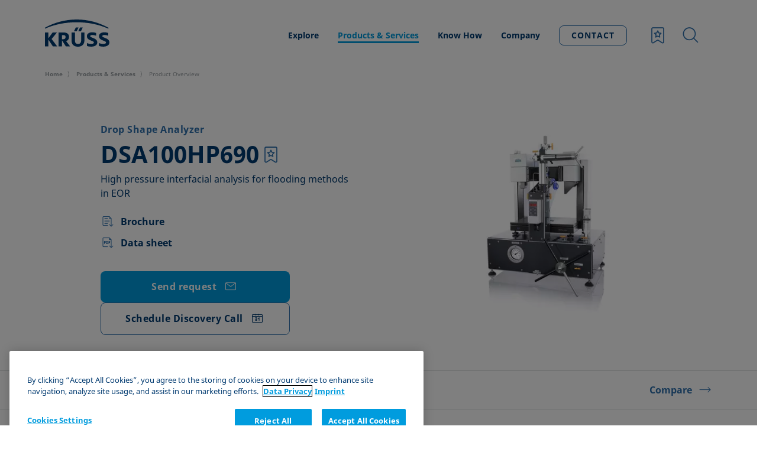

--- FILE ---
content_type: text/html; charset=UTF-8
request_url: https://pceu.kruss-scientific.com/en-US/products-services/products/dsa100hp690
body_size: 58653
content:
<!doctype html>
<html lang="en" class="no-js">
<head id="head">
    <meta charset="utf-8" />
    <meta http-equiv="X-UA-Compatible" content="IE=edge" />
    <meta name="viewport" content="width=device-width, initial-scale=1, minimum-scale=1" />
                                                                                
                    <meta name="robots" content="none" />
                <meta name="format-detection" content="telephone=no" />
        <link rel="canonical" href="https://pceu.kruss-scientific.com/en/products-services/products/dsa100hp690"/>
	            
    
            <meta name="dynamic-search:object-id" content="4003" />
    
        
    
                            <!-- Google Tag Manager -->
    <script>(function(w,d,s,l,i){w[l]=w[l]||[];w[l].push({'gtm.start': new Date().getTime(),event:'gtm.js'});var f=d.getElementsByTagName(s)[0],j=d.createElement(s),dl=l!='dataLayer'?'&l='+l:'';j.async=true;j.src='https://www.googletagmanager.com/gtm.js?id='+i+dl;f.parentNode.insertBefore(j,f);})(window,document,'script','dataLayer','GTM-KFW7LHF');</script>
    <!-- End Google Tag Manager -->
            
    
    <script type="application/ld+json">
            {
            "@context" : "https://schema.org",
            "@type" : "WebSite",
            "name" : "KRÜSS Scientific",
            "url" : "https://pceu.kruss-scientific.com/en-US/products-services/products/dsa100hp690"
            }
        </script>        <title>Drop Shape Analyzer-DSA100HP690 | KRÜSS Scientific</title>
    <meta property="og:type" content="website" />
<meta property="og:url" content="https://pceu.kruss-scientific.com/en-US/products-services/products/dsa100hp690" />
<meta property="og:site_name" content="KRÜSS Scientific" />
<meta property="twitter:card" content="summary" />
<meta name="twitter:site" content="@KRUSSScientific" />
<meta name="twitter:title" content="Product Overview: Wettability, Surface Tension, Roughness, Foam" />
<meta name="twitter:description" content="Find the optimal solution for your tasks in wettability and roughness analysis, surface and interfacial tension measurement, as well the analysis of foam behavior. " />
<meta property="og:title" content="Drop Shape Analyzer-DSA100HP690" />
<meta name="description" content="Optimize chemical flooding in EOR by analyzing rock wettability and oil/water phase interactions." />
<meta property="og:description" content="Optimize chemical flooding in EOR by analyzing rock wettability and oil/water phase interactions." />
<meta name="keywords" content="captive bubble, chemical flooding, contact angle, drop shape analysis, emulsifier, emulsion, enhanced oil recovery, EOR, high pressure, high temperature, interfacial tension, oil production," />

    
    <link rel="apple-touch-icon" sizes="57x57" href="/assets/assets/images/favicon/apple-icon-57x57.png">
    <link rel="apple-touch-icon" sizes="60x60" href="/assets/assets/images/favicon/apple-icon-60x60.png">
    <link rel="apple-touch-icon" sizes="72x72" href="/assets/assets/images/favicon/apple-icon-72x72.png">
    <link rel="apple-touch-icon" sizes="76x76" href="/assets/assets/images/favicon/apple-icon-76x76.png">
    <link rel="apple-touch-icon" sizes="114x114" href="/assets/assets/images/favicon/apple-icon-114x114.png">
    <link rel="apple-touch-icon" sizes="120x120" href="/assets/assets/images/favicon/apple-icon-120x120.png">
    <link rel="apple-touch-icon" sizes="144x144" href="/assets/assets/images/favicon/apple-icon-144x144.png">
    <link rel="apple-touch-icon" sizes="152x152" href="/assets/assets/images/favicon/apple-icon-152x152.png">
    <link rel="apple-touch-icon" sizes="180x180" href="/assets/assets/images/favicon/apple-icon-180x180.png">
    <link rel="icon" type="image/png" sizes="192x192" href="/assets/assets/images/favicon/android-icon-192x192.png">
    <link rel="icon" type="image/png" sizes="32x32" href="/assets/assets/images/favicon/favicon-32x32.png">
    <link rel="icon" type="image/png" sizes="96x96" href="/assets/assets/images/favicon/favicon-96x96.png">
    <link rel="icon" type="image/png" sizes="16x16" href="/assets/assets/images/favicon/favicon-16x16.png">
    <meta name="msapplication-TileColor" content="#ffffff">
    <meta name="msapplication-TileImage" content="/assets/assets/images/favicon/ms-icon-144x144.png">
    <meta name="theme-color" content="#ffffff">

        <style>
            /*! normalize.css v8.0.0 | MIT License | github.com/necolas/normalize.css */html{-webkit-text-size-adjust:100%;line-height:1.15}body{margin:0}h1{font-size:2em;margin:.67em 0}hr{box-sizing:content-box;height:0;overflow:visible}pre{font-family:monospace,monospace;font-size:1em}a{background-color:transparent}abbr[title]{border-bottom:none;text-decoration:underline;-webkit-text-decoration:underline dotted;text-decoration:underline dotted}b,strong{font-weight:bolder}code,kbd,samp{font-family:monospace,monospace;font-size:1em}small{font-size:80%}sub,sup{font-size:75%;line-height:0;position:relative;vertical-align:baseline}sub{bottom:-.25em}sup{top:-.5em}img{border-style:none}button,input,optgroup,select,textarea{font-family:inherit;font-size:100%;line-height:1.15;margin:0}button,input{overflow:visible}button,select{text-transform:none}[type=button],[type=reset],[type=submit],button{-webkit-appearance:button}[type=button]::-moz-focus-inner,[type=reset]::-moz-focus-inner,[type=submit]::-moz-focus-inner,button::-moz-focus-inner{border-style:none;padding:0}[type=button]:-moz-focusring,[type=reset]:-moz-focusring,[type=submit]:-moz-focusring,button:-moz-focusring{outline:1px dotted ButtonText}fieldset{padding:.35em .75em .625em}legend{box-sizing:border-box;color:inherit;display:table;max-width:100%;padding:0;white-space:normal}progress{vertical-align:baseline}textarea{overflow:auto}[type=checkbox],[type=radio]{box-sizing:border-box;padding:0}[type=number]::-webkit-inner-spin-button,[type=number]::-webkit-outer-spin-button{height:auto}[type=search]{-webkit-appearance:textfield;outline-offset:-2px}[type=search]::-webkit-search-decoration{-webkit-appearance:none}::-webkit-file-upload-button{-webkit-appearance:button;font:inherit}details{display:block}summary{display:list-item}[hidden],template{display:none}*,:after,:before{box-sizing:border-box}figure{margin:0}a{color:inherit}::-moz-selection{background:#b3d4fc;text-shadow:none}::selection{background:#b3d4fc;text-shadow:none}audio,canvas,iframe,img,svg,video{vertical-align:middle}fieldset{border:0;margin:0;padding:0}textarea{resize:vertical}.browserupgrade{background:#ccc;color:#000;margin:.2em 0;padding:.2em 0}.hidden{display:none!important}.visuallyhidden{clip:rect(0 0 0 0);border:0;-webkit-clip-path:inset(50%);clip-path:inset(50%);height:1px;margin:-1px;overflow:hidden;padding:0;position:absolute;white-space:nowrap;width:1px}.visuallyhidden.focusable:active,.visuallyhidden.focusable:focus{clip:auto;-webkit-clip-path:none;clip-path:none;height:auto;margin:0;overflow:visible;position:static;white-space:inherit;width:auto}.invisible{visibility:hidden}.clearfix:after,.clearfix:before{content:" ";display:table}.clearfix:after{clear:both}sup{font-size:16px;vertical-align:top}body{align-items:flex-start;display:flex;flex-direction:column;justify-content:flex-start;min-height:100vh}body:before{background-color:#fff;content:"";display:block;height:100vh;left:0;position:fixed;top:0;transition:opacity 1s cubic-bezier(.645,.045,.355,1),visibility 1s cubic-bezier(.645,.045,.355,1);width:100vw;z-index:999}body.has--overlay{overflow:hidden}body.has--overlay .site-footer,body.has--overlay .site-header,body.has--overlay .site-main{filter:blur(6px);transition:filter .5s cubic-bezier(.645,.045,.355,1)}body>main{flex:1 0 auto;transition:filter .5s cubic-bezier(.645,.045,.355,1) .5s;z-index:2}body>footer,body>header{flex-shrink:0}body>footer{z-index:1}body>*{width:100%}body.hide-loading-overlay:before{display:none}@supports(grid-gap:10px){.grid-container{margin-left:auto;margin-right:auto;max-width:1693px;width:91.875%}@media only screen and (min-width:768px){.grid-container{width:88.1770833333%}}}p{font-family:NotoSans,sans-serif;font-size:16px;line-height:24px}
            .nav,.nav__main,.nav__sub{list-style-type:none;margin:0;padding:0}.bookmark__switch>span:before,.nav__bookmark>span:before{speak:none;-webkit-font-smoothing:antialiased;-moz-osx-font-smoothing:grayscale;display:inline-block;font-family:iconFont;font-style:normal;font-variant:normal;font-weight:400;line-height:1em;text-align:center;text-decoration:inherit;text-transform:none}.bookmark__switch>span[data-count]:not([data-count="0"]):not([data-count=""]):before,.nav__bookmark>span[data-count]:not([data-count="0"]):not([data-count=""]):before{content:""}.bookmark__switch>span:before,.nav__bookmark>span:before{content:""}.button{appearance:none;-webkit-appearance:none;-moz-appearance:none;border:none;border-radius:8px;cursor:pointer;display:inline-block;font-family:NotoSans,sans-serif;font-size:14px;font-weight:700;letter-spacing:.5px;line-height:20px;outline:none;padding:14px 32px 15px;position:relative;text-align:center;text-decoration:none;transition:background-color .25s cubic-bezier(.645,.045,.355,1)}@media(min-width:1024px){.button{font-size:16px;line-height:24px}}.button--primary{background-color:#009cde;color:#fff}.button--primary:focus{box-shadow:0 0 10px 0 rgba(0,156,222,.5)}.csshover .button--primary:hover{background-color:#2eb9f1}.button--primary.button--inactive,.button--primary.is--disabled,.button--primary[disabled]{background-color:#d6d9da;color:#999fa3;cursor:default}.csshover .button--primary.button--inactive:hover,.csshover .button--primary.is--disabled:hover,.csshover .button--primary[disabled]:hover{background-color:#d6d9da}.button--secondary{background-color:#fff;color:#003a70}.button--secondary:focus{box-shadow:0 0 10px 0 hsla(0,0%,100%,.5)}.csshover .button--secondary:hover{background-color:#e1effd}.button--secondary.button--inactive,.button--secondary.is--disabled,.button--secondary[disabled]{background-color:#d6d9da;color:#999fa3;cursor:default}.csshover .button--secondary.button--inactive:hover,.csshover .button--secondary.is--disabled:hover,.csshover .button--secondary[disabled]:hover{background-color:#d6d9da}.button--ghost,.product-detail-page .nav__contact .button{background-color:rgba(225,239,253,0);border:1px solid #2f71ae;color:#003a70;transition:background-color .25s cubic-bezier(.645,.045,.355,1),border .25s cubic-bezier(.645,.045,.355,1)}.button--ghost:focus,.product-detail-page .nav__contact .button:focus{box-shadow:0 0 10px 0 hsla(0,0%,100%,.5)}.csshover .button--ghost:hover,.csshover .product-detail-page .nav__contact .button:hover,.product-detail-page .nav__contact .csshover .button:hover{background-color:#e1effd}.button--ghost.button--inactive,.button--ghost.is--disabled,.button--ghost[disabled],.product-detail-page .nav__contact .button--inactive.button,.product-detail-page .nav__contact .is--disabled.button,.product-detail-page .nav__contact [disabled].button{background-color:rgba(225,239,253,0);border:1px solid #999fa3;color:#999fa3;cursor:default}.csshover .csshover .button--ghost.button--inactive:hover:hover,.csshover .csshover .button--ghost.is--disabled:hover:hover,.csshover .csshover .button--ghost[disabled]:hover:hover,.csshover .csshover .product-detail-page .nav__contact .button--inactive.button:hover:hover,.csshover .csshover .product-detail-page .nav__contact .is--disabled.button:hover:hover,.csshover .csshover .product-detail-page .nav__contact [disabled].button:hover:hover,.product-detail-page .nav__contact .csshover .csshover .button--inactive.button:hover:hover,.product-detail-page .nav__contact .csshover .csshover .is--disabled.button:hover:hover,.product-detail-page .nav__contact .csshover .csshover [disabled].button:hover:hover{background-color:#e1effd}.button--ghost-dark{background-color:hsla(0,0%,100%,0);border:1px solid #fff;color:#fff;transition:background-color .25s cubic-bezier(.645,.045,.355,1),border .25s cubic-bezier(.645,.045,.355,1)}.button--ghost-dark:focus{box-shadow:0 0 10px 0 hsla(0,0%,100%,.5)}.csshover .button--ghost-dark:hover{background-color:hsla(0,0%,100%,.25)}.button--ghost-dark.button--inactive,.button--ghost-dark.is--disabled,.button--ghost-dark[disabled]{background-color:rgba(0,156,222,0);border:1px solid #999fa3;color:#999fa3;cursor:default}.csshover .csshover .button--ghost-dark.button--inactive:hover:hover,.csshover .csshover .button--ghost-dark.is--disabled:hover:hover,.csshover .csshover .button--ghost-dark[disabled]:hover:hover{background-color:#e1effd}.button--small{background-color:#009cde;color:#fff;font-family:NotoSans,sans-serif;font-size:10px;font-weight:700;letter-spacing:1px;line-height:14px;padding:5px 20px}@media(min-width:1024px){.button--small{font-size:14px;line-height:22px}}.button--small:focus,.csshover .button--small:hover{background-color:#2eb9f1}@media only screen and (max-width:1023px){.nav__container{background-color:#fff;border-top:1px solid #d6d9da;bottom:0;left:0;position:fixed;right:0;top:60px;transform:translateY(-100vh);transition:transform .5s cubic-bezier(.645,.045,.355,1),box-shadow .5s cubic-bezier(.645,.045,.355,1);z-index:99}.is--fixed .nav__container,.nav__container{height:calc(100vh - 60px)}}@media only screen and (min-width:1024px){.nav__container{align-self:center;background-color:transparent;box-shadow:none;height:70px;padding-bottom:0;padding-top:0;position:relative;transform:none;transition:none;z-index:101}@supports(grid-gap:10px){.nav__container{grid-column:3/13}}}.nav__wrap{background-color:#fff;height:calc(100vh - 60px);padding:0 4%}@media only screen and (min-width:768px){.nav__wrap{padding:0 6%}}@media only screen and (min-width:1024px){.nav__wrap{align-items:center;display:flex;height:100%;justify-content:flex-end;padding:0;position:relative}}#nav__switch:checked~.nav__container{transform:translateY(0)}#nav__switch:checked~.nav__container .nav__main{opacity:1;transition:opacity .35s cubic-bezier(.645,.045,.355,1) .25s}#nav__switch:checked+.nav__mobile .nav__switch:before{transform:rotate(45deg)}#nav__switch:checked+.nav__mobile .nav__switch:after,#nav__switch:checked+.nav__mobile .nav__switch:before{top:17px;transition:top .15s cubic-bezier(.645,.045,.355,1),transform .2s cubic-bezier(.645,.045,.355,1) .15s}#nav__switch:checked+.nav__mobile .nav__switch:after{transform:rotate(-45deg)}#nav__switch:checked+.nav__mobile .nav__switch>span{right:29px;top:17px;transition:right 0s cubic-bezier(.645,.045,.355,1) .15s,top .15s cubic-bezier(.645,.045,.355,1)}.nav__switch{display:inline-block;height:36px;position:relative;width:36px}.nav__switch:after,.nav__switch:before{background-color:#2f71ae;content:"";height:1px;left:7px;position:absolute;right:7px;transform:rotate(0);transition:top .15s cubic-bezier(.645,.045,.355,1) .2s,transform .2s cubic-bezier(.645,.045,.355,1)}.nav__switch:before{top:11px}.nav__switch:after{top:17px}.nav__switch>span{background-color:#2f71ae;height:1px;left:7px;position:absolute;right:19px;top:23px;transition:right 0s cubic-bezier(.645,.045,.355,1) .2s,top .15s cubic-bezier(.645,.045,.355,1) .2s}@media only screen and (min-width:1024px){.nav__switch{display:none}}.nav,.nav__main{height:100%}.nav li,.nav__main li{align-items:center;display:flex;padding:0}.nav li a:not(.button),.nav__main li a:not(.button){color:#003a70;font-size:14px;font-weight:700;line-height:22px;outline:none;text-decoration:none}.nav li label[class*=icon-],.nav li span[class*=icon-],.nav__main li label[class*=icon-],.nav__main li span[class*=icon-]{cursor:pointer;height:40px;width:40px}.nav li label[class*=icon-]:before,.nav li span[class*=icon-]:before,.nav__main li label[class*=icon-]:before,.nav__main li span[class*=icon-]:before{background-color:#fff;border-radius:5px;color:#2f71ae;font-size:40px;transition:background-color .25s cubic-bezier(.645,.045,.355,1)}.nav li label[class*=icon-]>i,.nav li span[class*=icon-]>i,.nav__main li label[class*=icon-]>i,.nav__main li span[class*=icon-]>i{display:none}.nav li.has--no-margin,.nav__main li.has--no-margin{margin:0}@media only screen and (min-width:1024px){.nav,.nav__main{display:flex;flex-wrap:nowrap;justify-content:flex-end}.nav li.has--left-margin,.nav__main li.has--left-margin{margin:0 0 0 16px}.csshover .nav li label[class*=icon-]:hover:before,.csshover .nav li span[class*=icon-]:hover:before,.csshover .nav__main li label[class*=icon-]:hover:before,.csshover .nav__main li span[class*=icon-]:hover:before{background-color:#f5f5f6}}.nav{position:relative}@media only screen and (max-width:1023px){.nav{align-items:flex-start;bottom:0;display:flex;flex-wrap:wrap;justify-content:space-between;left:6%;position:absolute;right:6%;top:15px}.nav>li{flex-basis:100%;width:100%}}@media only screen and (max-width:767px){.nav{left:4%;right:4%}}.nav>li{margin:0 16px}.nav>li:first-of-type{perspective:1200px}.nav>li a:not(.button):not(.icon-logout){padding:0 16px}@media only screen and (max-width:1023px){.nav>li.nav__bookmark,.nav>li.nav__search__container{display:none}}.nav__bookmark{display:none}.nav__bookmark>span{cursor:pointer}.nav__bookmark>span:before{background-color:#fff;border-radius:5px;color:#2f71ae;font-size:40px;transition:background-color .25s cubic-bezier(.645,.045,.355,1)}.nav__bookmark>span>i{display:none}.nav__bookmark>span[data-count]:not([data-count="0"]):not([data-count=""]){cursor:pointer;position:relative}.nav__bookmark>span[data-count]:not([data-count="0"]):not([data-count=""]):after{background-color:#eaaa00;border-radius:50%;color:#fff;content:attr(data-count);font-size:10px;font-weight:700;height:20px;line-height:20px;position:absolute;right:-1px;text-align:center;top:-5px;width:20px}@media only screen and (min-width:1024px){.nav__bookmark{display:inline-block;margin:0 0 0 16px}.csshover .nav__bookmark>span:hover:before{background-color:#f5f5f6}}.nav__login a{display:block;outline:none}.nav__login a:before{font-size:32px}.nav__login a i{display:none}.nav__main{height:auto;position:relative;width:100%;z-index:100}@media only screen and (max-width:1023px){.nav__main{opacity:0;transition:opacity .25s cubic-bezier(.645,.045,.355,1)}.nav__main>li a{padding:0}}.nav__main.is--open>li{transform:translateX(-150%)}.nav__main.is--open>li:first-of-type{transition:transform .75s cubic-bezier(.645,.045,.355,1) .4s}.nav__main.is--open>li:nth-of-type(2){transition:transform .75s cubic-bezier(.645,.045,.355,1) .32s}.nav__main.is--open>li:nth-of-type(3){transition:transform .75s cubic-bezier(.645,.045,.355,1) .24s}.nav__main.is--open>li:nth-of-type(4){transition:transform .75s cubic-bezier(.645,.045,.355,1) .16s}.nav__main.is--open>li:nth-of-type(5){transition:transform .75s cubic-bezier(.645,.045,.355,1) .08s}.nav__main.is--open>li a.is--open+.nav__sub__wrap{opacity:1;transform:translateX(150%);transition:transform .75s cubic-bezier(.645,.045,.355,1) .45s}.nav__main>li{padding:15px 0;transform:translateX(0);width:100%}.nav__main>li:first-of-type{transition:transform .75s cubic-bezier(.645,.045,.355,1) .08s}@media only screen and (max-width:1023px){.nav__main>li:first-of-type .nav__sub__wrap{top:0}}.nav__main>li:nth-of-type(2){transition:transform .75s cubic-bezier(.645,.045,.355,1) .16s}@media only screen and (max-width:1023px){.nav__main>li:nth-of-type(2) .nav__sub__wrap{top:-52px}}.nav__main>li:nth-of-type(3){transition:transform .75s cubic-bezier(.645,.045,.355,1) .24s}@media only screen and (max-width:1023px){.nav__main>li:nth-of-type(3) .nav__sub__wrap{top:-104px}}.nav__main>li:nth-of-type(4){transition:transform .75s cubic-bezier(.645,.045,.355,1) .32s}@media only screen and (max-width:1023px){.nav__main>li:nth-of-type(4) .nav__sub__wrap{top:-156px}}.nav__main>li:nth-of-type(5){transition:transform .75s cubic-bezier(.645,.045,.355,1) .4s}@media only screen and (max-width:1023px){.nav__main>li:nth-of-type(5) .nav__sub__wrap{top:-208px}}@media only screen and (min-width:1024px){.nav__main{width:auto}.nav__main>li{padding:0;transform:none;width:auto}.nav__main>li>a{position:relative;transition:color .35s cubic-bezier(.645,.045,.355,1)}.nav__main>li>a:before{background-color:#009cde;content:"";height:3px;left:16px;opacity:0;position:absolute;right:16px;top:calc(50% + 10px);transform:scale(0);transition:transform .35s cubic-bezier(.645,.045,.355,1),opacity .35s cubic-bezier(.645,.045,.355,1);z-index:99}.nav__main>li>a.is--active{color:#009cde}.nav__main>li>a.is--active:before{opacity:1;transform:scale(1)}.nav__main>li.is--open>a{color:#009cde;padding:0 16px}.nav__main>li.is--open>a+.nav__sub__wrap{opacity:1;pointer-events:auto;transform:translateY(0);transition:opacity .35s cubic-bezier(.645,.045,.355,1),transform .35s cubic-bezier(.645,.045,.355,1),visibility 0s;visibility:visible;z-index:-4}.nav__main>li.is--open>a:before{opacity:1;transform:scale(1)}.csshover .no-js .nav__main>li:hover>a{padding:34px 0}.csshover .no-js .nav__main>li:hover>a+.nav__sub__wrap{opacity:1;pointer-events:auto;transform:rotate(0deg);z-index:-2}}.nav__sub{align-items:flex-start;display:flex;flex-wrap:wrap;justify-content:flex-start}@media only screen and (max-width:1023px){.nav__sub{max-height:calc(100vh - 126px);overflow-y:scroll}.nav__sub li{flex-basis:100%;padding:15px 0 15px 24px;width:100%}.nav__sub li a:not(.button){font-weight:400}.nav__sub li a.is--active{color:#009cde}.nav__sub li.nav__sub__back{padding-left:0}.nav__sub li.nav__sub__back span{height:24px;width:24px}.nav__sub li.nav__sub__back span:before{color:#009cde;font-size:24px}.nav__sub li.nav__sub__category{padding-left:0}.nav__sub li.nav__sub__category a{color:#009cde;font-weight:700}}@media only screen and (min-width:1024px){.nav__sub{padding-top:49px}.nav__sub li{flex-basis:50%;margin:15px 0;width:50%}.nav__sub li:first-child,.nav__sub li:nth-child(2){display:none}.nav__sub li a{font-weight:400;transition:color .25s cubic-bezier(.645,.045,.355,1)}.csshover .nav__sub li a:hover,.nav__sub li a.is--active{color:#009cde}.nav__sub__container{background-color:hsla(0,0%,100%,.95);height:225px;left:0;opacity:0;pointer-events:none;position:absolute;right:0;top:calc(100% - 49px);transform:rotateX(-20deg);transform-origin:top;transition:transform .35s cubic-bezier(.645,.045,.355,1) .05s,opacity .35s cubic-bezier(.645,.045,.355,1),visibility 0s .4s,height .2s cubic-bezier(.645,.045,.355,1);visibility:hidden;z-index:-4}}.nav__sub__container.is--open{opacity:1;transform:rotateX(0);transition:transform .35s cubic-bezier(.645,.045,.355,1) .05s,opacity .35s cubic-bezier(.645,.045,.355,1),visibility 0s,height .35s cubic-bezier(.645,.045,.355,1);visibility:visible}.nav__sub__wrap{left:0;opacity:0;position:absolute;right:0;top:0;transform:translateX(-104%);transition:opacity .75s cubic-bezier(.645,.045,.355,1),transform .75s cubic-bezier(.645,.045,.355,1)}@media only screen and (min-width:768px){.nav__sub__wrap{transform:translateX(-106%)}}@media only screen and (min-width:1024px){.nav__sub__wrap{left:0;min-height:225px;opacity:0;padding:34px 20px 35px;position:absolute;right:0;top:100%;transform:translateY(-10px);transition:transform .35s cubic-bezier(.645,.045,.355,1),opacity .35s cubic-bezier(.645,.045,.355,1),visibility 0s .35s;visibility:hidden;z-index:-3}}@media only screen and (max-width:1023px){#search__switch:checked~.nav__mobile .search__switch:before{opacity:0;transition:opacity .2s cubic-bezier(.645,.045,.355,1),visibility 0s .2s;visibility:hidden}#search__switch:checked~.nav__mobile .search__switch:after{opacity:1;transition:opacity .2s cubic-bezier(.645,.045,.355,1) .2s,visibility 0s;visibility:visible}#search__switch:checked~.nav__container{transform:translateY(0)}#search__switch:checked~.nav__container .nav>li.nav__contact,#search__switch:checked~.nav__container .nav>li:first-of-type{display:none}#search__switch:checked~.nav__container .nav>li.nav__search__container{display:block;margin-left:0;margin-right:0}#search__switch:checked~.nav__container .nav__main{opacity:1}}@media only screen and (min-width:1024px){#search__switch:checked~.nav__container .nav__wrap .nav__search__container .nav__search{background-position:0 0;margin-top:0;transform:translateY(0);transition:transform .5s cubic-bezier(.645,.045,.355,1),margin .5s cubic-bezier(.645,.045,.355,1) .25s,background-position 1s cubic-bezier(.645,.045,.355,1)}}.bookmark__switch{display:inline-block;margin:0 20px 0 10px;position:relative}.bookmark__switch>span{cursor:pointer;display:inline-block;height:36px;width:36px}.bookmark__switch>span:before{color:#2f71ae;font-size:30px;line-height:36px;width:36px}.bookmark__switch>span[data-count]:not([data-count="0"]):not([data-count=""]){cursor:pointer;position:relative}.bookmark__switch>span[data-count]:not([data-count="0"]):not([data-count=""]):after{background-color:#eaaa00;border-radius:50%;color:#fff;content:attr(data-count);font-size:10px;font-weight:700;height:20px;line-height:20px;position:absolute;right:-2px;text-align:center;top:-4px;width:20px}.bookmark__switch>span>i{display:none}.search__switch{margin-right:20px;position:relative}.search__switch:after,.search__switch:before{color:#2f71ae;line-height:36px}.search__switch:before{background-color:#fff;border-radius:5px;font-size:30px;opacity:1;transition:background-color .25s cubic-bezier(.645,.045,.355,1),opacity .2s cubic-bezier(.645,.045,.355,1) .2s,visibility 0s;visibility:visible;width:36px}.search__switch:after{font-size:26px;height:36px;left:0;opacity:0;position:absolute;top:0;transition:opacity .2s cubic-bezier(.645,.045,.355,1),visibility 0s .2s;visibility:hidden;width:30px}.nav__search__container{display:none}@media only screen and (max-width:1023px){.nav__search__container>label{display:none}}@media only screen and (min-width:1024px){.nav__search{background:linear-gradient(180deg,#fff 0,#fff 50%,hsla(0,0%,100%,0));background-position:0 100%;background-size:100% 200%;bottom:0;display:inline-block;left:0;margin-top:-140px;padding-right:59px;position:absolute;right:0;top:0;transform:translateY(-120px);transform-origin:right;transition:transform .5s cubic-bezier(.645,.045,.355,1) .25s,margin .5s cubic-bezier(.645,.045,.355,1),background-position 1s cubic-bezier(.645,.045,.355,1);z-index:100}}.nav__search__inner{position:relative}.nav__search__inner input[type=text]{border-color:#999fa3 transparent #999fa3 #999fa3;color:#003a70;padding-left:20px}.nav__search__inner input[type=text] ::-webkit-input-placeholder,.nav__search__inner input[type=text]::-webkit-input-placeholder{color:#999fa3}.nav__search__inner input[type=text] :-moz-placeholder,.nav__search__inner input[type=text] ::-moz-placeholder,.nav__search__inner input[type=text]:-moz-placeholder,.nav__search__inner input[type=text]::-moz-placeholder{color:#999fa3}.nav__search__inner input[type=text] :-ms-input-placeholder,.nav__search__inner input[type=text]:-ms-input-placeholder{color:#999fa3}@media only screen and (min-width:1024px){.nav__search__inner{display:flex;flex-wrap:nowrap;justify-content:flex-end;padding:9px 0;perspective:1200px}.nav__search__inner input[type=text]{border-bottom-right-radius:0;border-top-right-radius:0;color:#003a70}.nav__search__inner input[type=text] ::-webkit-input-placeholder,.nav__search__inner input[type=text]::-webkit-input-placeholder{color:#999fa3}.nav__search__inner input[type=text] :-moz-placeholder,.nav__search__inner input[type=text] ::-moz-placeholder,.nav__search__inner input[type=text]:-moz-placeholder,.nav__search__inner input[type=text]::-moz-placeholder{color:#999fa3}.nav__search__inner input[type=text] :-ms-input-placeholder,.nav__search__inner input[type=text]:-ms-input-placeholder{color:#999fa3}}.nav__search__submit.button{font-size:36px;padding:0;width:53px}.nav__search__submit.button:before{display:block;text-align:center;width:53px}@media only screen and (max-width:1023px){.nav__search__submit.button{border-radius:0 8px 8px 0;bottom:0;left:unset;position:absolute!important;right:0;top:0}}@media only screen and (min-width:1024px){.nav__search__submit.button{border-bottom-left-radius:0;border-top-left-radius:0;cursor:pointer}}.nav__search__submit>i{display:none}.nav__search__autocomplete{color:rgba(0,58,112,.3);left:0;padding-left:33px;position:absolute;top:23px}@media only screen and (max-width:1023px){.nav__search__autocomplete{top:14px}}.nav__search__close{display:none}@media only screen and (min-width:1024px){.nav__search__close{display:inline-block;height:40px;margin-top:-20px;position:absolute;right:0;top:50%;width:40px;z-index:100}}.nav__mobile{align-items:center;background-color:#fff;display:flex;flex-basis:58.3333333333%;flex-wrap:nowrap;justify-content:flex-end;max-width:58.3333333333%;position:relative;z-index:101}@media only screen and (min-width:1024px){.nav__mobile{display:none}}@media only screen and (max-width:1023px){.nav__contact{align-self:flex-end;height:65px;margin:0!important;order:4;position:relative}.nav__contact:before{background-color:#999fa3;content:"";height:1px;left:-7%;position:absolute;right:-7%;top:0}.nav__contact .button--small{margin-bottom:15px;padding-bottom:9px;padding-top:9px}}.site-header{position:relative;transition:filter .5s cubic-bezier(.645,.045,.355,1) .5s;width:100%}.site-header .site-header__inner{height:60px}.site-header.is--fixed{height:auto;left:0;position:fixed;right:0;top:0;transform:translateY(-100%);z-index:100}.site-header.is--fixed.is--visible{transform:translateY(0);transition:transform .5s cubic-bezier(.645,.045,.355,1)}.site-header.is--fixed.is--visible~.site-main .filter-bar.is--fixed{top:60px}.site-header.is--fixed.is--visible~.site-main .filter-bar.is--fixed .filter-bar__inner:after{background-color:#d6d9da}@media only screen and (min-width:1024px){.site-header.is--fixed.is--visible~.site-main .filter-bar.is--fixed{top:71px}.site-header.is--fixed.is--visible+.nav__search-results{top:70px}}.site-header.is--fixed.is--hidden{transform:translateY(-100%);transition:transform .5s cubic-bezier(.645,.045,.355,1)}.site-header.is--fixed~.site-main{margin-top:60px}@media only screen and (min-width:1024px){.site-header.is--fixed~.site-main{margin-top:120px}}.site-header.is--freezed.is--fixed.is--visible{transform:translateY(0)!important}.site-header.is--freezed.is--fixed.is--hidden{transform:translateY(-100%)!important}.site-header.has--height-fix{bottom:0}.site-header.has--height-fix .nav__container{bottom:0;height:auto}@media only screen and (min-width:1024px){.site-header .site-header__inner{height:120px}.site-header.is--fixed .site-header__inner{height:70px}.site-header.is--fixed .site-header__inner .nav__search__inner{padding:8px 0}.site-header.is--fixed .nav__sub__container{top:calc(100% - 24px)}.site-header.is--fixed .nav__sub{padding-top:24px}}@media only screen and (min-width:1440px){.site-header{background-color:#fff}}.site-header__inner{position:relative;width:100%}@media only screen and (max-width:1023px){.site-header__inner{display:flex;flex-wrap:wrap;justify-content:flex-start}}.site-header__inner:before{background-color:#fff;bottom:0;content:"";left:-6.67%;position:absolute;right:-6.67%;top:0;z-index:101}@media only screen and (max-width:767px){.site-header__inner:before{left:-4.36%;right:-4.36%}}@media only screen and (min-width:1024px){.site-header__inner{height:120px}@supports(grid-gap:10px){.site-header__inner{grid-column-gap:1.6538688718%;grid-row-gap:0;display:grid;grid-template-columns:repeat(12,6.8172868675%)}}.site-header__inner:before{left:-6.67%;right:-6.67%}}.site-header__logo{align-items:center;background-color:#fff;display:flex;height:auto;outline:none;position:relative;text-decoration:none;z-index:101}@media only screen and (max-width:1023px){.site-header__logo{flex-basis:41.6666666667%;max-width:41.6666666667%}}.site-header__logo svg{display:block;height:auto;max-width:82px;width:100%}.site-header__logo svg.is--mobile{display:block;margin-top:8px}.site-header__logo svg.is--desktop{display:none;margin-top:-8px}@media only screen and (min-width:1024px){@supports(grid-gap:10px){.site-header__logo{grid-column:1/3}}.site-header__logo svg{max-width:109px}.site-header__logo svg.is--mobile{display:none}.site-header__logo svg.is--desktop{display:block}}

            
            /** TODO: frontend set this in the styles **/
            .grecaptcha-badge {
                visibility: hidden;
            }
        </style>        <link rel="alternate" hreflang="de-DE" href="https://pceu.kruss-scientific.com/de-DE/produkte-services/produkte/dsa100hp690" />
    <link rel="alternate" hreflang="en-US" href="https://pceu.kruss-scientific.com/en-US/products-services/products/dsa100hp690" />
    <link rel="alternate" hreflang="zh-CN" href="https://pceu.kruss-scientific.com/zh-CN/products-services/products/dsa100hp690" />
    <link rel="alternate" hreflang="en" href="https://pceu.kruss-scientific.com/en/products-services/products/dsa100hp690" />


        <link href="/cache-buster-1765380407/assets/app.css" media="screen" rel="stylesheet" type="text/css" />
<link href="/cache-buster-1765380407/assets/components/breadcrumb/breadcrumb.css" media="screen" rel="stylesheet" type="text/css" />
<link href="/cache-buster-1765380407/assets/components/detail/detail.css" media="screen" rel="stylesheet" type="text/css" />
<link href="/cache-buster-1765380407/assets/modules/promote/promote.css" media="screen" rel="stylesheet" type="text/css" />
<link href="/cache-buster-1765380407/assets/components/cookie-message/cookie-message.css" media="screen" rel="stylesheet" type="text/css" />
<link href="/cache-buster-1765380407/assets/modules/text-block/text-block.css" media="screen" rel="stylesheet" type="text/css" />
<link href="/cache-buster-1765380407/assets/components/rte/rte.css" media="screen" rel="stylesheet" type="text/css" />
<link href="/cache-buster-1765380407/assets/modules/infolist/infolist.css" media="screen" rel="stylesheet" type="text/css" />
<link href="/cache-buster-1765380407/assets/modules/related-slider/related-slider.css" media="screen" rel="stylesheet" type="text/css" />
<link href="/cache-buster-1765380407/assets/modules/teaser-grid/teaser-grid.css" media="screen" rel="stylesheet" type="text/css" />
<link href="/cache-buster-1765380407/assets/modules/teaser/teaser.css" media="screen" rel="stylesheet" type="text/css" />
<link href="/cache-buster-1765380407/assets/modules/image-slider/image-slider.css" media="screen" rel="stylesheet" type="text/css" />
<link href="/cache-buster-1765380407/assets/modules/tile-grid/tile-grid.css" media="screen" rel="stylesheet" type="text/css" />
<link href="/cache-buster-1765380407/assets/layout/site-footer/site-footer.css" media="screen" rel="stylesheet" type="text/css" />
<link href="/cache-buster-1765380407/assets/components/autocomplete/autocomplete.css" media="screen" rel="stylesheet" type="text/css" />
<link href="/cache-buster-1765380407/assets/components/search/search.css" media="screen" rel="stylesheet" type="text/css" />
    
    <link rel="stylesheet" href="/assets/fonts/NotoSans-Regular.woff2" as="font" type="font/woff2" defer crossorigin>
    <link rel="stylesheet" href="/assets/fonts/NotoSans-Bold.woff2" as="font" type="font/woff2" defer crossorigin>
    <link rel="stylesheet" href="/assets/fonts/NotoSans-BoldItalic.woff2" as="font" type="font/woff2" defer crossorigin>
    <link rel="stylesheet" href="/assets/fonts/NotoSerif-Italic.woff2" as="font" type="font/woff2" defer crossorigin>
    <link rel="stylesheet" href="/assets/fonts/roboto-v30-latin-500.woff2" as="font" type="font/woff2" defer crossorigin>
</head>



<body data-scroller class="product-detail-page has--notransition ">
        <a style="display: none" href="/en-US/products-services/accessories">/en-US/products-services/accessories</a>
    <a style="display: none" href="/en-US/products-services/products">/en-US/products-services/products</a>

                        <!-- Google Tag Manager (noscript) -->
            <noscript><iframe src="https://www.googletagmanager.com/ns.html?id=GTM-KFW7LHF"height="0" width="0" style="display:none;visibility:hidden"></iframe></noscript>
            <!-- End Google Tag Manager (noscript) -->
            


<script>
    let pageTeaserCategoryTrans = " Page";
</script>

<header class="site-header" data-site-header>
    <div class="grid-container">
        <div class="site-header__inner">
            <a href="/en-US" class="site-header__logo" aria-label="Company logo">
                <svg class="is--desktop" width="181px" height="77px" viewBox="0 0 181 77" xmlns="http://www.w3.org/2000/svg"><path d="M86.546 22.693l-5.09 10.928h7.579l5.089-10.928h-7.578zm11.945 0l-5.088 10.928h7.578l5.084-10.928H98.49zM51.704 44.328c4.757 0 6.25 1.672 6.25 5.632 0 3.733-2.212 6.075-7.52 6.075h-2.6V44.328h3.87zm112.371 32.56c8.297 0 16.925-3.343 16.925-11.987 0-12.715-20.02-12.602-20.02-17.788 0-1.672 1.437-3.177 5.696-3.177 4.536 0 8.075 1.004 11.005 2.007v-7.582c-2.707-1.116-5.86-2.063-11.336-2.063-7.082 0-14.599 3.289-14.599 10.872 0 13.495 19.69 11.82 19.69 18.066 0 2.398-2.493 3.847-7.467 3.847-5.31 0-8.684-.949-12.223-2.177v7.92c2.818 1.172 6.691 2.063 12.33 2.063zm-34.064 0c8.353 0 16.922-3.343 16.922-11.987 0-12.715-20.018-12.602-20.018-17.788 0-1.672 1.494-3.177 5.694-3.177 4.592 0 8.134 1.004 11.062 2.007v-7.582c-2.764-1.116-5.917-2.063-11.338-2.063-7.13 0-14.597 3.289-14.597 10.872 0 13.495 19.631 11.765 19.631 18.066 0 2.398-2.432 3.847-7.466 3.847-5.308 0-8.626-.949-12.165-2.177v7.92c2.765 1.172 6.69 2.063 12.275 2.063zM92.905 77c8.738 0 17.919-4.349 17.919-18.12V36.853h-9.237v21.86c0 7.022-2.766 10.536-8.682 10.536-5.973 0-8.683-3.346-8.683-9.365V36.854H74.71v23.363c0 12.77 9.183 16.839 18.195 16.782zM9.4 36.854H0v39.423h9.401V56.815c4.312 6.47 8.628 12.994 12.994 19.462h12L18.579 55.311l14.99-18.457H21.51L9.4 53.469V36.854zm49.33 39.423h11.89c-3.707-4.964-7.081-9.927-11.284-15h-.11c4.92-1.785 8.296-5.353 8.406-11.542 0-8.81-6.14-12.881-14.71-12.881H38.378v39.423h9.455V59.102l10.898 17.175zM0 25.982C27.096 13.77 57.511 7.807 89.035 7.807c31.521 0 61.825 5.962 88.921 18.175v-2.787C151.58 8.641 121.11 0 89.035 0 56.959 0 26.321 8.641 0 23.195v2.787z" fill="#003A70" fill-rule="evenodd"/></svg>
                <svg class="is--mobile" width="181px" height="77px" viewBox="0 0 181 77" xmlns="http://www.w3.org/2000/svg"><path d="M86.546 0l-5.09 10.865h7.579L94.124 0h-7.578zM98.49 0l-5.088 10.865h7.578L106.065 0H98.49zM51.704 21.512c4.757 0 6.25 1.663 6.25 5.6 0 3.713-2.212 6.041-7.52 6.041h-2.6V21.512h3.87zm112.371 32.377c8.297 0 16.925-3.325 16.925-11.92 0-12.643-20.02-12.53-20.02-17.687 0-1.663 1.437-3.16 5.696-3.16 4.536 0 8.075 1 11.005 1.996V15.58c-2.707-1.11-5.86-2.051-11.336-2.051-7.082 0-14.599 3.27-14.599 10.81 0 13.419 19.69 11.754 19.69 17.964 0 2.385-2.493 3.826-7.467 3.826-5.31 0-8.684-.944-12.223-2.165v7.875c2.818 1.166 6.691 2.051 12.33 2.051zm-34.064 0c8.353 0 16.922-3.325 16.922-11.92 0-12.643-20.018-12.53-20.018-17.687 0-1.663 1.494-3.16 5.694-3.16 4.592 0 8.134 1 11.062 1.996V15.58c-2.764-1.11-5.917-2.051-11.338-2.051-7.13 0-14.597 3.27-14.597 10.81 0 13.419 19.631 11.699 19.631 17.964 0 2.385-2.432 3.826-7.466 3.826-5.308 0-8.626-.944-12.165-2.165v7.875c2.765 1.166 6.69 2.051 12.275 2.051zM92.905 54c8.738 0 17.919-4.324 17.919-18.019v-21.9h-9.237v21.737c0 6.983-2.766 10.477-8.682 10.477-5.973 0-8.683-3.328-8.683-9.313v-22.9H74.71v23.23c0 12.699 9.183 16.745 18.195 16.688zM9.4 14.081H0v39.2h9.401V33.93c4.312 6.433 8.628 12.92 12.994 19.352h12L18.579 32.434 33.57 14.08H21.51L9.4 30.602V14.081zm49.33 39.2h11.89c-3.707-4.936-7.081-9.87-11.284-14.915h-.11c4.92-1.775 8.296-5.323 8.406-11.477 0-8.761-6.14-12.808-14.71-12.808H38.378v39.2h9.455V36.203l10.898 17.078z" fill="#003A70" fill-rule="evenodd"/></svg>
            </a>

            <input type="checkbox" id="bookmark__switch" class="checkbox--hidden" aria-label="Bookmark switch">
            <input type="checkbox" id="search__switch" class="checkbox--hidden" aria-label="Search switch">
            <input type="checkbox" class="checkbox--hidden" id="nav__switch">

            <div class="nav__mobile">
                <label for="bookmark__switch" class="bookmark__switch"><span data-count="0" data-url="/bookmark/article/list?userLocale=en_US" data-status="/bookmark/article/status?userLocale=en_US" data-load="overlay" data-bookmark-list><i>Bookmark</i></span></label>
                <label for="search__switch" class="search__switch icon-search reverse-icon-close-menu"><span></span></label>
                <label for="nav__switch" class="nav__switch"><span></span></label>
            </div>

            <div class="nav__container">
                <div class="nav__wrap">
                    <ul class="nav">
                        
<li class="has--no-margin">
    <ul class="nav__main" data-nav="main">            <li class="has--subnav">
                <a href="#" data-nav="item">
                    Explore
                </a>
                                    <div class="nav__sub__wrap">
                        <ul class="nav__sub">
                            <li class="nav__sub__back"><span class="icon-arrow_left" data-nav="back"></span></li>
                            <li class="nav__sub__category"><a href="#">Explore</a></li>                                <li>
                                    <a href="/en-US/explore/research-and-development" class="subnav__item">
                                        Research &amp; Development
                                    </a>
                                </li>
                                                            <li>
                                    <a href="/en-US/explore/quality-control" class="subnav__item">
                                        Quality Control
                                    </a>
                                </li>
                            </ul>
                    </div>
                                </li>
                    <li class="has--subnav">
                <a href="#" class="is--active" data-nav="item">
                    Products &amp; Services
                </a>
                                    <div class="nav__sub__wrap">
                        <ul class="nav__sub">
                            <li class="nav__sub__back"><span class="icon-arrow_left" data-nav="back"></span></li>
                            <li class="nav__sub__category"><a href="#">Products &amp; Services</a></li>                                <li>
                                    <a href="/en-US/products-services/products" class="subnav__item is--active">
                                        Product Overview
                                    </a>
                                </li>
                                                            <li>
                                    <a href="/en-US/products-services/advance-software" class="subnav__item">
                                        ADVANCE Software
                                    </a>
                                </li>
                                                            <li>
                                    <a href="/en-US/products-services/technical-services" class="subnav__item">
                                        Technical Services
                                    </a>
                                </li>
                                                            <li>
                                    <a href="/en-US/products-services/measurement-services" class="subnav__item">
                                        Measurement Services
                                    </a>
                                </li>
                            </ul>
                    </div>
                                </li>
                    <li class="has--subnav">
                <a href="#" data-nav="item">
                    Know How
                </a>
                                    <div class="nav__sub__wrap">
                        <ul class="nav__sub">
                            <li class="nav__sub__back"><span class="icon-arrow_left" data-nav="back"></span></li>
                            <li class="nav__sub__category"><a href="#">Know How</a></li>                                <li>
                                    <a href="/en-US/know-how/use-cases" class="subnav__item">
                                        Use Cases
                                    </a>
                                </li>
                                                            <li>
                                    <a href="/en-US/know-how/application-reports" class="subnav__item">
                                        Application Reports
                                    </a>
                                </li>
                                                            <li>
                                    <a href="/en-US/know-how/glossary" class="subnav__item">
                                        Glossary
                                    </a>
                                </li>
                                                            <li>
                                    <a href="/en-US/know-how/standards-and-norms" class="subnav__item">
                                        Standards &amp; Norms
                                    </a>
                                </li>
                                                            <li>
                                    <a href="/en-US/know-how/videos" class="subnav__item">
                                        Videos
                                    </a>
                                </li>
                                                            <li>
                                    <a href="/en-US/know-how/measurement-methods" class="subnav__item">
                                        Measurement Methods
                                    </a>
                                </li>
                                                            <li>
                                    <a href="/en-US/know-how/webinars-and-seminars" class="subnav__item">
                                        Webinars &amp; Seminars
                                    </a>
                                </li>
                                                            <li>
                                    <a href="/en-US/know-how/industries" class="subnav__item">
                                        Industries
                                    </a>
                                </li>
                            </ul>
                    </div>
                                </li>
                    <li class="has--subnav">
                <a href="#" data-nav="item">
                    Company
                </a>
                                    <div class="nav__sub__wrap">
                        <ul class="nav__sub">
                            <li class="nav__sub__back"><span class="icon-arrow_left" data-nav="back"></span></li>
                            <li class="nav__sub__category"><a href="#">Company</a></li>                                <li>
                                    <a href="/en-US/company/our-customers" class="subnav__item">
                                        Our Customers
                                    </a>
                                </li>
                                                            <li>
                                    <a href="/en-US/company/our-partners" class="subnav__item">
                                        Our Partners
                                    </a>
                                </li>
                                                            <li>
                                    <a href="/en-US/company/news" class="subnav__item">
                                        News
                                    </a>
                                </li>
                                                            <li>
                                    <a href="/en-US/company/events" class="subnav__item">
                                        Events
                                    </a>
                                </li>
                                                            <li>
                                    <a href="/en-US/company/about-us" class="subnav__item">
                                        About us
                                    </a>
                                </li>
                                                            <li>
                                    <a href="/en-US/company/working-at-kruss" class="subnav__item">
                                        Working at KRÜSS
                                    </a>
                                </li>
                                                            <li>
                                    <a href="/en-US/company/professional-training" class="subnav__item">
                                        Professional Training
                                    </a>
                                </li>
                                                            <li>
                                    <a href="/en-US/company/job-opportunities" class="subnav__item">
                                        Job Opportunities
                                    </a>
                                </li>
                            </ul>
                    </div>
                                </li>
        </ul>

    <div class="nav__sub__container" data-nav="sub-container"></div>
</li>

<li class="nav__contact"><a href="/en-US/contact" internalType="document" linktype="internal" text="CONTACT" path="/en-US/contact" class="button button--small" internalId="4829" placeholder="Contact">CONTACT</a></li>                        <li class="nav__bookmark has--left-margin"><span data-count="0" data-url="/bookmark/article/list?userLocale=en_US" data-status="/bookmark/article/status?userLocale=en_US" data-load="overlay" data-bookmark-list><i>Bookmark</i></span></li>

                        <li class="nav__search__container">
                            <label for="search__switch" class="icon-search"><i>Search</i></label>
                            <div class="nav__search" data-nav-search="root">
                                <form action="/en-US/search" data-autocomplete="/search-json/en_US/autocomplete" autocomplete="off" data-nav-search="form">
                                    <div class="nav__search__inner">
                                        <input type="text" class="nav__search__input" data-nav-search="input" name="q" aria-label="search input" placeholder="Search term" autocomplete="off" data-no-results="No results found for ****" />
                                        <button type="submit" class="nav__search__submit button button--primary icon-search" disabled data-nav-search="submit"><i>Search</i></button>
                                    </div>
                                    <label class="nav__search__close icon-close-menu" for="search__switch"><i>Search</i></label>
                                </form>
                            </div>
                        </li>
                    </ul>
                </div>
            </div>
        </div>
    </div>
</header>

<div class="nav__search-results" data-nav-search="results">
    <div class="grid-container">
        <div class="nav__search-items-wrap">
            <div class="nav__search-items" data-nav-search="target"></div>
        </div>
    </div>
</div>




<!-- main-content -->
<main class="site-main">
    


        
                                                                    
            <nav class="breadcrumb" data-breadcrumb="root">
            <div class="grid-container">
                <div class="breadcrumb__container">
                    <div class="breadcrumb__inner">
                        <ul class="breadcrumb__items" data-breadcrumb="items">
                            <li class="breadcrumb__item breadcrumb__item--is-first">
                                <a href="/en_US">Home</a>
                            </li>

                                                            <li class="breadcrumb__item">
                                    <a href="/en-US/products-services">Products & Services</a>
                                </li>
                                                            <li class="breadcrumb__item">
                                    <a href="/en-US/products-services/products">Product Overview</a>
                                </li>
                                                    </ul>
                    </div>
                </div>
            </div>
        </nav>
    
                            
                    
        
                
                        
                
    
    <section class="product-detail" data-product-detail="root">
                <div class="grid-container">

            <div class="product-detail__product">
                <div class="product-detail__product-specs">
                    <p class="product-specs__preheadline">Drop Shape Analyzer</p>
                    <h1 class="product-specs__headline">DSA100HP690<span class="visuallyhidden"> – </span><span aria-disabled="true" class="product-specs__bookmark icon-bookmark_default" data-tracking-type="click" data-tracking-value="DSA100HP690" data-tracking-event="bookmark" data-bookmark="/bookmark/article/add/4003"></span><span class="product-specs__copy">High pressure interfacial analysis for flooding methods in EOR</span></h1>
                    <ul class="product-specs__interaction 02">
                                                <li><a href="https://images.kruss-scientific.com/files/kruss-bro-dsa100hp-en.pdf" class="textlink icon-article_download" download>Brochure</a></li>
                                                                        <li><a href="https://images.kruss-scientific.com/files/kruss-techdata-dsa100hp-en.pdf" class="textlink icon-pdf_download" download>Data sheet</a></li>
                                            </ul>

                    <div class="product-specs__actions">
                                                
                                                    <a href="/en-US/contact?articleId=4003" class="reverse-icon-mail button button--primary">Send request</a>
                        
                                                                                            <a class="reverse-icon-calendar button button--ghost" target="_blank" href="https://calendly.com/d/dkk-f3z-rm7">Schedule Discovery Call</a>

                                                                        </div>
                </div>
                <div class="product-detail__image is--product-tab" data-product-image>
                    <div class="image__container" data-product-image-slider="root">
                        <div class="image__inner swiper-wrapper">
                            <div class="image__image swiper-slide swiper-slide-active">
                                <span>
                                    <picture >
	<source data-srcset="https://images.kruss-scientific.com/instruments/DropShape/2096/image-thumb__2096__product-image-slider/kruss-dsa100hp690-diagonal.12fadaa5.webp?version=8 1x, https://images.kruss-scientific.com/instruments/DropShape/2096/image-thumb__2096__product-image-slider/kruss-dsa100hp690-diagonal@2x.12fadaa5.webp?version=8 2x" width="571" height="381" type="image/webp" />
	<source data-srcset="https://images.kruss-scientific.com/instruments/DropShape/2096/image-thumb__2096__product-image-slider/kruss-dsa100hp690-diagonal.12fadaa5.png?version=8 1x, https://images.kruss-scientific.com/instruments/DropShape/2096/image-thumb__2096__product-image-slider/kruss-dsa100hp690-diagonal@2x.12fadaa5.png?version=8 2x" width="571" height="381" type="image/png" />
	<img class="lazyload" src="[data-uri]" width="571" height="381" alt="Drop Shape Analyzer – DSA100HP690 for interfacial tension measurements in EOR" title="Drop Shape Analyzer – DSA100HP690 for interfacial tension measurements in EOR" loading="lazy" data-srcset="https://images.kruss-scientific.com/instruments/DropShape/2096/image-thumb__2096__product-image-slider/kruss-dsa100hp690-diagonal.12fadaa5.png?version=8 1x, https://images.kruss-scientific.com/instruments/DropShape/2096/image-thumb__2096__product-image-slider/kruss-dsa100hp690-diagonal@2x.12fadaa5.png?version=8 2x" />
</picture>

                                </span>
                            </div>
                                                    </div>
                    </div>
                                    </div>
            </div>
        </div>

        <div class="tab-navigation">
                        <div class="grid-container">
                <div class="tab-navigation__list">
                    <ul data-tab-nav="root">
                        <li class="tab-navigation__item">
                            <span data-href="/en_US/products/tab/DSA100HP690/product" data-tab-nav="item" class="tab-navigation__link is--active" data-type="product" rel="nofollow">PRODUCT</span>
                        </li>
                        <li class="tab-navigation__item">
                            <span data-href="/en_US/products/tab/DSA100HP690/specs" class="tab-navigation__link" data-tab-nav="item" rel="nofollow" data-type="specs" data-tab-nav-key="specifications">SPECIFICATIONS</span>
                        </li>
                                            </ul>
                                                                                        <a href="/en-US/products-services/products/dsa100hp690/compare" class="tab-navigation__compare textlink textlink--arrow-right icon-arrow_right" data-tab-nav-key="compare">Compare</a>
                                    </div>
            </div>
        </div>

        <div class="product-detail__inner" data-tab-nav="target">
                
<div class="ajax-content">
                        
                            







    <section class="textblock">

        <div class="grid-container">

            <div class="textblock__container">

                <div class="textblock__inner rte is--snippet">

                    <p>The DSA100HP690 performs precise measurements of <a role="button" target="_blank" class="glossary__link" href="/en-US/know-how/glossary/contact-angle">contact angle</a> as well as <a role="button" target="_blank" class="glossary__link" href="/en-US/know-how/glossary/surface-tension">surface tension</a> and <a role="button" target="_blank" class="glossary__link" href="/en-US/know-how/glossary/interfacial-tension">interfacial tension</a> at pressures of up to 690 bar and temperatures of up to 200 °C. The main focus lies in optimizing the use and formulation of flooding fluids in enhanced oil recovery (EOR).</p>

<p>&nbsp;</p>

<p>The instrument analyzes the wetting of rock as well as phase interactions between oil and water under reservoir conditions. The DSA100HP690 combines our expertise in the field of optical <a role="button" target="_blank" class="glossary__link" href="/en-US/know-how/glossary/drop-shape-analysis">drop shape analysis</a> and the know-how of our partner EUROTECHNICA in high pressure applications.</p>


                    
                </div>

            </div>

        </div>

    </section>

                                







            
                    
        
        
            
                    
<div class="infolist">
    
            
                            
                    <div class="grid-container infolist__container  has--background">
                                    <span class="dots dots--blue infolist__dots-1"></span>
                    <span class="dots dots--blue infolist__dots-2"></span>
                
                <div class="infolist__simple">
                    <h4 class="infolist__headline">Applications</h4>
                    <ul class="infolist__simple-list is--half">

                        
                            <li>
                                
                                <p>Surface tension of flooding fluids and their interfacial tension with oil under storage conditions</p>
                            </li>

                        
                            <li>
                                
                                <p>Wettability of reservoir rock by flooding mixtures in air as well as wetted by oil</p>
                            </li>

                        
                    </ul>
                </div>
            </div>
                    
        
                    <div class="grid-container infolist__container ">
                
                <div class="infolist__icon">
                    <h4 class="infolist__headline">Measuring methods</h4>
                    <ul class="infolist__icon-list is--half">

                        
                            <li>
                                                                    <span class="infolist__iconimage">
                                        <img src="https://images.kruss-scientific.com/graphics/kruss-icon-meth-sessile-drop.svg?version=1" aria-hidden="true" width="50" height="50" />
                                    </span>
                                
                                <p>Contact angle of a drop on a solid surface</p>
                            </li>

                        
                            <li>
                                                                    <span class="infolist__iconimage">
                                        <img src="https://images.kruss-scientific.com/graphics/kruss-icon-meth-captive-bubble.svg?version=1" aria-hidden="true" width="50" height="50" />
                                    </span>
                                
                                <p>Contact angle using a gas bubble beneath a solid surface in a liquid</p>
                            </li>

                        
                            <li>
                                                                    <span class="infolist__iconimage">
                                        <img src="https://images.kruss-scientific.com/graphics/kruss-icon-meth-pendant-drop.svg?version=1" aria-hidden="true" width="50" height="50" />
                                    </span>
                                
                                <p>Surface or interfacial tension using the curvature of a drop or bubble at the tip of a needle</p>
                            </li>

                        
                    </ul>
                </div>
            </div>
                    
        
                    <div class="grid-container infolist__container ">
                
                <div class="infolist__simple">
                    <h4 class="infolist__headline">Measuring results</h4>
                    <ul class="infolist__simple-list is--half">

                        
                            <li>
                                
                                <p>Surface tension of a liquid</p>
                            </li>

                        
                            <li>
                                
                                <p>Interfacial tension between two liquids</p>
                            </li>

                        
                            <li>
                                
                                <p>Static contact angle</p>
                            </li>

                        
                            <li>
                                
                                <p>Contact angle using a bubble in a liquid</p>
                            </li>

                        
                    </ul>
                </div>
            </div>
            
</div>
        
        
            
        
                                                                                            


    
    
    
    
                
    
    
    <section class="related-slider is--white">
        <div class="grid-container">
            <div class="related-slider__container" data-related-slider="root">

                
                    <h3 class="related-slider__headline"></h3>

                
                
                                            <h3 class="related-slider__headline">Learn about the&nbsp;<strong>DSA100HP690 in use</strong></h3>
                    
                
                

                
                <div class="related-slider__inner">
                            <div class="related-slider__prev is--hideable" data-related-slider="prev" ></div>
            <div class="related-slider__next is--hideable" data-related-slider="next" ></div>
        
        <div class="related-slider__slider-container" data-related-slider="slider" >
            <ul class="related-slider__list swiper-wrapper">
                                    <li class="related-slider__item swiper-slide">
                            
                                                        

    
    
                
        <a href="/en-US/know-how/use-cases/hydraulic-fracturing" class="teaser teaser--case " data-overview="item">
            <div class="teaser__inner">
                                    <figure class="teaser__image teaser__image--background">
                        <picture >
	<source media="(max-width: 419px)" data-srcset="https://images.kruss-scientific.com/application-external/1432/image-thumb__1432__teaser-background-image/ext-processing-plant-oil-gas~-~media--46c1f63f--query.a196fec4.webp?version=4 1x, https://images.kruss-scientific.com/application-external/1432/image-thumb__1432__teaser-background-image/ext-processing-plant-oil-gas~-~media--46c1f63f--query@2x.a196fec4.webp?version=4 2x" width="400" height="400" type="image/webp" />
	<source media="(max-width: 419px)" data-srcset="https://images.kruss-scientific.com/application-external/1432/image-thumb__1432__teaser-background-image/ext-processing-plant-oil-gas~-~media--46c1f63f--query.a196fec4.png?version=4 1x, https://images.kruss-scientific.com/application-external/1432/image-thumb__1432__teaser-background-image/ext-processing-plant-oil-gas~-~media--46c1f63f--query@2x.a196fec4.png?version=4 2x" width="400" height="400" type="image/png" />
	<source data-srcset="https://images.kruss-scientific.com/application-external/1432/image-thumb__1432__teaser-background-image/ext-processing-plant-oil-gas.a07792fb.webp?version=4 1x, https://images.kruss-scientific.com/application-external/1432/image-thumb__1432__teaser-background-image/ext-processing-plant-oil-gas@2x.a07792fb.webp?version=4 2x" width="600" height="600" type="image/webp" />
	<source data-srcset="https://images.kruss-scientific.com/application-external/1432/image-thumb__1432__teaser-background-image/ext-processing-plant-oil-gas.a07792fb.png?version=4 1x, https://images.kruss-scientific.com/application-external/1432/image-thumb__1432__teaser-background-image/ext-processing-plant-oil-gas@2x.a07792fb.png?version=4 2x" width="600" height="600" type="image/png" />
	<img class="lazyload" src="[data-uri]" width="600" height="600" alt="complex network of silver gas or oil pipelines and valves outdoors" title="complex network of silver gas or oil pipelines and valves outdoors" loading="lazy" data-srcset="https://images.kruss-scientific.com/application-external/1432/image-thumb__1432__teaser-background-image/ext-processing-plant-oil-gas.a07792fb.png?version=4 1x, https://images.kruss-scientific.com/application-external/1432/image-thumb__1432__teaser-background-image/ext-processing-plant-oil-gas@2x.a07792fb.png?version=4 2x" />
</picture>

                    </figure>
                                <main class="teaser__content">
                                        <h3 class="teaser__headline">Hydraulic fracturing</h3>
                    <p class="teaser__copy">
                                                                                Interfacial chemical support in the exploitation of crude oil and natural gas deposits
                                            </p>
                </main>
                <footer class="teaser__footer">
                    
                    
                                            <p class="icon-arrow_right">
                        <span class="teaser__cta icon-application_case">
                            Use Case
                        </span>
                        </p>
                                    </footer>
            </div>
        </a>
                                
                    </li>
                                    <li class="related-slider__item swiper-slide">
                            
                                                        

    
    
                
        <a href="/en-US/know-how/use-cases/recovery-and-processing-of-bitumen" class="teaser teaser--case " data-overview="item">
            <div class="teaser__inner">
                                    <figure class="teaser__image teaser__image--background">
                        <picture >
	<source media="(max-width: 419px)" data-srcset="https://images.kruss-scientific.com/application-external/1436/image-thumb__1436__teaser-background-image/ext-road-work~-~media--46c1f63f--query.71895d4a.webp?version=4 1x, https://images.kruss-scientific.com/application-external/1436/image-thumb__1436__teaser-background-image/ext-road-work~-~media--46c1f63f--query@2x.71895d4a.webp?version=4 2x" width="400" height="400" type="image/webp" />
	<source media="(max-width: 419px)" data-srcset="https://images.kruss-scientific.com/application-external/1436/image-thumb__1436__teaser-background-image/ext-road-work~-~media--46c1f63f--query.71895d4a.png?version=4 1x, https://images.kruss-scientific.com/application-external/1436/image-thumb__1436__teaser-background-image/ext-road-work~-~media--46c1f63f--query@2x.71895d4a.png?version=4 2x" width="400" height="400" type="image/png" />
	<source data-srcset="https://images.kruss-scientific.com/application-external/1436/image-thumb__1436__teaser-background-image/ext-road-work.a4c58595.webp?version=4 1x, https://images.kruss-scientific.com/application-external/1436/image-thumb__1436__teaser-background-image/ext-road-work@2x.a4c58595.webp?version=4 2x" width="600" height="600" type="image/webp" />
	<source data-srcset="https://images.kruss-scientific.com/application-external/1436/image-thumb__1436__teaser-background-image/ext-road-work.a4c58595.png?version=4 1x, https://images.kruss-scientific.com/application-external/1436/image-thumb__1436__teaser-background-image/ext-road-work@2x.a4c58595.png?version=4 2x" width="600" height="600" type="image/png" />
	<img class="lazyload" src="[data-uri]" width="600" height="600" alt="yellow roller compacts fresh black asphalt on a new road" title="yellow roller compacts fresh black asphalt on a new road" loading="lazy" data-srcset="https://images.kruss-scientific.com/application-external/1436/image-thumb__1436__teaser-background-image/ext-road-work.a4c58595.png?version=4 1x, https://images.kruss-scientific.com/application-external/1436/image-thumb__1436__teaser-background-image/ext-road-work@2x.a4c58595.png?version=4 2x" />
</picture>

                    </figure>
                                <main class="teaser__content">
                                        <h3 class="teaser__headline">Recovery and processing of bitumen</h3>
                    <p class="teaser__copy">
                                                                                Measuring methods for the extraction of bitumen and its optimization as a building material
                                            </p>
                </main>
                <footer class="teaser__footer">
                    
                    
                                            <p class="icon-arrow_right">
                        <span class="teaser__cta icon-application_case">
                            Use Case
                        </span>
                        </p>
                                    </footer>
            </div>
        </a>
                                
                    </li>
                                    <li class="related-slider__item swiper-slide">
                            
                                                        

    
    
                
        <a href="/en-US/know-how/use-cases/enhanced-oil-recovery-eor" class="teaser teaser--case " data-overview="item">
            <div class="teaser__inner">
                                    <figure class="teaser__image teaser__image--background">
                        <picture >
	<source media="(max-width: 419px)" data-srcset="https://images.kruss-scientific.com/application-external/1229/image-thumb__1229__teaser-background-image/ext-drilling-rig~-~media--46c1f63f--query.fdeabcd3.webp?version=9 1x, https://images.kruss-scientific.com/application-external/1229/image-thumb__1229__teaser-background-image/ext-drilling-rig~-~media--46c1f63f--query@2x.fdeabcd3.webp?version=9 2x" width="400" height="400" type="image/webp" />
	<source media="(max-width: 419px)" data-srcset="https://images.kruss-scientific.com/application-external/1229/image-thumb__1229__teaser-background-image/ext-drilling-rig~-~media--46c1f63f--query.fdeabcd3.png?version=9 1x, https://images.kruss-scientific.com/application-external/1229/image-thumb__1229__teaser-background-image/ext-drilling-rig~-~media--46c1f63f--query@2x.fdeabcd3.png?version=9 2x" width="400" height="400" type="image/png" />
	<source data-srcset="https://images.kruss-scientific.com/application-external/1229/image-thumb__1229__teaser-background-image/ext-drilling-rig.69fa9ac8.webp?version=9 1x, https://images.kruss-scientific.com/application-external/1229/image-thumb__1229__teaser-background-image/ext-drilling-rig@2x.69fa9ac8.webp?version=9 2x" width="600" height="600" type="image/webp" />
	<source data-srcset="https://images.kruss-scientific.com/application-external/1229/image-thumb__1229__teaser-background-image/ext-drilling-rig.69fa9ac8.png?version=9 1x, https://images.kruss-scientific.com/application-external/1229/image-thumb__1229__teaser-background-image/ext-drilling-rig@2x.69fa9ac8.png?version=9 2x" width="600" height="600" type="image/png" />
	<img class="lazyload" src="[data-uri]" width="600" height="600" alt="yellow offshore oil rig" title="yellow offshore oil rig" loading="lazy" data-srcset="https://images.kruss-scientific.com/application-external/1229/image-thumb__1229__teaser-background-image/ext-drilling-rig.69fa9ac8.png?version=9 1x, https://images.kruss-scientific.com/application-external/1229/image-thumb__1229__teaser-background-image/ext-drilling-rig@2x.69fa9ac8.png?version=9 2x" />
</picture>

                    </figure>
                                <main class="teaser__content">
                                        <h3 class="teaser__headline">Enhanced oil recovery (EOR)</h3>
                    <p class="teaser__copy">
                                                                                Interfacial technology for efficient oil field exploitation
                                            </p>
                </main>
                <footer class="teaser__footer">
                    
                    
                                            <p class="icon-arrow_right">
                        <span class="teaser__cta icon-application_case">
                            Use Case
                        </span>
                        </p>
                                    </footer>
            </div>
        </a>
                                
                    </li>
                            </ul>
        </div>

            </div>

                                    <div class="related-slider__actions">
                                                    <a href="/en-US/know-how/use-cases" class="textlink textlink--arrow-right icon-arrow_right">See all cases</a>
                                            </div>
                            </div>
        </div>
    </section>
                                                            
                        
                            







    <section class="textblock">

        <div class="grid-container">

            <div class="textblock__container">

                <div class="textblock__inner rte is--snippet">

                    <h6><strong>Versatile options for dosing and measuring</strong></h6>

<p>With the aid of the dosing units of the DSA100HP690, the drop liquid and the surrounding phase easily reach the inside of the high pressure cell. Handling the drop phase is especially convenient with the special Mini-Dosing unit which works with small volumes and is easy to clean. This dosing unit, as well as the high pressure cell, is also available in the resistant material, Hastelloy for measurements with corrosive reservoir water.</p>

<p>&nbsp;</p>

<p>Rock samples can be positioned from the outside to measure the <a role="button" target="_blank" class="glossary__link" href="/en-US/know-how/glossary/wettability">wettability</a> at different positions while maintaining the pressure. The flexible design also allows <a role="button" target="_blank" class="glossary__link" href="/en-US/know-how/glossary/contact-angle">contact angle</a> measurements in a surrounding liquid phase. Precise temperature control up to 200 °C is achieved by means of an electric heater.</p>

<p>&nbsp;</p>

<p>&nbsp;</p>

<h6><strong>Reliable <a role="button" target="_blank" class="glossary__link" href="/en-US/know-how/glossary/drop-shape-analysis">drop shape analysis</a> thanks to high imaging quality</strong></h6>

<p>The DSA100HP690 features a high-resolution camera and a quality zoom lens for accurate display of the drop with optimum size. The high image quality that this achieves leads to a precisely measured <a role="button" target="_blank" class="glossary__link" href="/en-US/know-how/glossary/contact-angle">contact angle</a> or surface/<a role="button" target="_blank" class="glossary__link" href="/en-US/know-how/glossary/interfacial-tension">interfacial tension</a>. Combined with the intelligent image evaluation algorithm of the ADVANCE software, <a role="button" target="_blank" class="glossary__link" href="/en-US/know-how/glossary/drop-shape-analysis">drop shape analysis</a> with the instrument provides exact results.</p>


                    
                </div>

            </div>

        </div>

    </section>

                                







            
                    
        
        
                        
                                    

    
    
    
    <section class="image-slider">
        <div class="grid-container">
            <div class="image-slider__container">

                
                    
                                            
                        
                        
                        
                                                                    
                        
                        
                        
                                                                    
                        
                        
                        
                                            
                                    <div class="image-slider__inner">
                    <div class="image-slider__slider-container" data-image-slider="root">

                                                    <div class="image-slider__prev" data-image-slider="prev">prev</div>
                            <div class="image-slider__next" data-image-slider="next">netx</div>
                        
                        <ul class="image-slider__list swiper-wrapper">
                                                                                                <li class="image-slider__item swiper-slide">
                                        <div class="image-slider__image">
                                            <picture >
	<source srcset="https://images.kruss-scientific.com/instruments/DropShape/2097/image-thumb__2097__image-slider-image/kruss-dsa100hp690-mini-dosing~-~media--cac93fe4--query.4e132c27.webp?version=6 1x, https://images.kruss-scientific.com/instruments/DropShape/2097/image-thumb__2097__image-slider-image/kruss-dsa100hp690-mini-dosing~-~media--cac93fe4--query@2x.4e132c27.webp?version=6 2x" media="(max-width: 768px)" width="768" height="432" type="image/webp" />
	<source srcset="https://images.kruss-scientific.com/instruments/DropShape/2097/image-thumb__2097__image-slider-image/kruss-dsa100hp690-mini-dosing~-~media--cac93fe4--query.4e132c27.png?version=6 1x, https://images.kruss-scientific.com/instruments/DropShape/2097/image-thumb__2097__image-slider-image/kruss-dsa100hp690-mini-dosing~-~media--cac93fe4--query@2x.4e132c27.png?version=6 2x" media="(max-width: 768px)" width="768" height="432" type="image/png" />
	<source srcset="https://images.kruss-scientific.com/instruments/DropShape/2097/image-thumb__2097__image-slider-image/kruss-dsa100hp690-mini-dosing~-~media--ea52841f--query.230a2253.webp?version=6 1x, https://images.kruss-scientific.com/instruments/DropShape/2097/image-thumb__2097__image-slider-image/kruss-dsa100hp690-mini-dosing~-~media--ea52841f--query@2x.230a2253.webp?version=6 2x" media="(max-width: 1440px)" width="1440" height="814" type="image/webp" />
	<source srcset="https://images.kruss-scientific.com/instruments/DropShape/2097/image-thumb__2097__image-slider-image/kruss-dsa100hp690-mini-dosing~-~media--ea52841f--query.230a2253.png?version=6 1x, https://images.kruss-scientific.com/instruments/DropShape/2097/image-thumb__2097__image-slider-image/kruss-dsa100hp690-mini-dosing~-~media--ea52841f--query@2x.230a2253.png?version=6 2x" media="(max-width: 1440px)" width="1440" height="814" type="image/png" />
	<source srcset="https://images.kruss-scientific.com/instruments/DropShape/2097/image-thumb__2097__image-slider-image/kruss-dsa100hp690-mini-dosing.878d9a49.webp?version=6 1x, https://images.kruss-scientific.com/instruments/DropShape/2097/image-thumb__2097__image-slider-image/kruss-dsa100hp690-mini-dosing@2x.878d9a49.webp?version=6 2x" width="1920" height="1080" type="image/webp" />
	<source srcset="https://images.kruss-scientific.com/instruments/DropShape/2097/image-thumb__2097__image-slider-image/kruss-dsa100hp690-mini-dosing.878d9a49.png?version=6 1x, https://images.kruss-scientific.com/instruments/DropShape/2097/image-thumb__2097__image-slider-image/kruss-dsa100hp690-mini-dosing@2x.878d9a49.png?version=6 2x" width="1920" height="1080" type="image/png" />
	<img src="https://images.kruss-scientific.com/instruments/DropShape/2097/image-thumb__2097__image-slider-image/kruss-dsa100hp690-mini-dosing.878d9a49.png?version=6" width="1920" height="1080" alt="Drop Shape Analyzer – DSA100HP690 for interfacial tension measurements in EOR" title="Drop Shape Analyzer – DSA100HP690 for interfacial tension measurements in EOR" loading="lazy" srcset="https://images.kruss-scientific.com/instruments/DropShape/2097/image-thumb__2097__image-slider-image/kruss-dsa100hp690-mini-dosing.878d9a49.png?version=6 1x, https://images.kruss-scientific.com/instruments/DropShape/2097/image-thumb__2097__image-slider-image/kruss-dsa100hp690-mini-dosing@2x.878d9a49.png?version=6 2x" />
</picture>

                                        </div>
                                        <div class="image-slider__subline" data-swiper-parallax="-1000">
                                            <p class="image-slider__caption">Adding the drop phase is particularly easy with the heatable Mini-Dosing Unit.</p>
                                        </div>
                                    </li>
                                                                                                                                <li class="image-slider__item swiper-slide">
                                        <div class="image-slider__image">
                                            <picture >
	<source srcset="/instruments/DropShape/2096/image-thumb__2096__image-slider-image_auto_50eec192bd3bb83bfe5e252349f394ca/kruss-dsa100hp690-diagonal~-~media--cac93fe4--query.12a591a4.webp?version=8 1x, /instruments/DropShape/2096/image-thumb__2096__image-slider-image_auto_50eec192bd3bb83bfe5e252349f394ca/kruss-dsa100hp690-diagonal~-~media--cac93fe4--query@2x.12a591a4.webp?version=8 2x" media="(max-width: 768px)" width="768" height="432" type="image/webp" />
	<source srcset="/instruments/DropShape/2096/image-thumb__2096__image-slider-image_auto_50eec192bd3bb83bfe5e252349f394ca/kruss-dsa100hp690-diagonal~-~media--cac93fe4--query.12a591a4.png?version=8 1x, /instruments/DropShape/2096/image-thumb__2096__image-slider-image_auto_50eec192bd3bb83bfe5e252349f394ca/kruss-dsa100hp690-diagonal~-~media--cac93fe4--query@2x.12a591a4.png?version=8 2x" media="(max-width: 768px)" width="768" height="432" type="image/png" />
	<source srcset="/instruments/DropShape/2096/image-thumb__2096__image-slider-image_auto_50eec192bd3bb83bfe5e252349f394ca/kruss-dsa100hp690-diagonal~-~media--ea52841f--query.8b30f2e0.webp?version=8 1x, /instruments/DropShape/2096/image-thumb__2096__image-slider-image_auto_50eec192bd3bb83bfe5e252349f394ca/kruss-dsa100hp690-diagonal~-~media--ea52841f--query@2x.8b30f2e0.webp?version=8 2x" media="(max-width: 1440px)" width="1440" height="814" type="image/webp" />
	<source srcset="/instruments/DropShape/2096/image-thumb__2096__image-slider-image_auto_50eec192bd3bb83bfe5e252349f394ca/kruss-dsa100hp690-diagonal~-~media--ea52841f--query.8b30f2e0.png?version=8 1x, /instruments/DropShape/2096/image-thumb__2096__image-slider-image_auto_50eec192bd3bb83bfe5e252349f394ca/kruss-dsa100hp690-diagonal~-~media--ea52841f--query@2x.8b30f2e0.png?version=8 2x" media="(max-width: 1440px)" width="1440" height="814" type="image/png" />
	<source srcset="/instruments/DropShape/2096/image-thumb__2096__image-slider-image_auto_50eec192bd3bb83bfe5e252349f394ca/kruss-dsa100hp690-diagonal.ba4e7544.webp?version=8 1x, /instruments/DropShape/2096/image-thumb__2096__image-slider-image_auto_50eec192bd3bb83bfe5e252349f394ca/kruss-dsa100hp690-diagonal@2x.ba4e7544.webp?version=8 2x" width="1920" height="1080" type="image/webp" />
	<source srcset="/instruments/DropShape/2096/image-thumb__2096__image-slider-image_auto_50eec192bd3bb83bfe5e252349f394ca/kruss-dsa100hp690-diagonal.ba4e7544.png?version=8 1x, /instruments/DropShape/2096/image-thumb__2096__image-slider-image_auto_50eec192bd3bb83bfe5e252349f394ca/kruss-dsa100hp690-diagonal@2x.ba4e7544.png?version=8 2x" width="1920" height="1080" type="image/png" />
	<img src="/instruments/DropShape/2096/image-thumb__2096__image-slider-image_auto_50eec192bd3bb83bfe5e252349f394ca/kruss-dsa100hp690-diagonal.ba4e7544.png?version=8" width="1920" height="1080" alt="Drop Shape Analyzer – DSA100HP690 for interfacial tension measurements in EOR" title="Drop Shape Analyzer – DSA100HP690 for interfacial tension measurements in EOR" loading="lazy" srcset="/instruments/DropShape/2096/image-thumb__2096__image-slider-image_auto_50eec192bd3bb83bfe5e252349f394ca/kruss-dsa100hp690-diagonal.ba4e7544.png?version=8 1x, /instruments/DropShape/2096/image-thumb__2096__image-slider-image_auto_50eec192bd3bb83bfe5e252349f394ca/kruss-dsa100hp690-diagonal@2x.ba4e7544.png?version=8 2x" />
</picture>

                                        </div>
                                        <div class="image-slider__subline" data-swiper-parallax="-1000">
                                            <p class="image-slider__caption">The measuring cell can be filled with liquids or gases via various inlets – also in combination, e.g. brine/CO2.</p>
                                        </div>
                                    </li>
                                                                                                                                                </ul>

                                                    <div class="image-slider__nav">
                                <div class="image-slider__pagination">
                                    <span class="swiper-pagination"></span>
                                </div>
                            </div>
                                            </div>

                </div>
                            </div>
        </div>
    </section>

                                        

            
                    
        
        
            
        
                                                                                                            


    
    
    
    
    
    
    
    <section class="related-slider is--white">
        <div class="grid-container">
            <div class="related-slider__container" data-related-slider="root">

                
                    <h3 class="related-slider__headline"></h3>

                
                
                    
                
                                    <h3 class="related-slider__headline"><strong>Related webinars</strong></h3>
                

                
                <div class="related-slider__inner">
                            <div class="related-slider__prev is--hideable" data-related-slider="prev" ></div>
            <div class="related-slider__next is--hideable" data-related-slider="next" ></div>
        
        <div class="related-slider__slider-container" data-related-slider="slider" >
            <ul class="related-slider__list swiper-wrapper">
                                    <li class="related-slider__item swiper-slide">
                            
                                                        

    
    
                
        <a href="https://visit.kruss-scientific.com/webinar/interfacial-properties-eor-high-pressure" target="_blank" rel="noopener noreferrer" class="teaser teaser--event " data-overview="item" data-change-url="true" data-back="Overview" data-url="/en/know-how/webinars-and-seminars/interfacial-properties-eor-high-pressure">
            <div class="teaser__inner">
                                <main class="teaser__content">
                                            <figure class="teaser__image">
                        
                                                    <picture >
	<source data-srcset="https://images.kruss-scientific.com/application-external/1378/image-thumb__1378__teaser/ext-oil-production-02.d9bf6171.webp?version=4 1x, https://images.kruss-scientific.com/application-external/1378/image-thumb__1378__teaser/ext-oil-production-02@2x.d9bf6171.webp?version=4 2x" width="480" height="270" type="image/webp" />
	<source data-srcset="https://images.kruss-scientific.com/application-external/1378/image-thumb__1378__teaser/ext-oil-production-02.d9bf6171.png?version=4 1x, https://images.kruss-scientific.com/application-external/1378/image-thumb__1378__teaser/ext-oil-production-02@2x.d9bf6171.png?version=4 2x" width="480" height="270" type="image/png" />
	<img class="lazyload" src="[data-uri]" width="480" height="270" alt="yellow oil pump in a field" title="yellow oil pump in a field" loading="lazy" data-srcset="https://images.kruss-scientific.com/application-external/1378/image-thumb__1378__teaser/ext-oil-production-02.d9bf6171.png?version=4 1x, https://images.kruss-scientific.com/application-external/1378/image-thumb__1378__teaser/ext-oil-production-02@2x.d9bf6171.png?version=4 2x" />
</picture>

                        </figure>
                                        <h3 class="teaser__headline">Improving the interfacial properties at elevated pressures in Enhanced Oil Recovery</h3>
                    <p class="teaser__copy">
                                                                                Understanding the interfacial tension at elevated pressure is crucial to the …
                                            </p>
                </main>
                <footer class="teaser__footer">
                                            <p class="teaser__location icon-location">Online</p>
                    
                    
                                            <p class="icon-arrow_right">
                        <span class="teaser__cta icon-events">
                            Webinars &amp; Seminars
                        </span>
                        </p>
                                    </footer>
            </div>
        </a>
                                
                    </li>
                                    <li class="related-slider__item swiper-slide">
                            
                                                        

    
    
                
        <a href="https://visit.kruss-scientific.com/webinar/elevating-enhanced-oil-recovery" target="_blank" rel="noopener noreferrer" class="teaser teaser--event " data-overview="item" data-change-url="true" data-back="Overview" data-url="/en/know-how/webinars-and-seminars/elevating-enhanced-oil-recovery">
            <div class="teaser__inner">
                                <main class="teaser__content">
                                            <figure class="teaser__image">
                        
                                                    <picture >
	<source data-srcset="https://images.kruss-scientific.com/application-external/1229/image-thumb__1229__teaser/ext-drilling-rig.310341f8.webp?version=9 1x, https://images.kruss-scientific.com/application-external/1229/image-thumb__1229__teaser/ext-drilling-rig@2x.310341f8.webp?version=9 2x" width="480" height="270" type="image/webp" />
	<source data-srcset="https://images.kruss-scientific.com/application-external/1229/image-thumb__1229__teaser/ext-drilling-rig.310341f8.png?version=9 1x, https://images.kruss-scientific.com/application-external/1229/image-thumb__1229__teaser/ext-drilling-rig@2x.310341f8.png?version=9 2x" width="480" height="270" type="image/png" />
	<img class="lazyload" src="[data-uri]" width="480" height="270" alt="yellow offshore oil rig" title="yellow offshore oil rig" loading="lazy" data-srcset="https://images.kruss-scientific.com/application-external/1229/image-thumb__1229__teaser/ext-drilling-rig.310341f8.png?version=9 1x, https://images.kruss-scientific.com/application-external/1229/image-thumb__1229__teaser/ext-drilling-rig@2x.310341f8.png?version=9 2x" />
</picture>

                        </figure>
                                        <h3 class="teaser__headline">Elevating Enhanced Oil Recovery: High-Pressure Instrumentation Insights</h3>
                    <p class="teaser__copy">
                                                                                Join us as we explore cutting-edge techniques for optimizing miscible and chemical …
                                            </p>
                </main>
                <footer class="teaser__footer">
                                            <p class="teaser__location icon-location">Online</p>
                    
                    
                                            <p class="icon-arrow_right">
                        <span class="teaser__cta icon-events">
                            Webinars &amp; Seminars
                        </span>
                        </p>
                                    </footer>
            </div>
        </a>
                                
                    </li>
                                    <li class="related-slider__item swiper-slide">
                            
                                                        

    
    
                
        <a href="https://visit.kruss-scientific.com/es/webinar/optimizacion-de-la-recuperacion-mejorada-de-petroleo" target="_blank" rel="noopener noreferrer" class="teaser teaser--event " data-overview="item" data-change-url="true" data-back="Overview" data-url="/en/know-how/webinars-and-seminars/optimization-de-la-recuperacion-mejorada-de-petroleo">
            <div class="teaser__inner">
                                <main class="teaser__content">
                                            <figure class="teaser__image">
                        
                                                    <picture >
	<source data-srcset="https://images.kruss-scientific.com/application-external/1229/image-thumb__1229__teaser/ext-drilling-rig.310341f8.webp?version=9 1x, https://images.kruss-scientific.com/application-external/1229/image-thumb__1229__teaser/ext-drilling-rig@2x.310341f8.webp?version=9 2x" width="480" height="270" type="image/webp" />
	<source data-srcset="https://images.kruss-scientific.com/application-external/1229/image-thumb__1229__teaser/ext-drilling-rig.310341f8.png?version=9 1x, https://images.kruss-scientific.com/application-external/1229/image-thumb__1229__teaser/ext-drilling-rig@2x.310341f8.png?version=9 2x" width="480" height="270" type="image/png" />
	<img class="lazyload" src="[data-uri]" width="480" height="270" alt="yellow offshore oil rig" title="yellow offshore oil rig" loading="lazy" data-srcset="https://images.kruss-scientific.com/application-external/1229/image-thumb__1229__teaser/ext-drilling-rig.310341f8.png?version=9 1x, https://images.kruss-scientific.com/application-external/1229/image-thumb__1229__teaser/ext-drilling-rig@2x.310341f8.png?version=9 2x" />
</picture>

                        </figure>
                                        <h3 class="teaser__headline">Optimización de la recuperación mejorada de petróleo: perspectivas de instrumentación de alta presión</h3>
                    <p class="teaser__copy">
                                                                                Únase a nosotros mientras exploramos técnicas de vanguardia para optimizar …
                                            </p>
                </main>
                <footer class="teaser__footer">
                                            <p class="teaser__location icon-location">Online</p>
                    
                    
                                            <p class="icon-arrow_right">
                        <span class="teaser__cta icon-events">
                            Webinars &amp; Seminars
                        </span>
                        </p>
                                    </footer>
            </div>
        </a>
                                
                    </li>
                            </ul>
        </div>

            </div>

                            </div>
        </div>
    </section>
                                            
                        
                                









<section class="promote is--grey">
    <span class="dots dots--blue promote__dots"></span>
    <div class="grid-container">
        <div class="promote__inner">
            <div class="promote__header">
                <h3 class="promote__title">
                    <strong>YOUR INSTRUMENT'S BRAIN</strong>
                </h3>
            </div>
            <figure class="promote__logo">
                                                            <picture >
	<source media="(max-width: 767px)" data-srcset="https://images.kruss-scientific.com/graphics/2207/image-thumb__2207__promote-logo/kruss-logo-teaser-advance~-~media--92aa2fb2--query.8c0ee805.webp?version=5 1x, https://images.kruss-scientific.com/graphics/2207/image-thumb__2207__promote-logo/kruss-logo-teaser-advance~-~media--92aa2fb2--query@2x.8c0ee805.webp?version=5 2x" width="250" height="46" type="image/webp" />
	<source media="(max-width: 767px)" data-srcset="https://images.kruss-scientific.com/graphics/2207/image-thumb__2207__promote-logo/kruss-logo-teaser-advance~-~media--92aa2fb2--query.8c0ee805.png?version=5 1x, https://images.kruss-scientific.com/graphics/2207/image-thumb__2207__promote-logo/kruss-logo-teaser-advance~-~media--92aa2fb2--query@2x.8c0ee805.png?version=5 2x" width="250" height="46" type="image/png" />
	<source data-srcset="https://images.kruss-scientific.com/graphics/2207/image-thumb__2207__promote-logo/kruss-logo-teaser-advance.3dc2ee0e.webp?version=5 1x, https://images.kruss-scientific.com/graphics/2207/image-thumb__2207__promote-logo/kruss-logo-teaser-advance@2x.3dc2ee0e.webp?version=5 2x" width="300" height="55" type="image/webp" />
	<source data-srcset="https://images.kruss-scientific.com/graphics/2207/image-thumb__2207__promote-logo/kruss-logo-teaser-advance.3dc2ee0e.png?version=5 1x, https://images.kruss-scientific.com/graphics/2207/image-thumb__2207__promote-logo/kruss-logo-teaser-advance@2x.3dc2ee0e.png?version=5 2x" width="300" height="55" type="image/png" />
	<img class="lazyload" src="[data-uri]" width="300" height="55" alt="" loading="lazy" data-srcset="https://images.kruss-scientific.com/graphics/2207/image-thumb__2207__promote-logo/kruss-logo-teaser-advance.3dc2ee0e.png?version=5 1x, https://images.kruss-scientific.com/graphics/2207/image-thumb__2207__promote-logo/kruss-logo-teaser-advance@2x.3dc2ee0e.png?version=5 2x" />
</picture>

                                                </figure>
            <div class="promote__content">
                <ul>
	<li>
	<p><strong>Intuitive software</strong> with a workflow-oriented user interface</p>
	</li>
	<li>
	<p>Swift and repeatable analyses thanks to measurement templates and <strong>powerful automation functions</strong></p>
	</li>
	<li>
	<p><strong>Superior algorithms for image analyses</strong> provide for precise results even with difficult images</p>
	</li>
	<li>
	<p>A <strong>wide range of evaluation methods</strong> makes ADVANCE a reliable scientific&nbsp;tool</p>
	</li>
</ul>

            </div>
            <figure class="promote__image">
                <picture >
	<source media="(min-width: 768px)" data-srcset="https://images.kruss-scientific.com/_1temp/4676/image-thumb__4676__promote-image/kruss-laboratory-advance-touch-msa-02-small~-~media--df42eb16--query.50662871.webp?version=1 1x, https://images.kruss-scientific.com/_1temp/4676/image-thumb__4676__promote-image/kruss-laboratory-advance-touch-msa-02-small~-~media--df42eb16--query@2x.50662871.webp?version=1 2x" width="550" height="366" type="image/webp" />
	<source media="(min-width: 768px)" data-srcset="https://images.kruss-scientific.com/_1temp/4676/image-thumb__4676__promote-image/kruss-laboratory-advance-touch-msa-02-small~-~media--df42eb16--query.50662871.png?version=1 1x, https://images.kruss-scientific.com/_1temp/4676/image-thumb__4676__promote-image/kruss-laboratory-advance-touch-msa-02-small~-~media--df42eb16--query@2x.50662871.png?version=1 2x" width="550" height="366" type="image/png" />
	<source data-srcset="https://images.kruss-scientific.com/_1temp/4676/image-thumb__4676__promote-image/kruss-laboratory-advance-touch-msa-02-small.004009a7.webp?version=1 1x, https://images.kruss-scientific.com/_1temp/4676/image-thumb__4676__promote-image/kruss-laboratory-advance-touch-msa-02-small@2x.004009a7.webp?version=1 2x" width="710" height="473" type="image/webp" />
	<source data-srcset="https://images.kruss-scientific.com/_1temp/4676/image-thumb__4676__promote-image/kruss-laboratory-advance-touch-msa-02-small.004009a7.png?version=1 1x, https://images.kruss-scientific.com/_1temp/4676/image-thumb__4676__promote-image/kruss-laboratory-advance-touch-msa-02-small@2x.004009a7.png?version=1 2x" width="710" height="473" type="image/png" />
	<img class="lazyload" src="[data-uri]" width="710" height="473" alt="" loading="lazy" data-srcset="https://images.kruss-scientific.com/_1temp/4676/image-thumb__4676__promote-image/kruss-laboratory-advance-touch-msa-02-small.004009a7.png?version=1 1x, https://images.kruss-scientific.com/_1temp/4676/image-thumb__4676__promote-image/kruss-laboratory-advance-touch-msa-02-small@2x.004009a7.png?version=1 2x" />
</picture>

            </figure>
            <div class="promote__footer">
                <a href="/en-US/products-services/advance-software" internalType="document" linktype="internal" text="Explore ADVANCE" path="/en-US/products-services/advance-software" class="textlink textlink--arrow-right icon-arrow_right" internalId="3271">Explore ADVANCE</a>
            </div>
        </div>
    </div>
</section>

                                    


    






            
                    
        
        
                        
                                    





    
    

    




    


<section class="tile-grid">
    <div class="grid-container">
        
            <header class="tile-grid__header">
                                    <h3 class="tile-grid__headline"><strong>Technical Services</strong> for your instrument</h3>
                
                                    <p class="tile-grid__copy"><br />
Learn how we support you from day one and help you make the best use of your instrument with the longest service life possible.</p>
                            </header>

                <main class="tile-grid__container has--three is--xl" data-tile-grid="root">
                            
    
    
    
    
    
    
        
    
    
                
    
    
    
    
    
        
            <a href="/en-US/products-services/technical-services/set-up-and-installation" class="tile-grid__item icon-arrow_right" target="" title="Set Up and Installation" data-tile-grid="tile" data-inview>

        
        <div class="tile-grid__content">
                            
                                                                        <figure class="tile-grid__item-image">
                                <img src="https://images.kruss-scientific.com/graphics/kruss-icons-setup-and-installation.svg?version=1" aria-hidden="true" alt="" height="90" width="90" loading="eager">
                            </figure>
                                            
                            
            <h3 class="tile-grid__item-subheadline">
                <strong>Set Up and Installation</strong>
            </h3>

            <div class="tile-grid__item-copy">
                <p>
                                            Don’t lose time and let measuring be the first thing you do with your instrument.
                                    </p>
            </div>
        </div>
        
            </a>

        
    
                            
    
    
    
    
    
    
        
    
    
                
    
    
    
    
    
        
            <a href="/en-US/products-services/technical-services/training" class="tile-grid__item icon-arrow_right" target="" title="Training" data-tile-grid="tile" data-inview>

        
        <div class="tile-grid__content">
                            
                                                                        <figure class="tile-grid__item-image">
                                <img src="https://images.kruss-scientific.com/graphics/kruss-icons-training.svg?version=1" aria-hidden="true" alt="" height="90" width="90" loading="eager">
                            </figure>
                                            
                            
            <h3 class="tile-grid__item-subheadline">
                <strong>Training</strong>
            </h3>

            <div class="tile-grid__item-copy">
                <p>
                                            Start your analyses with solid know-how and refresh and deepen it during your instrument’s life cycle.
                                    </p>
            </div>
        </div>
        
            </a>

        
    
                            
    
    
    
    
    
    
        
    
    
                
    
    
    
    
    
        
            <a href="/en-US/products-services/technical-services/maintenance-and-repair" class="tile-grid__item icon-arrow_right" target="" title="Maintenance and Repair" data-tile-grid="tile" data-inview>

        
        <div class="tile-grid__content">
                            
                                                                        <figure class="tile-grid__item-image">
                                <img src="https://images.kruss-scientific.com/graphics/kruss-icons-maintenance-and-repair.svg?version=1" aria-hidden="true" alt="" height="90" width="90" loading="eager">
                            </figure>
                                            
                            
            <h3 class="tile-grid__item-subheadline">
                <strong>Maintenance and Repair</strong>
            </h3>

            <div class="tile-grid__item-copy">
                <p>
                                            Expect your instrument to be a reliable long-term employee.
                                    </p>
            </div>
        </div>
        
            </a>

        
    
                    </main>
    </div>

    
        <div class="tile-grid__actions">
            <a href="/en-US/products-services/technical-services" internalType="document" linktype="internal" text="See all Technical Services" path="/en-US/products-services/technical-services" title="See all Technical Services" class="textlink textlink--arrow-right icon-arrow_right" internalId="3272" placeholder="Link Label">See all Technical Services</a>
        </div>

    
</section>

                                        










    


<section class="tile-grid">
    <div class="grid-container">
                <main class="tile-grid__container has--three is--xl" data-tile-grid="root">
                            
    
    
    
    
    
        
    
    
        
    
    
                
    
    
    
    
    
                            
    
    
    
    
    
        
    
    
        
    
    
                
    
    
    
    
    
                    </main>
    </div>

    
</section>
            
                    
        
        
            
        
                                                                            


    
    
    
    
    
    
    
    <section class="related-slider is--grey">
        <div class="grid-container">
            <div class="related-slider__container" data-related-slider="root">

                
                    <h3 class="related-slider__headline"></h3>

                
                                                                                        <h3 class="related-slider__headline"><strong>Related products</strong></h3>
                                                            
                

                
                <div class="related-slider__inner">
                
        <div class="related-slider__slider-container" data-related-slider="slider" >
            <ul class="related-slider__list swiper-wrapper">
                                    <li class="related-slider__item swiper-slide">
                            
                                                        

    
    
                
        <a href="/en-US/products-services/products/dsa100hp1750" class="teaser teaser--product " data-overview="item">
            <div class="teaser__inner">
                                <main class="teaser__content">
                                            <figure class="teaser__image">
                        
                                                                                                        <picture >
	<source data-srcset="https://images.kruss-scientific.com/instruments/DropShape/345/image-thumb__345__teaser-product/kruss-dsa100hp1750-diagonal.0bfdbbd5.webp?version=7 1x, https://images.kruss-scientific.com/instruments/DropShape/345/image-thumb__345__teaser-product/kruss-dsa100hp1750-diagonal@2x.0bfdbbd5.webp?version=7 2x" width="480" height="300" type="image/webp" />
	<source data-srcset="https://images.kruss-scientific.com/instruments/DropShape/345/image-thumb__345__teaser-product/kruss-dsa100hp1750-diagonal.0bfdbbd5.png?version=7 1x, https://images.kruss-scientific.com/instruments/DropShape/345/image-thumb__345__teaser-product/kruss-dsa100hp1750-diagonal@2x.0bfdbbd5.png?version=7 2x" width="480" height="300" type="image/png" />
	<img class="lazyload" src="[data-uri]" width="480" height="300" alt="Drop Shape Analyzer – DSA100HP1750 for wetting and interfacial tension under high pressure" title="Drop Shape Analyzer – DSA100HP1750 for wetting and interfacial tension under high pressure" loading="lazy" data-srcset="https://images.kruss-scientific.com/instruments/DropShape/345/image-thumb__345__teaser-product/kruss-dsa100hp1750-diagonal.0bfdbbd5.png?version=7 1x, https://images.kruss-scientific.com/instruments/DropShape/345/image-thumb__345__teaser-product/kruss-dsa100hp1750-diagonal@2x.0bfdbbd5.png?version=7 2x" />
</picture>

                        </figure>
                                        <h3 class="teaser__headline">DSA100HP1750</h3>
                    <p class="teaser__copy">
                                                                                Wetting and interfacial tension under pressure conditions of reservoir stimulation
                                            </p>
                </main>
                <footer class="teaser__footer">
                    
                    
                                            <p class="icon-arrow_right">
                        <span class="teaser__cta icon-product">
                            Drop Shape Analyzer
                        </span>
                        </p>
                                    </footer>
            </div>
        </a>
                                
                    </li>
                                    <li class="related-slider__item swiper-slide">
                            
                                                        

    
    
                
        <a href="/en-US/products-services/products/dsa100hp40" class="teaser teaser--product " data-overview="item">
            <div class="teaser__inner">
                                <main class="teaser__content">
                                            <figure class="teaser__image">
                        
                                                                                                        <picture >
	<source data-srcset="https://images.kruss-scientific.com/instruments/DropShape/2096/image-thumb__2096__teaser-product/kruss-dsa100hp690-diagonal.844f12bb.webp?version=8 1x, https://images.kruss-scientific.com/instruments/DropShape/2096/image-thumb__2096__teaser-product/kruss-dsa100hp690-diagonal@2x.844f12bb.webp?version=8 2x" width="480" height="300" type="image/webp" />
	<source data-srcset="https://images.kruss-scientific.com/instruments/DropShape/2096/image-thumb__2096__teaser-product/kruss-dsa100hp690-diagonal.844f12bb.png?version=8 1x, https://images.kruss-scientific.com/instruments/DropShape/2096/image-thumb__2096__teaser-product/kruss-dsa100hp690-diagonal@2x.844f12bb.png?version=8 2x" width="480" height="300" type="image/png" />
	<img class="lazyload" src="[data-uri]" width="480" height="300" alt="Drop Shape Analyzer – DSA100HP690 for interfacial tension measurements in EOR" title="Drop Shape Analyzer – DSA100HP690 for interfacial tension measurements in EOR" loading="lazy" data-srcset="https://images.kruss-scientific.com/instruments/DropShape/2096/image-thumb__2096__teaser-product/kruss-dsa100hp690-diagonal.844f12bb.png?version=8 1x, https://images.kruss-scientific.com/instruments/DropShape/2096/image-thumb__2096__teaser-product/kruss-dsa100hp690-diagonal@2x.844f12bb.png?version=8 2x" />
</picture>

                        </figure>
                                        <h3 class="teaser__headline">DSA100HP40</h3>
                    <p class="teaser__copy">
                                                                                Analyzing phase interactions and transitions at high pressures 
                                            </p>
                </main>
                <footer class="teaser__footer">
                    
                    
                                            <p class="icon-arrow_right">
                        <span class="teaser__cta icon-product">
                            Drop Shape Analyzer
                        </span>
                        </p>
                                    </footer>
            </div>
        </a>
                                
                    </li>
                            </ul>
        </div>

            </div>

                                    <div class="related-slider__actions">
                                                    <a href="/en-US/products-services/products" class="textlink textlink--arrow-right icon-arrow_right">See all products</a>
                                            </div>
                            </div>
        </div>
    </section>
                                                                            
    
</div>


        </div>

                    <div class="product-detail__sticky-footer">
                <a href="/en-US/contact?articleId=4003" class="reverse-icon-mail button button--primary">Send request</a>
            </div>
            </section>


    </main>
<!-- /main-content -->







<footer class="site-footer">
    <div class="grid-container">
        <ul class="site-footer__inner">
            <li class="site-footer__element">
                <figure class="site-footer__logo">
                    <svg width="181px" height="77px" viewBox="0 0 181 77" xmlns="http://www.w3.org/2000/svg">
                        <path d="M86.546 22.693l-5.09 10.928h7.579l5.089-10.928h-7.578zm11.945 0l-5.088 10.928h7.578l5.084-10.928H98.49zM51.704 44.328c4.757 0 6.25 1.672 6.25 5.632 0 3.733-2.212 6.075-7.52 6.075h-2.6V44.328h3.87zm112.371 32.56c8.297 0 16.925-3.343 16.925-11.987 0-12.715-20.02-12.602-20.02-17.788 0-1.672 1.437-3.177 5.696-3.177 4.536 0 8.075 1.004 11.005 2.007v-7.582c-2.707-1.116-5.86-2.063-11.336-2.063-7.082 0-14.599 3.289-14.599 10.872 0 13.495 19.69 11.82 19.69 18.066 0 2.398-2.493 3.847-7.467 3.847-5.31 0-8.684-.949-12.223-2.177v7.92c2.818 1.172 6.691 2.063 12.33 2.063zm-34.064 0c8.353 0 16.922-3.343 16.922-11.987 0-12.715-20.018-12.602-20.018-17.788 0-1.672 1.494-3.177 5.694-3.177 4.592 0 8.134 1.004 11.062 2.007v-7.582c-2.764-1.116-5.917-2.063-11.338-2.063-7.13 0-14.597 3.289-14.597 10.872 0 13.495 19.631 11.765 19.631 18.066 0 2.398-2.432 3.847-7.466 3.847-5.308 0-8.626-.949-12.165-2.177v7.92c2.765 1.172 6.69 2.063 12.275 2.063zM92.905 77c8.738 0 17.919-4.349 17.919-18.12V36.853h-9.237v21.86c0 7.022-2.766 10.536-8.682 10.536-5.973 0-8.683-3.346-8.683-9.365V36.854H74.71v23.363c0 12.77 9.183 16.839 18.195 16.782zM9.4 36.854H0v39.423h9.401V56.815c4.312 6.47 8.628 12.994 12.994 19.462h12L18.579 55.311l14.99-18.457H21.51L9.4 53.469V36.854zm49.33 39.423h11.89c-3.707-4.964-7.081-9.927-11.284-15h-.11c4.92-1.785 8.296-5.353 8.406-11.542 0-8.81-6.14-12.881-14.71-12.881H38.378v39.423h9.455V59.102l10.898 17.175zM0 25.982C27.096 13.77 57.511 7.807 89.035 7.807c31.521 0 61.825 5.962 88.921 18.175v-2.787C151.58 8.641 121.11 0 89.035 0 56.959 0 26.321 8.641 0 23.195v2.787z" fill="#003A70" fill-rule="evenodd"/>
                    </svg>
                </figure>
                                <div class="site-footer__selector">
                    <div class="choices__wrap">
                        <select aria-label="Language" data-choices data-language-switch>
                                                            <option value="/de-DE/produkte-services/produkte/dsa100hp690">Deutsch (DE)</option>
                                                            <option selected value="/en-US/products-services/products/dsa100hp690">English (US)</option>
                                                            <option value="/zh-CN/products-services/products/dsa100hp690">中文 (CN)</option>
                                                            <option value="/en/products-services/products/dsa100hp690">English (Global)</option>
                                                    </select>
                    </div>
                </div>
                            </li>

                <li class="site-footer__element">
        <input type="checkbox" class="checkbox--hidden" id="footer-services">
        <label class="site-footer__label icon-plus" for="footer-services">Services</label>
                        <ul class="site-footer__link-list" data-accordion="footer">                    <li><a href="/en-US/products-services/measurement-services">
                            Measurement Services
                        </a></li>
                                        <li><a href="/en-US/products-services/technical-services">
                            Technical Services
                        </a></li>
                                        <li><a href="/en-US/know-how/webinars-and-seminars">
                            Webinars &amp; Seminars
                        </a></li>
                                        <li><a href="/en-US/remote-support">
                            Remote Support
                        </a></li>
                                        <li><a href="/en-US/contact">
                            Contact us
                        </a></li>
                    </ul>
                </li>
    <li class="site-footer__element">
        <input type="checkbox" class="checkbox--hidden" id="footer-company">
        <label class="site-footer__label icon-plus" for="footer-company">Company</label>
                        <ul class="site-footer__link-list" data-accordion="footer">                    <li><a href="/en-US/company/about-us">
                            About us
                        </a></li>
                                        <li><a href="/en-US/company/job-opportunities">
                            Job Opportunities
                        </a></li>
                                        <li><a href="/en-US/company/news">
                            News
                        </a></li>
                                        <li><a href="/en-US/company/events">
                            Events
                        </a></li>
                    </ul>
                </li>
    <li class="site-footer__element">
        <input type="checkbox" class="checkbox--hidden" id="footer-general-information">
        <label class="site-footer__label icon-plus" for="footer-general-information">General information</label>
                        <ul class="site-footer__link-list" data-accordion="footer">                    <li><a href="/en-US/imprint">
                            Imprint
                        </a></li>
                                        <li><a href="/en-US/data-privacy-statement">
                            Data Privacy Statement
                        </a></li>
                                        <li><a href="/en-US/cookie-policy">
                            Cookie policy
                        </a></li>
                                        <li><a href="/en-US/terms-and-conditions">
                            Terms &amp; Conditions
                        </a></li>
                                        <li><a href="/en-US/certificates">
                            Certificates (ISO 9001)
                        </a></li>
                                        <li><a href="/en-US/newsletter-sign-up">
                            Newsletter sign-up
                        </a></li>
                    </ul>
                </li>

            
                            <li class="site-footer__element has--social-media">
                    <input type="checkbox" class="checkbox--hidden" id="footer-social">
                    <label class="site-footer__label icon-plus" for="footer-social">Join the KRÜSS community</label>
                    <ul class="site-footer__social-media accordion__element social-media-icons" data-accordion="footer">
                                                                                                                        <li>
                                                                    <a href="https://visit.kruss-scientific.com/newsletter-signup-page" target="_blank" class="icon-newsletter" aria-label="link to newsletter"><span>newsletter</span></a>
                                                                                                                                                                                    <a href="https://www.linkedin.com/company/kruss-gmbh" target="_blank" class="icon-linkedin" aria-label="link to linkedin"><span>linkedin</span></a>
                                                                                                                                                                                    <a href="https://www.youtube.com/c/KrussDe" target="_blank" class="icon-youtube" aria-label="link to youtube"><span>youtube</span></a>
                                                                    </li>
                                                                                                                                                                                    <li>
                                                                    <a href="https://www.kruss-scientific.com/youku" target="_blank" class="icon-youku" aria-label="link to youku"><span>youku</span></a>
                                                                                                                                                                                    <a href="https://www.kruss-scientific.com/en-US/wechat" target="_blank" class="icon-wechat" aria-label="link to wechat"><span>wechat</span></a>
                                                                                                    </ul>
                    </ul>
    </div>
</footer>
<svg version="1.1" xmlns="http://www.w3.org/2000/svg">
    <defs>
        <filter id="goo">
            <feGaussianBlur in="SourceGraphic" result="blur" stdDeviation="7" />
            <feColorMatrix in="blur" mode="matrix" values="1 0 0 0 0  0 1 0 0 0  0 0 1 0 0  0 0 0 15 -5" result="goo" />
            <feBlend in2="goo" in="SourceGraphic" result="mix" />
        </filter>
    </defs>
</svg>
<svg>
    <defs>
        <filter id="blur">
            <feGaussianBlur stdDeviation="5" />
        </filter>
    </defs>
</svg>



    <script src="/cache-buster-1765380407/assets/app.js" nonce="tmsAOR5a/n8+XD25Fv1ZoX9UcL+Zcay4"></script>
<script src="/cache-buster-1765380407/assets/vendor.js" nonce="tmsAOR5a/n8+XD25Fv1ZoX9UcL+Zcay4"></script>
<script src="/cache-buster-1765380407/assets/components/search/search.js" nonce="tmsAOR5a/n8+XD25Fv1ZoX9UcL+Zcay4"></script>
<script src="/cache-buster-1765380407/assets/components/bookmark/bookmark.js" nonce="tmsAOR5a/n8+XD25Fv1ZoX9UcL+Zcay4"></script>
<script src="/cache-buster-1765380407/assets/components/detail/products/tab-navigation.js" nonce="tmsAOR5a/n8+XD25Fv1ZoX9UcL+Zcay4"></script>
<script src="/cache-buster-1765380407/assets/modules/youtube-player/youtube-player.js" nonce="tmsAOR5a/n8+XD25Fv1ZoX9UcL+Zcay4"></script>
<script src="/cache-buster-1765380407/assets/components/cookie-message/cookie-message.js" nonce="tmsAOR5a/n8+XD25Fv1ZoX9UcL+Zcay4"></script>
<script src="/cache-buster-1765380407/assets/modules/related-slider/related-slider.js" nonce="tmsAOR5a/n8+XD25Fv1ZoX9UcL+Zcay4"></script>
<script src="/cache-buster-1765380407/assets/modules/image-slider/image-slider.js" nonce="tmsAOR5a/n8+XD25Fv1ZoX9UcL+Zcay4"></script>
<script src="/cache-buster-1765380407/assets/modules/tile-grid/tile-grid.js" nonce="tmsAOR5a/n8+XD25Fv1ZoX9UcL+Zcay4"></script>

        </body>
</html>


--- FILE ---
content_type: text/css
request_url: https://pceu.kruss-scientific.com/cache-buster-1765380407/assets/app.css
body_size: 18794
content:
.filter-bar__list,.pricelist__filter__list,.pricelist__list,.products-overview__selected,.site-footer__social-media,nav ul{list-style-type:none;margin:0;padding:0}.checkbox label:before,.choices__wrap .choices[data-type*=select-one]:after,.form__checkbox label:before,.textlink--arrow-left:before,.textlink--arrow-right:before{speak:none;-webkit-font-smoothing:antialiased;-moz-osx-font-smoothing:grayscale;display:inline-block;font-family:iconFont;font-style:normal;font-variant:normal;font-weight:400;line-height:1em;text-align:center;text-decoration:inherit;text-transform:none}.textlink--arrow-left:before{content:""}.textlink--arrow-right:before{content:""}.checkbox label:before,.form__checkbox label:before{content:""}.choices__wrap .choices[data-type*=select-one]:after{content:""}.product-overview__bookmark.is--bookmarked:after{content:""}@font-face{font-display:swap;font-family:NotoSans;font-weight:400;src:url(/assets/fonts/NotoSans-Regular.woff2) format("woff2"),url(/assets/fonts/NotoSans-Regular.woff) format("woff")}@font-face{font-display:swap;font-family:NotoSans;font-weight:700;src:url(/assets/fonts/NotoSans-Bold.woff2) format("woff2"),url(/assets/fonts/NotoSans-Bold.woff) format("woff")}@font-face{font-display:swap;font-family:NotoSans;font-style:italic;src:url(/assets/fonts/NotoSans-Italic.woff2) format("woff2"),url(/assets/fonts/NotoSans-Italic.woff) format("woff")}@font-face{font-display:swap;font-family:NotoSans;font-style:italic;font-weight:700;src:url(/assets/fonts/NotoSans-BoldItalic.woff2) format("woff2"),url(/assets/fonts/NotoSans-BoldItalic.woff) format("woff")}@font-face{font-display:swap;font-family:"NotoSerif";src:url(/assets/fonts/NotoSerif-Italic.woff2) format("woff2"),url(/assets/fonts/NotoSerif-Italic.woff) format("woff")}@font-face{font-display:swap;font-family:Roboto;src:url(/assets/fonts/roboto-v30-latin-500.woff2) format("woff2"),url(/assets/fonts/roboto-v30-latin-500.woff) format("woff")}@font-face{font-display:block;font-family:iconFont;font-style:normal;font-weight:400;src:url(/assets/fonts/iconfont.woff2) format("woff2"),url(/assets/fonts/iconfont.woff) format("woff")}[class*=" icon-"]:before,[class*=" reverse-icon-"]:after,[class^=icon-]:before,[class^=reverse-icon-]:after{speak:none;-webkit-font-smoothing:antialiased;-moz-osx-font-smoothing:grayscale;display:inline-block;font-family:iconFont;font-style:normal;font-variant:normal;font-weight:400;line-height:1em;text-align:center;text-decoration:inherit;text-transform:none}.icon-arrow_down:before{content:""}.icon-arrow_left:before{content:""}.icon-arrow_right:before{content:""}.icon-arrow_up:before{content:""}.icon-user:before{content:""}.icon-article_download:before{content:""}.icon-burger:before{content:""}.icon-play:before{content:""}.icon-chevron_left:before{content:""}.icon-chevron_right:before{content:""}.icon-close:before{content:""}.icon-products:before{content:""}.icon-contact:before{content:""}.icon-download:before{content:""}.icon-dropdown_down:before{content:""}.icon-dropdown_up:before{content:""}.icon-filter:before{content:""}.icon-glossary:before{content:""}.icon-website:before{content:""}.icon-location:before{content:""}.icon-management:before{content:""}.icon-more_content:before{content:""}.icon-service_qualification:before{content:""}.icon-plus:before{content:""}.icon-product_comparison:before{content:""}.icon-dropdown-skyline-hamburg:before{content:""}.icon-quote:before{content:""}.icon-dropdown-convenient-templates:before{content:""}.icon-search:before{content:""}.icon-summary:before{content:""}.icon-support:before{content:""}.icon-application_case:before{content:""}.icon-calendar:before{content:""}.icon-contact_mail:before{content:""}.icon-xls_download:before{content:""}.icon-chev_right:before{content:""}.icon-events:before{content:""}.icon-dropdown-complete-system-service:before{content:""}.icon-dropdown-for-rent:before{content:""}.icon-dropdown-liquids:before{content:""}.icon-mail:before{content:""}.icon-job:before{content:""}.icon-installation_training:before{content:""}.icon-dropdown-maintenance-and-repair:before{content:""}.icon-chev_left:before{content:""}.icon-extended_warranty:before{content:""}.icon-dropdown-measuring-methods:before{content:""}.icon-dropdown-no-cost-trap:before{content:""}.icon-application_report:before{content:""}.icon-pdf_download:before{content:""}.icon-dropdown-no-risk:before{content:""}.icon-dropdown-no-tie:before{content:""}.icon-dropdown-powerful-automation:before{content:""}.icon-dropdown-quality-control:before{content:""}.icon-dropdown-r_d:before{content:""}.icon-dropdown-save-effort:before{content:""}.icon-dropdown-save-paper:before{content:""}.icon-close-menu:before{content:""}.icon-image_download:before{content:""}.icon-hook:before{content:""}.icon-youku:before{content:""}.icon-wechat:before{content:""}.icon-linkedin:before{content:""}.icon-youtube:before{content:""}.icon-twitter:before{content:""}.icon-newsletter:before{content:""}.icon-pdf_download-1:before{content:""}.icon-dropdown-extreme:before{content:""}.icon-dropdown-foam:before{content:""}.icon-product_comparison-1:before{content:""}.icon-dropdown-instant-purchase:before{content:""}.icon-dropdown-instrument-qualification:before{content:""}.icon-dropdown-intelligent-evaluation:before{content:""}.icon-product:before{content:""}.icon-bookmark_active:before{content:""}.icon-on_site_service:before{content:""}.icon-video:before{content:""}.icon-phone:before{content:""}.icon-maintenance:before{content:""}.icon-savetime:before{content:""}.icon-news:before{content:""}.icon-bookmark_default:before{content:""}.icon-reset_filter:before{content:""}.icon-dropdown-save-time:before{content:""}.icon-dropdown-setup-and-installation:before{content:""}.icon-dropdown-skyline-charlotte:before{content:""}.icon-logout:before{content:""}.icon-dropdown-skyline-shanghai:before{content:""}.icon-dropdown-software-assurance:before{content:""}.icon-dropdown-solids:before{content:""}.icon-dropdown-standard-and-norms:before{content:""}.icon-dropdown-total-instrument-care:before{content:""}.icon-dropdown-training:before{content:""}.icon-dropdown-upgrade:before{content:""}.icon-dropdown-zero-downtime:before{content:""}.icon-login:before{content:""}.icon-dropdown-globus:before{content:""}.icon-dropdown-germany:before{content:""}.icon-dropdown-1796:before{content:""}.icon-dropdown-suitcase:before{content:""}.icon-eye:before{content:""}.icon-dropdown-number-1:before{content:""}.icon-dropdown-location:before{content:""}.icon-dropdown-calendar:before{content:""}.icon-dropdown-7500:before{content:""}.icon-dropdown-3:before{content:""}.icon-dropdown-1:before{content:""}.icon-dropdown-2:before{content:""}.icon-remote_support:before{content:""}.icon-basket-empty:before{content:""}.icon-basket-filled:before{content:""}.icon-trashbin:before{content:""}.icon-info:before{content:""}.icon-pencil:before{content:""}.icon-like:before{content:""}.icon-share:before{content:""}.icon-external-link:before{content:""}.reverse-icon-arrow_down:after{content:""}.reverse-icon-arrow_left:after{content:""}.reverse-icon-arrow_right:after{content:""}.reverse-icon-arrow_up:after{content:""}.reverse-icon-user:after{content:""}.reverse-icon-article_download:after{content:""}.reverse-icon-burger:after{content:""}.reverse-icon-play:after{content:""}.reverse-icon-chevron_left:after{content:""}.reverse-icon-chevron_right:after{content:""}.reverse-icon-close:after{content:""}.reverse-icon-products:after{content:""}.reverse-icon-contact:after{content:""}.reverse-icon-download:after{content:""}.reverse-icon-dropdown_down:after{content:""}.reverse-icon-dropdown_up:after{content:""}.reverse-icon-filter:after{content:""}.reverse-icon-glossary:after{content:""}.reverse-icon-website:after{content:""}.reverse-icon-location:after{content:""}.reverse-icon-management:after{content:""}.reverse-icon-more_content:after{content:""}.reverse-icon-service_qualification:after{content:""}.reverse-icon-plus:after{content:""}.reverse-icon-product_comparison:after{content:""}.reverse-icon-dropdown-skyline-hamburg:after{content:""}.reverse-icon-quote:after{content:""}.reverse-icon-dropdown-convenient-templates:after{content:""}.reverse-icon-search:after{content:""}.reverse-icon-summary:after{content:""}.reverse-icon-support:after{content:""}.reverse-icon-application_case:after{content:""}.reverse-icon-calendar:after{content:""}.reverse-icon-contact_mail:after{content:""}.reverse-icon-xls_download:after{content:""}.reverse-icon-chev_right:after{content:""}.reverse-icon-events:after{content:""}.reverse-icon-dropdown-complete-system-service:after{content:""}.reverse-icon-dropdown-for-rent:after{content:""}.reverse-icon-dropdown-liquids:after{content:""}.reverse-icon-mail:after{content:""}.reverse-icon-job:after{content:""}.reverse-icon-installation_training:after{content:""}.reverse-icon-dropdown-maintenance-and-repair:after{content:""}.reverse-icon-chev_left:after{content:""}.reverse-icon-extended_warranty:after{content:""}.reverse-icon-dropdown-measuring-methods:after{content:""}.reverse-icon-dropdown-no-cost-trap:after{content:""}.reverse-icon-application_report:after{content:""}.reverse-icon-pdf_download:after{content:""}.reverse-icon-dropdown-no-risk:after{content:""}.reverse-icon-dropdown-no-tie:after{content:""}.reverse-icon-dropdown-powerful-automation:after{content:""}.reverse-icon-dropdown-quality-control:after{content:""}.reverse-icon-dropdown-r_d:after{content:""}.reverse-icon-dropdown-save-effort:after{content:""}.reverse-icon-dropdown-save-paper:after{content:""}.reverse-icon-close-menu:after{content:""}.reverse-icon-image_download:after{content:""}.reverse-icon-hook:after{content:""}.reverse-icon-youku:after{content:""}.reverse-icon-wechat:after{content:""}.reverse-icon-linkedin:after{content:""}.reverse-icon-youtube:after{content:""}.reverse-icon-twitter:after{content:""}.reverse-icon-newsletter:after{content:""}.reverse-icon-pdf_download-1:after{content:""}.reverse-icon-dropdown-extreme:after{content:""}.reverse-icon-dropdown-foam:after{content:""}.reverse-icon-product_comparison-1:after{content:""}.reverse-icon-dropdown-instant-purchase:after{content:""}.reverse-icon-dropdown-instrument-qualification:after{content:""}.reverse-icon-dropdown-intelligent-evaluation:after{content:""}.reverse-icon-product:after{content:""}.reverse-icon-bookmark_active:after{content:""}.reverse-icon-on_site_service:after{content:""}.reverse-icon-video:after{content:""}.reverse-icon-phone:after{content:""}.reverse-icon-maintenance:after{content:""}.reverse-icon-savetime:after{content:""}.reverse-icon-news:after{content:""}.reverse-icon-bookmark_default:after{content:""}.reverse-icon-reset_filter:after{content:""}.reverse-icon-dropdown-save-time:after{content:""}.reverse-icon-dropdown-setup-and-installation:after{content:""}.reverse-icon-dropdown-skyline-charlotte:after{content:""}.reverse-icon-logout:after{content:""}.reverse-icon-dropdown-skyline-shanghai:after{content:""}.reverse-icon-dropdown-software-assurance:after{content:""}.reverse-icon-dropdown-solids:after{content:""}.reverse-icon-dropdown-standard-and-norms:after{content:""}.reverse-icon-dropdown-total-instrument-care:after{content:""}.reverse-icon-dropdown-training:after{content:""}.reverse-icon-dropdown-upgrade:after{content:""}.reverse-icon-dropdown-zero-downtime:after{content:""}.reverse-icon-login:after{content:""}.reverse-icon-dropdown-globus:after{content:""}.reverse-icon-dropdown-germany:after{content:""}.reverse-icon-dropdown-1796:after{content:""}.reverse-icon-dropdown-suitcase:after{content:""}.reverse-icon-eye:after{content:""}.reverse-icon-dropdown-number-1:after{content:""}.reverse-icon-dropdown-location:after{content:""}.reverse-icon-dropdown-calendar:after{content:""}.reverse-icon-dropdown-7500:after{content:""}.reverse-icon-dropdown-3:after{content:""}.reverse-icon-dropdown-1:after{content:""}.reverse-icon-dropdown-2:after{content:""}.reverse-icon-remote_support:after{content:""}.reverse-icon-basket-empty:after{content:""}.reverse-icon-basket-filled:after{content:""}.reverse-icon-trashbin:after{content:""}.reverse-icon-info:after{content:""}.reverse-icon-pencil:after{content:""}.reverse-icon-like:after{content:""}.reverse-icon-share:after{content:""}.reverse-icon-external-link:after{content:""}.cta__wrapper{display:block;text-align:left;width:100%}.cta__wrapper.is--right{text-align:right}.cta__wrapper.is--center{text-align:center}@media only screen and (max-width:767px){.cta__wrapper.is--mobile-left{text-align:left}.cta__wrapper.is--mobile-right{text-align:right}.cta__wrapper.is--mobile-center{text-align:center}}.button{appearance:none;-webkit-appearance:none;-moz-appearance:none;border:none;border-radius:8px;cursor:pointer;display:inline-block;font-family:NotoSans,sans-serif;font-size:14px;font-weight:700;letter-spacing:.5px;line-height:20px;outline:none;padding:14px 32px 15px;position:relative;text-align:center;text-decoration:none;transition:background-color .25s cubic-bezier(.645,.045,.355,1)}@media(min-width:1024px){.button{font-size:16px;line-height:24px}}.button--primary{background-color:#009cde;color:#fff}.button--primary:focus{box-shadow:0 0 10px 0 rgba(0,156,222,.5)}.csshover .button--primary:hover{background-color:#2eb9f1}.button--primary.button--inactive,.button--primary.is--disabled,.button--primary[disabled]{background-color:#d6d9da;color:#999fa3;cursor:default}.csshover .button--primary.button--inactive:hover,.csshover .button--primary.is--disabled:hover,.csshover .button--primary[disabled]:hover{background-color:#d6d9da}.button--secondary{background-color:#fff;color:#003a70}.button--secondary:focus{box-shadow:0 0 10px 0 hsla(0,0%,100%,.5)}.csshover .button--secondary:hover{background-color:#e1effd}.button--secondary.button--inactive,.button--secondary.is--disabled,.button--secondary[disabled]{background-color:#d6d9da;color:#999fa3;cursor:default}.csshover .button--secondary.button--inactive:hover,.csshover .button--secondary.is--disabled:hover,.csshover .button--secondary[disabled]:hover{background-color:#d6d9da}.button--ghost{background-color:rgba(225,239,253,0);border:1px solid #2f71ae;color:#003a70;transition:background-color .25s cubic-bezier(.645,.045,.355,1),border .25s cubic-bezier(.645,.045,.355,1)}.button--ghost:focus{box-shadow:0 0 10px 0 hsla(0,0%,100%,.5)}.csshover .button--ghost:hover{background-color:#e1effd}.button--ghost.button--inactive,.button--ghost.is--disabled,.button--ghost[disabled]{background-color:rgba(225,239,253,0);border:1px solid #999fa3;color:#999fa3;cursor:default}.csshover .csshover .button--ghost.button--inactive:hover:hover,.csshover .csshover .button--ghost.is--disabled:hover:hover,.csshover .csshover .button--ghost[disabled]:hover:hover{background-color:#e1effd}.button--ghost-dark{background-color:hsla(0,0%,100%,0);border:1px solid #fff;color:#fff;transition:background-color .25s cubic-bezier(.645,.045,.355,1),border .25s cubic-bezier(.645,.045,.355,1)}.button--ghost-dark:focus{box-shadow:0 0 10px 0 hsla(0,0%,100%,.5)}.csshover .button--ghost-dark:hover{background-color:hsla(0,0%,100%,.25)}.button--ghost-dark.button--inactive,.button--ghost-dark.is--disabled,.button--ghost-dark[disabled]{background-color:rgba(0,156,222,0);border:1px solid #999fa3;color:#999fa3;cursor:default}.csshover .csshover .button--ghost-dark.button--inactive:hover:hover,.csshover .csshover .button--ghost-dark.is--disabled:hover:hover,.csshover .csshover .button--ghost-dark[disabled]:hover:hover{background-color:#e1effd}.button--small{background-color:#009cde;color:#fff;font-family:NotoSans,sans-serif;font-size:10px;font-weight:700;letter-spacing:1px;line-height:14px;padding:5px 20px}@media(min-width:1024px){.button--small{font-size:14px;line-height:22px}}.button--small:focus,.csshover .button--small:hover{background-color:#2eb9f1}.textlink{color:#2f71ae;cursor:pointer;font-family:NotoSans,sans-serif;font-size:14px;font-weight:700;line-height:20px;outline:none;position:relative;text-decoration:none;transition:color .35s cubic-bezier(.645,.045,.355,1)}@media(min-width:1024px){.textlink{font-size:16px;line-height:24px}}.csshover .textlink:hover,.csshover .textlink:hover:before{color:#2eb9f1}.textlink--arrow-left:before,.textlink--arrow-right:before{color:#2f71ae;font-size:24px;line-height:24px;position:absolute;top:50%;transform:translateY(-50%);transition:color .35s cubic-bezier(.645,.045,.355,1)}.textlink--arrow-left{padding-left:34px}.textlink--arrow-left:before{left:0}.textlink--arrow-right{padding-right:34px}.textlink--arrow-right:before{right:0}.textlink--white,.textlink--white:after,.textlink--white:before{color:#fff}.csshover .textlink--white:hover,.csshover .textlink--white:hover:before{color:#2f71ae}.dots.dots--l-form:after,.dots:after,.dots:before{background-repeat:repeat;background-size:10px 10px;content:"";position:absolute;z-index:3}.dots--orange:after,.dots--orange:before{background-image:radial-gradient(circle at center,#f1c859 0,#f1c859 1px,transparent 0)}.dots--blue:after,.dots--blue:before{background-image:radial-gradient(circle at center,#2f71ae 0,#2f71ae 1px,transparent 0)}.dots--white:after,.dots--white:before{background-image:radial-gradient(circle at center,#fff 0,#fff 1px,transparent 0)}.accordion__element{display:block}@media only screen and (max-width:767px){.accordion__element{height:0;overflow:hidden;transition:height .5s cubic-bezier(.645,.045,.355,1)}}@media only screen and (min-width:768px){.accordion__element{height:auto!important}}.loader{-webkit-backface-visibility:hidden;backface-visibility:hidden;border-radius:8px;filter:url(#goo);height:53px;left:50%;opacity:0;position:absolute;top:75px;transform:translateX(-50%);transition:visibility 0s linear,opacity .25s ease-in-out;visibility:hidden;width:93px;z-index:10}.loader .loader-drops{animation:rotate 1.5s linear infinite;height:100%;transform-style:preserve-3d}.loader .loader-drop{-webkit-backface-visibility:hidden;backface-visibility:hidden;background:#003a70;border-radius:100%;height:24px;left:50%;margin-left:-12px;margin-top:-12px;position:absolute;top:50%;width:24px}.loader .loader-drop:first-of-type{animation:moveLeft 1.5s linear infinite reverse;left:30%}.loader .loader-drop:nth-of-type(2){animation:moveRight 1.5s linear .75s infinite reverse;left:70%}@keyframes rotate{0%{transform:rotateX(105deg) rotate(0deg)}to{transform:rotateX(105deg) rotate(1turn)}}@keyframes moveLeft{0%{transform:rotateX(-105deg) rotateY(1turn) scale(.75)}25%{transform:rotateX(-105deg) rotateY(270deg) scale(.5)}50%{transform:rotateX(-105deg) rotateY(180deg) scale(.75)}75%{transform:rotateX(-105deg) rotateY(90deg) scale(1)}to{transform:rotateX(-105deg) rotateY(0deg) scale(.75)}}@keyframes moveRight{0%{transform:rotateX(-105deg) rotateY(180deg) scale(.75)}25%{transform:rotateX(-105deg) rotateY(90deg) scale(.5)}50%{transform:rotateX(-105deg) rotateY(0deg) scale(.75)}75%{transform:rotateX(-105deg) rotateY(-90deg) scale(1)}to{transform:rotateX(-105deg) rotateY(-180deg) scale(.75)}}@keyframes ripple{0%{border-width:2px;opacity:1;transform:scale(0)}to{border-width:5px;opacity:0;transform:scale(1)}}.play-button{-webkit-appearance:none;-moz-appearance:none;appearance:none;background-color:#fff;border:none;border-radius:50%;cursor:pointer;height:60px;left:50%;outline:none;padding:0;position:absolute;text-align:center;top:50%;transform:translateX(-50%) translateY(-50%);width:60px}.play-button:before{color:#009cde;font-size:24px;line-height:60px;transition:color .25s cubic-bezier(.645,.045,.355,1)}.csshover .play-button:hover:before{color:#2eb9f1}.play-button+iframe.is--stopped{opacity:0;transition:opacity .75s cubic-bezier(.645,.045,.355,1)}@media only screen and (min-width:1024px){.play-button{height:110px;width:110px}.play-button:before{font-size:50px;line-height:110px}.explore__container .teaser--video{flex-basis:33.33%;width:33.33%}.explore__container .teaser--video .play-button{height:60px;width:60px}.explore__container .teaser--video .play-button:before{font-size:24px;line-height:60px}}.site-footer__social-media{align-items:flex-start;display:flex;flex-wrap:wrap;justify-content:flex-start;margin-left:-10px;margin-top:10px;width:calc(100% + 10px)}.site-footer__social-media li{display:inline-block}.site-footer__social-media li a{display:inline-block;margin:10px}.social-media-icons a{outline:none;text-decoration:none}.social-media-icons a[class*=icon-]{text-align:center}.social-media-icons a[class*=icon-]:before{color:#003a70;display:block;font-size:32px;line-height:32px;transition:color .25s cubic-bezier(.645,.045,.355,1);width:32px}.social-media-icons a[class*=icon-] span{display:none}.onetrust-close-btn-handler{outline:none!important}.checkbox,.form__checkbox{position:relative}.checkbox.is--disabled,.form__checkbox.is--disabled{opacity:.35}.checkbox label,.form__checkbox label{display:block;font-family:NotoSans,sans-serif;font-size:10px;font-weight:400;line-height:18px;line-height:14px;padding-left:36px;padding-right:0;position:relative}@media(min-width:1024px){.checkbox label,.form__checkbox label{font-size:14px;line-height:22px}}.checkbox label>i,.form__checkbox label>i{color:#003a70;font-style:normal}.checkbox label:after,.form__checkbox label:after{background-color:#fff;border:1px solid #eaeaea;border-radius:2px;content:"";display:block;height:26px;left:0;position:absolute;top:-2px;width:26px}.checkbox label:before,.form__checkbox label:before{color:rgba(47,113,174,0);font-size:28px;left:-1px;line-height:26px;position:absolute;top:-2px;transition:color .15s linear;width:26px;z-index:1}.checkbox input[type=checkbox],.form__checkbox input[type=checkbox]{left:0;opacity:0;position:absolute;top:0;visibility:hidden}.checkbox input[type=checkbox]:checked+label:before,.form__checkbox input[type=checkbox]:checked+label:before{color:#2f71ae}.csshover .checkbox input[type=checkbox]:hover:not(:checked):not([disabled])+label:before,.csshover .form__checkbox input[type=checkbox]:hover:not(:checked):not([disabled])+label:before{color:rgba(47,113,174,.2)}.checkbox ul,.form__checkbox ul{padding-left:40px}.checkbox .form__errors,.checkbox__error,.form__checkbox .form__errors{padding-left:36px}.checkbox__error{color:#f76b78}.checkbox--hidden{height:0;opacity:0;overflow:hidden;position:absolute;visibility:hidden}.radio{padding:13px 0}.radio input[type=radio]{left:-1978em;position:absolute;top:0}.radio input[type=radio]:checked+label:after{opacity:1}.radio input[type=radio]+label{display:inline-block;letter-spacing:0;margin-bottom:0;opacity:1;padding-left:36px;position:relative;text-transform:none;transition:all .1s linear}.radio input[type=radio]+label:before{background-color:#fff;border:1px solid #d6d9da;height:26px;width:26px}.radio input[type=radio]+label:after,.radio input[type=radio]+label:before{border-radius:50%;content:"";display:block;left:0;position:absolute;top:-4px}.radio input[type=radio]+label:after{background-color:#2f71ae;height:8px;margin-left:9px;margin-top:9px;opacity:0;transition:all .1s linear;width:8px}form .form__input,form input[type=email],form input[type=password],form input[type=tel],form input[type=text]{background-color:#fff;border:1px solid #d6d9da;border-radius:8px;color:#2f71ae;height:100%;min-height:53px;outline:none;padding:13px 32px 14px;text-indent:2px;width:100%}form .form__input ::-webkit-input-placeholder,form .form__input::-webkit-input-placeholder,form input[type=email] ::-webkit-input-placeholder,form input[type=email]::-webkit-input-placeholder,form input[type=password] ::-webkit-input-placeholder,form input[type=password]::-webkit-input-placeholder,form input[type=tel] ::-webkit-input-placeholder,form input[type=tel]::-webkit-input-placeholder,form input[type=text] ::-webkit-input-placeholder,form input[type=text]::-webkit-input-placeholder{color:#d6d9da;font-weight:400}form .form__input :-moz-placeholder,form .form__input ::-moz-placeholder,form .form__input:-moz-placeholder,form .form__input::-moz-placeholder,form input[type=email] :-moz-placeholder,form input[type=email] ::-moz-placeholder,form input[type=email]:-moz-placeholder,form input[type=email]::-moz-placeholder,form input[type=password] :-moz-placeholder,form input[type=password] ::-moz-placeholder,form input[type=password]:-moz-placeholder,form input[type=password]::-moz-placeholder,form input[type=tel] :-moz-placeholder,form input[type=tel] ::-moz-placeholder,form input[type=tel]:-moz-placeholder,form input[type=tel]::-moz-placeholder,form input[type=text] :-moz-placeholder,form input[type=text] ::-moz-placeholder,form input[type=text]:-moz-placeholder,form input[type=text]::-moz-placeholder{color:#d6d9da;font-weight:400}form .form__input :-ms-input-placeholder,form .form__input:-ms-input-placeholder,form input[type=email] :-ms-input-placeholder,form input[type=email]:-ms-input-placeholder,form input[type=password] :-ms-input-placeholder,form input[type=password]:-ms-input-placeholder,form input[type=tel] :-ms-input-placeholder,form input[type=tel]:-ms-input-placeholder,form input[type=text] :-ms-input-placeholder,form input[type=text]:-ms-input-placeholder{color:#d6d9da;font-weight:400}form .form__group{display:flex;flex-direction:row;flex-wrap:wrap;width:100%}form .form__group+.form__group{margin-top:40px}form .form__group:not(.form__50-50) .form__element{flex-basis:100%;width:100%}form .form__group:not(.form__50-50) .form__element+.form__element{margin-top:20px}form .form__group.form__50-50>.form__element{flex-basis:100%;width:100%}@media only screen and (max-width:767px){form .form__group.form__50-50>.form__element+.form__element{margin-top:20px}}@media only screen and (min-width:768px){form .form__group.form__50-50>.form__element{flex-basis:48.34613%;width:48.34613%}form .form__group.form__50-50>.form__element:first-child{margin-right:1.6538688718%}form .form__group.form__50-50>.form__element:nth-child(2){margin-left:1.6538688718%}}.form__label{color:#2f71ae;font-size:14px;font-weight:700;line-height:20px}.form__label sup{color:#f76b78;font-size:10px;line-height:20px}.form__textarea,textarea{background-color:#fff;border:1px solid #d6d9da;border-radius:8px;color:#2f71ae;min-height:53px;outline:none;padding:14px 20px;resize:none;width:100%}.form__textarea ::-webkit-input-placeholder,.form__textarea::-webkit-input-placeholder,textarea ::-webkit-input-placeholder,textarea::-webkit-input-placeholder{color:#999fa3;font-weight:400}.form__textarea :-moz-placeholder,.form__textarea ::-moz-placeholder,.form__textarea:-moz-placeholder,.form__textarea::-moz-placeholder,textarea :-moz-placeholder,textarea ::-moz-placeholder,textarea:-moz-placeholder,textarea::-moz-placeholder{color:#999fa3;font-weight:400}.form__textarea :-ms-input-placeholder,.form__textarea:-ms-input-placeholder,textarea :-ms-input-placeholder,textarea:-ms-input-placeholder{color:#999fa3;font-weight:400}.form__element .form__label{display:inline-block;margin-bottom:8px;width:100%}.form__error{color:#f76b78;display:block;font-size:14px;font-weight:700;line-height:24px;padding:0 36px 4px}.form__input--error{border-color:#f76b78!important;color:#f76b78!important}.compare{margin-bottom:40px;margin-top:20px}@media only screen and (min-width:1024px){.compare{margin-bottom:60px;margin-top:65px}}@supports(grid-gap:10px){.compare .grid-container{grid-column-gap:1.6538688718%;grid-row-gap:0;display:grid;grid-template-columns:repeat(12,6.8172868675%)}.compare__header{grid-column:1/13}}@media only screen and (min-width:1024px){@supports(grid-gap:10px){.compare__header{grid-column:2/12}}}@media only screen and (min-width:1024px){.compare__header__back{align-items:flex-end;display:flex}@supports(grid-gap:10px){.compare__header__back{grid-column:1/2}}}.compare__header__back a{cursor:pointer;height:80px}.compare__header__back a:before{font-size:30px;line-height:60px}@media only screen and (min-width:1280px){.compare__header__back a:before{line-height:80px}}.compare__header__category{color:#2f71ae;font-weight:700;letter-spacing:.5px;text-transform:uppercase}.compare__header__headline{font-family:NotoSans,sans-serif;font-size:35px;font-weight:700;line-height:60px;line-height:45px}@media(min-width:768px){.compare__header__headline{font-size:44px;line-height:57px}}@media(min-width:1024px){.compare__header__headline{font-size:54px;line-height:70px}}@media(min-width:1280px){.compare__header__headline{font-size:60px;line-height:80px}}.compare__main{align-items:flex-start;display:flex;flex-direction:row;justify-content:flex-start;margin-top:25px}@supports(grid-gap:10px){.compare__main{grid-column:1/13}}@media only screen and (min-width:1024px){.compare__main{margin-top:100px}@supports(grid-gap:10px){.compare__main{grid-column:2/12}}}.compare__main-product{background-color:#fff;flex-basis:126px;margin-right:9px;padding-right:9px;padding-top:56px;width:126px}@media only screen and (min-width:480px){.compare__main-product{flex-basis:200px;width:200px}}@media only screen and (min-width:1024px){.compare__main-product{flex-basis:350px;margin-right:0;padding-right:0;width:350px}}.compare__main-product .compare__item__subcategory>span{background-color:#fff}.compare__compare-product{opacity:1;transform:translateY(0);width:126px}.compare__compare-product .checkbox{padding-bottom:10px;padding-top:20px}.compare__compare-product .checkbox label{color:#2f71ae;font-weight:700;line-height:26px}.compare__compare-product.is--hidden{opacity:0;transform:translateY(100%);transition:transform .75s cubic-bezier(.645,.045,.355,1),opacity .75s cubic-bezier(.645,.045,.355,1)}.compare__compare-product .compare__item__subcategory:before{background-color:#d6d9da;left:-18px;right:9px}.compare__compare-product.swiper-slide:not(.compare__item__empty){width:126px}@media only screen and (min-width:480px){.compare__compare-product.swiper-slide:not(.compare__item__empty){width:200px}}@media only screen and (min-width:1024px){.compare__compare-product.swiper-slide:not(.compare__item__empty){width:296px}}.compare__compare-product.swiper-slide .compare__item__subcategory{color:transparent}.compare__compare-product.swiper-slide .compare__item__subcategory span{background-color:transparent}.compare__compare-product.swiper-slide.is--add,.compare__compare-product.swiper-slide.is--empty{padding-top:56px}.compare__compare-product.swiper-slide.is--add .compare__item__content,.compare__compare-product.swiper-slide.is--add .compare__item__fieldgroup,.compare__compare-product.swiper-slide.is--empty .compare__item__content,.compare__compare-product.swiper-slide.is--empty .compare__item__fieldgroup{opacity:0}.compare__compare-product.swiper-slide.is--add .compare__item__maincategory,.compare__compare-product.swiper-slide.is--add .compare__item__subcategory,.compare__compare-product.swiper-slide.is--empty .compare__item__maincategory,.compare__compare-product.swiper-slide.is--empty .compare__item__subcategory{color:transparent}.compare__compare-product.swiper-slide.is--add .compare__item__maincategory span,.compare__compare-product.swiper-slide.is--add .compare__item__subcategory span,.compare__compare-product.swiper-slide.is--empty .compare__item__maincategory span,.compare__compare-product.swiper-slide.is--empty .compare__item__subcategory span{background-color:transparent}.compare__compare-product .compare__item__maincategory+.compare__item__subcategory__content,.compare__compare-product .compare__item__subcategory__content{padding-left:0}@media only screen and (min-width:480px){.compare__compare-product{width:200px}.compare__compare-product:before{left:-18px}}@media only screen and (min-width:1024px){.compare__compare-product{width:296px}.compare__compare-product .compare__item__subcategory>span{white-space:nowrap}.compare__compare-product .compare__item__subcategory:before{left:-28px;right:14px}}.compare__slide-next,.compare__slide-prev{border:0;cursor:pointer;display:none;line-height:24px;outline:0;overflow:hidden;padding:0;position:absolute;top:200px;z-index:3}.compare__slide-next.swiper-button-disabled,.compare__slide-next:disabled,.compare__slide-prev.swiper-button-disabled,.compare__slide-prev:disabled{pointer-events:none}.compare__slide-next.swiper-button-disabled:before,.compare__slide-next:disabled:before,.compare__slide-prev.swiper-button-disabled:before,.compare__slide-prev:disabled:before{color:#d6d9da}.compare__slide-next:before,.compare__slide-prev:before{color:#2eb9f1;display:block;font-size:55px;font-weight:100;text-align:center}@media only screen and (min-width:1024px){.compare__slide-next,.compare__slide-prev{display:inline-block}}.compare__slide-prev{left:-50px}.compare__slide-next{right:-50px}.compare__item__main-info{border-bottom:1px solid #d6d9da;margin-bottom:40px;padding-bottom:30px;position:relative;width:100%}.compare__item__main-info .compare__item__category,.compare__item__main-info .compare__item__content,.compare__item__main-info .compare__item__maincategory,.compare__item__main-info .compare__item__subcategory{margin-top:10px}@media only screen and (min-width:1024px){.compare__item__main-info .compare__item__category,.compare__item__main-info .compare__item__maincategory,.compare__item__main-info .compare__item__subcategory{margin-top:20px}}.compare__item__add{align-items:center;background-color:#fff;border:1px solid #d6d9da;cursor:pointer;display:flex;height:236px;justify-content:center;margin-bottom:40px;outline:none;padding-bottom:30px;text-decoration:none;width:126px}.compare__item__add p{color:#009cde;font-weight:700;position:relative;text-align:center}.compare__item__add p:before{color:#009cde;display:block;font-size:64px;font-weight:700;text-align:center;width:100%}@media only screen and (min-width:480px){.compare__item__add{height:271px;width:200px}}@media only screen and (min-width:1024px){.compare__item__add{height:333px;width:296px}}.compare__item__empty{background-color:hsla(195,5%,85%,.25);height:236px;margin-bottom:40px;outline:none;padding-bottom:30px;text-decoration:none;width:126px}@media only screen and (min-width:480px){.compare__item__empty{height:271px;width:200px}}@media only screen and (min-width:1024px){.compare__item__empty{height:333px;width:296px}}.compare__item__image{background-color:#fff;height:77px;width:100%}@media only screen and (min-width:480px){.compare__item__image{height:122px;width:200px}}@media only screen and (min-width:1024px){.compare__item__image{height:181px;width:296px}}.compare__item__image img{display:block;height:100%;margin:0 auto;width:auto}.compare__item__category,.compare__item__maincategory,.compare__item__subcategory{color:#2f71ae;font-size:12px;font-weight:700;letter-spacing:.38px;line-height:18px;text-transform:uppercase}@media only screen and (min-width:768px){.compare__item__category,.compare__item__maincategory,.compare__item__subcategory{font-size:16px;letter-spacing:.5px;line-height:24px}}.compare__item__subcategory__content{margin-top:10px}@media only screen and (min-width:1024px){.compare__item__subcategory__content{padding-left:30px}}.compare__item__subcategory__content+.compare__item__subcategory__content{padding-top:40px}.compare__item__name{font-weight:700}@media only screen and (min-width:1024px){.compare__item__name{color:#003a70;font-size:20px;line-height:28px;margin-top:5px}}.compare__item__content{font-size:12px;line-height:18px;max-width:126px}@media only screen and (min-width:480px){.compare__item__content{max-width:200px}}@media only screen and (min-width:1024px){.compare__item__content{font-size:16px;line-height:24px;max-width:296px}}.compare__item__link{bottom:5px;display:inline-block;line-height:24px;outline:none;position:absolute;right:0;text-align:right;text-decoration:none}.compare__item__group{padding-bottom:50px;width:100%}.compare__item__subcategory{position:relative;width:100%}.compare__item__subcategory>span{display:inline-block;padding-right:10px;position:relative;z-index:1}.compare__item__subcategory:before{background-color:#e1effd;bottom:9px;content:"";height:2px;left:0;position:absolute;right:-9px;z-index:0}@media only screen and (min-width:1024px){.compare__item__subcategory:before{bottom:10px;right:14px}}.compare__item__fieldgroup{font-size:12px;font-weight:700;line-height:18px;margin-top:10px;max-width:296px}@media only screen and (min-width:1024px){.compare__item__fieldgroup{font-size:16px;line-height:24px;margin-top:20px}}.compare__item__actions{border-top:1px solid #d6d9da;display:flex;flex-direction:column;padding-bottom:40px;padding-top:20px}@media only screen and (min-width:1024px){.compare__item__actions{padding-top:40px}}.compare__item__actions *+*{margin-top:10px}.compare__other-products-container{overflow:hidden;width:100%}.compare__other-products{display:flex;flex-basis:calc(100% - 144px);flex-direction:row;flex-wrap:nowrap;height:100%;margin:0 9px;position:relative;width:calc(100% - 144px)}.compare__other-products:before{background-color:#f5f5f6;bottom:0;content:"";left:-9px;position:absolute;right:-9px;top:0}@media only screen and (min-width:480px){.compare__other-products{flex-basis:calc(100% - 218px);width:calc(100% - 218px)}}@media only screen and (min-width:1024px){.compare__other-products{flex-basis:calc(100% - 378px);margin:0 14px;width:calc(100% - 378px)}.compare__other-products:before{left:-14px;right:-14px}}.compare__overlay{background-color:#fff;padding:40px 20px}@supports(grid-gap:10px){.compare__overlay{grid-column-gap:1.6538688718%;grid-row-gap:0;display:grid;grid-template-columns:repeat(12,6.8172868675%)}}.compare__overlay .grid-container{width:100%}@media only screen and (min-width:768px){.compare__overlay{padding:5.5vw 0}}.compare__overlay__headline{font-family:NotoSans,sans-serif;font-size:22px;font-weight:700;line-height:28px}@media(min-width:768px){.compare__overlay__headline{font-size:28px;line-height:36px}}@media(min-width:1024px){.compare__overlay__headline{font-size:35px;line-height:45px}}@media(min-width:1280px){.compare__overlay__headline{font-size:44px;line-height:57px}}@supports(grid-gap:10px){.compare__overlay__headline{grid-column:1/13}}@media only screen and (min-width:500px){@supports(grid-gap:10px){.compare__overlay__headline{grid-column:2/12}}}.compare__overlay__headline b,.compare__overlay__headline strong{font-weight:700}.compare__overlay__headline+.compare__overlay__copy{margin-top:20px}.compare__overlay__copy{font-weight:400}.compare__overlay__copy b,.compare__overlay__copy strong{font-weight:700}.compare__overlay__copy+.compare__overlay__list{margin-top:12px}@supports(grid-gap:10px){.compare__overlay__copy{grid-column:1/13}}@media only screen and (min-width:500px){@supports(grid-gap:10px){.compare__overlay__copy{grid-column:2/12}}}@supports(grid-gap:10px){.compare__overlay__list{grid-column:2/12}}.compare__overlay__list .products-overview__teaser .checkbox{position:absolute;right:0;top:0}.compare__overlay__list .products-overview__teaser .checkbox label:after{border:2px solid #d6d9da}.compare__overlay__list .products-overview__teaser-image,.compare__overlay__list .products-overview__teaser.is--hidden{display:none}.compare__overlay__list .products-overview__teaser-content{flex-basis:100%;width:100%}@media only screen and (min-width:500px){.compare__overlay__list .products-overview__teaser-image{display:block}.compare__overlay__list .products-overview__teaser-content{flex-basis:79.5%;width:79.5%}}.compare__overlay__list .products-overview__teaser-name,.compare__overlay__list .products-overview__teaser-type{padding-right:40px}.compare__overlay__list .products-overview__teaser-name{font-family:NotoSans,sans-serif;font-size:18px;font-weight:700;line-height:24px}@media(min-width:1280px){.compare__overlay__list .products-overview__teaser-name{font-size:22px;line-height:28px}}.compare__overlay__actions{display:block;padding:59px 0 25px;text-align:center;width:100%}@supports(grid-gap:10px){.compare__overlay__actions{grid-column:2/12}}.compare__overlay__actions .button{display:inline-block}.pricelist__container{z-index:2}@supports(grid-gap:10px){.pricelist__container{grid-column-gap:1.6538688718%;grid-row-gap:0;display:grid;grid-template-columns:repeat(12,6.8172868675%)}}.pricelist__container+.pricelist__container{margin-top:60px}.pricelist__intro{background-color:#003a70;padding-bottom:40px;padding-top:30px}@media only screen and (min-width:1024px){.pricelist__intro{padding-bottom:96px;padding-top:140px}}.pricelist__headline{color:#fff;font-family:NotoSans,sans-serif;font-size:28px;font-weight:700;line-height:36px}@media(min-width:768px){.pricelist__headline{font-size:35px;line-height:45px}}@media(min-width:1024px){.pricelist__headline{font-size:44px;line-height:57px}}@media(min-width:1280px){.pricelist__headline{font-size:54px;line-height:70px}}@supports(grid-gap:10px){.pricelist__headline{grid-column:1/13}}@media only screen and (min-width:1024px){@supports(grid-gap:10px){.pricelist__headline{grid-column:1/6}}}.pricelist__copy{color:#fff;font-family:"NotoSerif";font-size:18px;font-style:italic;font-weight:400;line-height:30px}@media(min-width:1024px){.pricelist__copy{font-size:22px;line-height:34px}}@supports(grid-gap:10px){.pricelist__copy{grid-column:1/13}}@media only screen and (min-width:1024px){@supports(grid-gap:10px){.pricelist__copy{grid-column:6/13}}}.pricelist__filter{margin-bottom:20px;margin-top:20px}.pricelist__filter__list{display:flex;flex-wrap:wrap;z-index:2}@supports(grid-gap:10px){.pricelist__filter__list{grid-column:1/13}}.pricelist__filter__item{flex-basis:33.333%;margin-bottom:20px;margin-top:20px;width:33.333%}@media only screen and (min-width:480px){.pricelist__filter__item+.pricelist__filter__item{margin-left:30px}}@supports(grid-gap:10px){.nav__login{grid-column:12/13}}.nav__login>span:before{background-color:#fff;border-radius:5px;color:#003a70;font-size:40px;transition:cubic-bezier(.645,.045,.355,1) cubic-bezier(.645,.045,.355,1)}.pricelist{margin-bottom:100px;margin-top:40px;width:100%}@media only screen and (max-width:1023px){.pricelist__wrapper{background-color:#f5f5f6}}.pricelist__region{font-family:NotoSans,sans-serif;font-size:22px;font-weight:700;line-height:28px;margin-bottom:40px}@media(min-width:768px){.pricelist__region{font-size:28px;line-height:36px}}@media(min-width:1024px){.pricelist__region{font-size:35px;line-height:45px}}@media(min-width:1280px){.pricelist__region{font-size:44px;line-height:57px}}@supports(grid-gap:10px){.pricelist__region{grid-column:1/13}}@media only screen and (min-width:1024px){@supports(grid-gap:10px){.pricelist__region{grid-column:2/12}}}.pricelist__content{background-color:#f5f5f6;padding-bottom:15px;padding-top:15px;width:100%}@supports(grid-gap:10px){.pricelist__content{grid-column:1/13}}.pricelist__list{display:flex;flex-direction:row;flex-wrap:wrap;width:100%}.pricelist__item{border-bottom:1px solid #d6d9da;margin-bottom:14px;margin-top:14px;padding:15px 15px 20px;position:relative}.pricelist__item:after{background-color:#fff;bottom:0;content:"";left:0;opacity:0;position:absolute;right:0;top:0;transition:opacity .25s cubic-bezier(.645,.045,.355,1);z-index:0}.csshover .pricelist__item:hover:after{opacity:1}.pricelist__item:nth-child(odd){flex-basis:100%;width:100%}@media only screen and (min-width:768px){.pricelist__item:nth-child(odd){flex-basis:49.17307%;margin-right:.82693%;width:49.17307%}}@media only screen and (min-width:1024px){.pricelist__item:nth-child(odd){flex-basis:40.83973%;margin-left:8.3333333333%;margin-right:.82693%;width:40.83973%}}.pricelist__item:nth-child(2n){flex-basis:100%;width:100%}@media only screen and (min-width:768px){.pricelist__item:nth-child(2n){flex-basis:49.17307%;margin-left:.82693%;width:49.17307%}}@media only screen and (min-width:1024px){.pricelist__item:nth-child(2n){flex-basis:40.83973%;margin-left:.82693%;margin-right:8.3333333333%;width:40.83973%}.pricelist__item{margin-bottom:15px;margin-top:40px}}.pricelist__main{display:flex;flex-direction:row;flex-wrap:nowrap;position:relative;z-index:1}.pricelist__action{flex-grow:0;outline:none;text-decoration:none}.pricelist__action+.pricelist__action{margin-left:9px}.pricelist__action:before{color:#2f71ae;font-size:24px;line-height:28px;position:relative;z-index:1}.pricelist__action>i{display:none}@media only screen and (min-width:768px){.pricelist__action{position:relative}.pricelist__action:before{font-size:32px;line-height:32px}}@media only screen and (min-width:1024px){.pricelist__action+.pricelist__action{margin-left:12px}}.pricelist__link{flex-grow:1;font-family:NotoSans,sans-serif;font-size:20px;font-weight:700;line-height:28px;outline:none;overflow:hidden;position:relative;text-decoration:none}@supports(display:-webkit-box){.pricelist__link{-webkit-box-orient:vertical;-webkit-line-clamp:1;display:-webkit-box;word-break:break-all}}@supports not (display:-webkit-box){.pricelist__link:before{bottom:0;content:"...";position:absolute;right:0}.pricelist__link:after{content:"";height:1em;margin-top:.2em;position:absolute;right:0;width:1em}}@media only screen and (min-width:1024px){.pricelist__link{font-size:24px;line-height:32px}}.pricelist__date{background-color:#003a70;color:#fff;padding-left:5px;padding-right:5px}.pricelist__branch,.pricelist__date{font-family:NotoSans,sans-serif;font-size:12px;font-weight:700;line-height:20px;position:relative;z-index:1}.pricelist__branch{color:#2f71ae;margin-top:5px;text-transform:uppercase}.pricelist__main{margin-top:15px}@media only screen and (min-width:1024px){.pricelist__main{margin-top:18px}}.pricelist__downloads{display:flex;flex-direction:column;justify-content:center;margin-top:40px;width:100%}@supports(grid-gap:10px){.pricelist__downloads{grid-column:1/13}}@media only screen and (min-width:768px){.pricelist__downloads{flex-direction:row}}@media only screen and (min-width:1024px){@supports(grid-gap:10px){.pricelist__downloads{grid-column:2/12}}}.pricelist__downloads .button{flex-basis:100%;width:100%}.pricelist__downloads .button:after{font-size:22px;line-height:20px;margin-left:10px;transform:translateY(2px)}@media only screen and (min-width:768px){.pricelist__downloads .button{flex-basis:auto;width:auto}}.pricelist__downloads .button+.button{margin-top:10px}@media only screen and (min-width:768px){.pricelist__downloads .button+.button{margin-left:20px;margin-top:0}}@media only screen and (min-width:1024px){.pricelist__downloads .button+.button{margin-left:20px}}.price-list-detail__body{color:#333f48;font-family:NotoSans,sans-serif;margin-left:auto;margin-right:auto;min-height:0;width:210mm}.price-list-detail__body:before{display:none}.price-list-detail__header{margin-bottom:5mm;position:relative;width:100%}.price-list-detail__header.is--minimal .price-list-detail__list-name p,.price-list-detail__header.is--minimal .price-list-detail__th{display:none}.price-list-detail__main{height:273.5mm;margin-bottom:5.5mm;overflow:hidden;padding:9mm 8mm;position:relative;width:calc(100% - 16mm)}.price-list-detail__main>*+*{margin-top:10mm}.price-list-detail__main .pagebreak{height:0;margin:0;overflow:hidden}.price-list-detail__logo{margin:0 auto;width:27mm}.price-list-detail__logo img{display:block;height:auto;width:100%}.price-list-detail__category{font-size:9pt;font-weight:700;line-height:13pt}.price-list-detail__title{font-size:7pt;left:0;line-height:12pt;position:absolute;top:8mm}.price-list-detail__headline{margin-bottom:8mm;margin-left:5mm;margin-right:5mm;width:calc(100% - 10mm)}.price-list-detail__headline h2{color:#003a70;font-size:9pt;font-weight:700;line-height:13pt}.price-list-detail__list-name{background-color:#f5f5f6;margin-bottom:5.3mm;margin-top:5mm;padding-bottom:1mm;padding-top:1mm;width:100%}.price-list-detail__list-name>p{font-size:11pt;font-weight:700;line-height:10mm;text-align:center}.price-list-detail__th{align-items:flex-start;display:flex;flex-direction:row;justify-content:flex-start;margin:0 5mm 8mm;width:calc(100% - 10mm)}.price-list-detail__th span{flex-grow:0;font-size:9pt;font-weight:700;line-height:2mm}.price-list-detail__th span:first-child{margin-right:5mm}.price-list-detail__th span:nth-child(3){flex-grow:1;text-align:right}.price-list-detail__article{align-items:flex-start;display:flex;flex-direction:row;flex-wrap:nowrap;font-size:7pt;justify-content:flex-start;line-height:13pt;margin-left:5mm;margin-right:5mm;width:calc(100% - 10mm)}.price-list-detail__article>:first-child{font-size:9pt;font-weight:700;margin-right:0;opacity:0}.price-list-detail__article>:nth-child(2){margin-right:2.5mm;width:12mm}.price-list-detail__article>:nth-child(3){margin-right:4mm;width:15mm}.price-list-detail__article>:nth-child(5){flex-grow:1;text-align:right}.price-list-detail__content{line-height:13pt;margin-right:15mm;width:105mm}.price-list-detail__content .is--dot{color:transparent;display:inline-block;position:relative;width:1em}.price-list-detail__content .is--dot:before{color:#333f48;content:"•";font-size:10pt;left:0;position:absolute;right:0;top:50%;transform:translateY(-50%)}.price-list-entry__text{align-items:flex-start;display:flex;flex-direction:row;flex-wrap:nowrap;justify-content:flex-start;margin-left:5mm;margin-right:5mm;width:calc(100% - 10mm)}.price-list-entry__text .price-list-detail__category{margin-right:38.5mm;opacity:0;visibility:hidden}.price-list-entry__text p{background-color:#f5f5f6;font-size:7pt;line-height:13pt;margin-right:15mm;padding:1.3mm 2.7mm;width:95mm}.price-list-detail__footer{bottom:5.4mm;left:8mm;margin-left:0;margin-right:0;margin-top:0;padding-top:1.5mm;page-break-after:always;position:absolute;right:8mm;width:calc(100% - 16mm)}.price-list-detail__footer:before{background-color:#f5f5f6;content:"";height:2mm;left:0;position:absolute;right:0;top:0}.price-list-detail__footer__wrap{align-items:center;display:flex;flex-direction:row;justify-content:space-between;margin-top:2.6mm;width:100%}.price-list-detail__footer__copy{font-size:5pt;line-height:7pt}.price-list-detail__pagination{font-size:7pt;line-height:9pt}.price-list-detail__pagination b,.price-list-detail__pagination strong{font-weight:700}.bookmark__headline{font-family:NotoSans,sans-serif;font-size:22px;font-weight:700;line-height:28px}@media(min-width:768px){.bookmark__headline{font-size:28px;line-height:36px}}@media(min-width:1024px){.bookmark__headline{font-size:35px;line-height:45px}}@media(min-width:1280px){.bookmark__headline{font-size:44px;line-height:57px}}@supports(grid-gap:10px){.bookmark__headline{grid-column:1/13}}@media only screen and (min-width:500px){@supports(grid-gap:10px){.bookmark__headline{grid-column:2/12}}}.bookmark__actions{display:block;padding:59px 0 25px;text-align:center;width:100%}@supports(grid-gap:10px){.bookmark__actions{grid-column:2/12}}.bookmark__actions .button{display:inline-block}@supports(grid-gap:10px){.bookmark__container{grid-column-gap:1.6538688718%;grid-row-gap:0;display:grid;grid-template-columns:repeat(12,6.8172868675%)}}.bookmark__copy{font-weight:700;margin-top:30px}@supports(grid-gap:10px){.bookmark__list{grid-column:2/12}}.bookmark__list .products-overview__teaser{opacity:1;transition:height .5s ease-out,padding .5s ease-out,opacity .25s cubic-bezier(.645,.045,.355,1) .25s}.bookmark__list .products-overview__teaser.is--deleted{height:0!important;opacity:0;overflow:hidden;padding-bottom:0;padding-top:0}.bookmark__list .products-overview__teaser-image{display:none}.bookmark__list .products-overview__teaser-content{flex-basis:100%;width:100%}@media only screen and (min-width:500px){.bookmark__list .products-overview__teaser-image{display:block}.bookmark__list .products-overview__teaser-content{flex-basis:79.5%;width:79.5%}}.bookmark__list .products-overview__teaser-name,.bookmark__list .products-overview__teaser-type{padding-right:40px}.bookmark__list .products-overview__teaser-name{font-family:NotoSans,sans-serif;font-size:18px;font-weight:700;line-height:24px;margin:0}.choices{font-size:16px;margin-bottom:24px;overflow:hidden;position:relative}.choices:focus{outline:none}.choices:last-child{margin-bottom:0}.choices.is-open{overflow:initial}.choices.is-disabled .choices__inner,.choices.is-disabled .choices__input{background-color:#eaeaea;cursor:not-allowed;-webkit-user-select:none;-moz-user-select:none;-ms-user-select:none;user-select:none}.choices.is-disabled .choices__item{cursor:not-allowed}.choices [hidden]{display:none!important}.choices[data-type*=select-one]{cursor:pointer}.choices[data-type*=select-one] .choices__inner{padding-bottom:7.5px}.choices[data-type*=select-one] .choices__input{background-color:#fff;border-bottom:1px solid #ddd;display:block;margin:0;padding:10px;width:100%}.choices[data-type*=select-one] .choices__button{background-image:url([data-uri]);background-size:8px;border-radius:10em;height:20px;margin-right:25px;margin-top:-10px;opacity:.25;padding:0;position:absolute;right:0;top:50%;width:20px}.choices[data-type*=select-one] .choices__button:focus,.choices[data-type*=select-one] .choices__button:hover{opacity:1}.choices[data-type*=select-one] .choices__button:focus{box-shadow:0 0 0 2px #00bcd4}.choices[data-type*=select-one] .choices__item[data-value=""] .choices__button{display:none}.choices[data-type*=select-one]:after{border:5px solid transparent;border-top-color:#333;content:"";height:0;margin-top:-2.5px;pointer-events:none;position:absolute;right:11.5px;top:50%;width:0}.choices[data-type*=select-one].is-open:after{border-color:transparent transparent #333;margin-top:-7.5px}.choices[data-type*=select-one][dir=rtl]:after{left:11.5px;right:auto}.choices[data-type*=select-one][dir=rtl] .choices__button{left:0;margin-left:25px;margin-right:0;right:auto}.choices[data-type*=select-multiple] .choices__inner,.choices[data-type*=text] .choices__inner{cursor:text}.choices[data-type*=select-multiple] .choices__button,.choices[data-type*=text] .choices__button{background-image:url([data-uri]);background-size:8px;border-left:1px solid #008fa1;border-radius:0;display:inline-block;line-height:1;margin:0 -4px 0 8px;opacity:.75;padding-left:16px;position:relative;width:8px}.choices[data-type*=select-multiple] .choices__button:focus,.choices[data-type*=select-multiple] .choices__button:hover,.choices[data-type*=text] .choices__button:focus,.choices[data-type*=text] .choices__button:hover{opacity:1}.choices__inner{background-color:#f9f9f9;border:1px solid #ddd;border-radius:2.5px;display:inline-block;font-size:14px;min-height:44px;overflow:hidden;padding:7.5px 7.5px 3.75px;vertical-align:top;width:100%}.is-focused .choices__inner,.is-open .choices__inner{border-color:#b7b7b7}.is-open .choices__inner{border-radius:2.5px 2.5px 0 0}.is-flipped.is-open .choices__inner{border-radius:0 0 2.5px 2.5px}.choices__list{list-style:none;margin:0;padding-left:0}.choices__list--single{display:inline-block;padding:4px 16px 4px 4px;width:100%}[dir=rtl] .choices__list--single{padding-left:16px;padding-right:4px}.choices__list--single .choices__item{width:100%}.choices__list--multiple{display:inline}.choices__list--multiple .choices__item{background-color:#00bcd4;border:1px solid #00a5bb;border-radius:20px;box-sizing:border-box;color:#fff;display:inline-block;font-size:12px;font-weight:500;margin-bottom:3.75px;margin-right:3.75px;padding:4px 10px;vertical-align:middle;word-break:break-all}.choices__list--multiple .choices__item[data-deletable]{padding-right:5px}[dir=rtl] .choices__list--multiple .choices__item{margin-left:3.75px;margin-right:0}.choices__list--multiple .choices__item.is-highlighted{background-color:#00a5bb;border:1px solid #008fa1}.is-disabled .choices__list--multiple .choices__item{background-color:#aaa;border:1px solid #919191}.choices__list--dropdown{background-color:#fff;border:1px solid #ddd;border-bottom-left-radius:2.5px;border-bottom-right-radius:2.5px;margin-top:-1px;overflow:hidden;position:absolute;top:100%;visibility:hidden;width:100%;will-change:visibility;word-break:break-all;z-index:1}.choices__list--dropdown.is-active{visibility:visible}.is-open .choices__list--dropdown{border-color:#b7b7b7}.is-flipped .choices__list--dropdown{border-radius:.25rem .25rem 0 0;bottom:100%;margin-bottom:-1px;margin-top:0;top:auto}.choices__list--dropdown .choices__list{-webkit-overflow-scrolling:touch;max-height:300px;overflow:auto;position:relative;will-change:scroll-position}.choices__list--dropdown .choices__item{padding:10px;position:relative}[dir=rtl] .choices__list--dropdown .choices__item{text-align:right}@media(min-width:640px){.choices__list--dropdown .choices__item--selectable{padding-right:100px}.choices__list--dropdown .choices__item--selectable:after{content:attr(data-select-text);font-size:12px;opacity:0;position:absolute;right:10px;top:50%;transform:translateY(-50%)}[dir=rtl] .choices__list--dropdown .choices__item--selectable{padding-left:100px;padding-right:10px;text-align:right}[dir=rtl] .choices__list--dropdown .choices__item--selectable:after{left:10px;right:auto}}.choices__list--dropdown .choices__item--selectable.is-highlighted{background-color:#f2f2f2}.choices__list--dropdown .choices__item--selectable.is-highlighted:after{opacity:.5}.choices__item{cursor:default}.choices__item--selectable{cursor:pointer}.choices__item--disabled{cursor:not-allowed;opacity:.5;-webkit-user-select:none;-moz-user-select:none;-ms-user-select:none;user-select:none}.choices__heading{border-bottom:1px solid #f7f7f7;color:grey;font-size:12px;font-weight:600;padding:10px}.choices__button{-webkit-appearance:none;-moz-appearance:none;appearance:none;background-color:transparent;background-position:50%;background-repeat:no-repeat;border:0;cursor:pointer;text-indent:-9999px}.choices__button:focus{outline:none}.choices__input{background-color:#f9f9f9;border:0;border-radius:0;display:inline-block;font-size:14px;margin-bottom:5px;max-width:100%;padding:4px 0 4px 2px;vertical-align:baseline}.choices__input:focus{outline:0}[dir=rtl] .choices__input{padding-left:0;padding-right:2px}.choices__placeholder{opacity:.5}select[data-choices]{opacity:0}.choices__inner{background-color:#fff;border:1px solid #d6d9da;border-radius:8px;min-height:53px;padding:13px 50px 14px 15px;transition:border-radius .25s cubic-bezier(.645,.045,.355,1)}.choices__inner .choices__list{padding:0}.choices__inner input.choices__input--cloned{border:0;display:inline-block;height:auto;margin-left:8px;margin-right:8px;padding:0;width:calc(100% - 16px)!important}@media only screen and (min-width:768px){.choices__inner{padding:13px 50px 14px 32px}}.footer-block__select .choices__inner{border:2px solid #fff!important}.choices__item{color:#2f71ae;font-family:NotoSans,sans-serif;font-size:14px;font-weight:400;line-height:20px}@media(min-width:1024px){.choices__item{font-size:16px;line-height:24px}}@media only screen and (min-width:768px){.choices__item{font-weight:700}}.choices__placeholder{color:#2f71ae;opacity:1}.choices__list--dropdown .choices__placeholder{display:none}.choices__list--dropdown{border:1px solid #d6d9da;border-radius:0 0 8px 8px;border-top:none;margin-top:0;z-index:3}.choices__list--dropdown.is--active{z-index:11!important}.choices__list--dropdown .choices__item{font-family:NotoSans,sans-serif;font-size:14px;line-height:20px;padding:8px 8px 8px 16px}@media(min-width:1024px){.choices__list--dropdown .choices__item{font-size:16px;line-height:24px}}.choices__list--dropdown .choices__item--selectable{color:#2f71ae}.choices__list--dropdown .choices__item--selectable.is-highlighted{background-color:#2f71ae;color:#fff}.choices__list--dropdown .choices__item--selectable:last-of-type.is-highlighted{border-radius:0 0 8px 8px}.choices__list--dropdown .choices__input{background-color:#f5f5f6!important;border:0!important;border-radius:4px;margin:0 10px 6px!important;padding-left:10px!important;width:calc(100% - 20px)!important}@media only screen and (min-width:768px){.choices__list--dropdown .choices__input{padding-left:22px!important}.choices__list--dropdown .choices__item{padding:8px 8px 8px 32px}}.choices__list--multiple .choices__item{background-color:transparent!important;border-color:#fff!important;padding:3px 12px 5px}.choices__wrap .choices[data-type*=select-one]{margin-bottom:0}.choices__wrap .choices[data-type*=select-one]:after{border:0;color:#2f71ae;font-size:24px;height:24px;margin-top:0;right:16px;top:15px;transform:rotate(0deg);transition:.25s cubic-bezier(.645,.045,.355,1);width:24px;z-index:2}.choices__wrap .choices[data-type*=select-one] .choices__inner{padding-bottom:14px}.choices__wrap .choices[data-type*=select-one].is-open .choices__inner{border-bottom-color:#fff;border-radius:8px 8px 0 0}.choices__wrap .choices[data-type*=select-one].is-open:after{margin-top:0;transform:rotate(180deg)}.choices__wrap.has--error .choices[data-type*=select-one] .choices__inner .choices__item,.choices__wrap.has--error .choices[data-type*=select-one]:after{color:#f76b78}.site-overlay{transition:visibility 0s .5s;z-index:1000}.site-overlay,.site-overlay:after{bottom:0;left:0;position:fixed;right:0;top:0}.site-overlay:after{background-color:hsla(204,5%,62%,.7);content:"";opacity:0;transition:opacity .5s cubic-bezier(.645,.045,.355,1) .5s}.site-overlay.is--hidden{transition:visibility 0s .5s;visibility:hidden;z-index:-100}.site-overlay.is--visible{transition:visibility 0s;visibility:visible}.site-overlay.is--visible:after{opacity:1;transition:opacity .5s cubic-bezier(.645,.045,.355,1);visibility:visible}.site-overlay.is--visible .login__overlay__inner,.site-overlay.is--visible .site-overlay__inner{transform:translateX(0);transition:transform .5s cubic-bezier(.645,.045,.355,1) .5s}.site-overlay.is--visible .login__overlay__close,.site-overlay.is--visible .site-overlay__back,.site-overlay.is--visible .site-overlay__close{opacity:1}.site-overlay__container{height:100vh;overflow-y:scroll;position:relative;top:60px}.site-overlay__container .dots{display:none!important}.site-overlay__container .has--dots:after,.site-overlay__container .has--dots:before{display:none}.site-overlay__container .grid-container{width:100%}@media only screen and (min-width:768px){.site-overlay__container{background-color:transparent;padding-bottom:80px}.site-overlay__container .grid-container{width:83.3333333333%}}@media only screen and (min-width:1024px){.site-overlay__container{padding-bottom:100px}}@media only screen and (min-width:1440px){.site-overlay__container{padding-bottom:120px}.site-overlay__container .grid-container{width:66.6666666667%}}.site-overlay__inner{padding-bottom:45px;position:relative;transform:translateX(-100vw);transition:transform .5s cubic-bezier(.645,.045,.355,1);width:100%;z-index:1}.site-overlay__inner>.ajax-content{background-color:#fff;padding:40px 3.30774%}.site-overlay__inner>.ajax-content .grid-container{width:100%}@media only screen and (min-width:768px){.site-overlay__inner>.ajax-content{padding:5.5vw 0}}@media only screen and (max-width:767px){.site-overlay__inner .highlights,.site-overlay__inner .image-intro,.site-overlay__inner .image-slider,.site-overlay__inner .video{margin-left:-3.30774%;margin-right:-3.30774%;width:106.61548%}}.site-overlay__inner .image-intro{margin-top:-40px}@media only screen and (min-width:768px){.site-overlay__inner .image-intro{margin-top:-5.5vw}}.site-overlay__inner .image-intro.has--block+*{margin-top:35px}@media only screen and (min-width:1024px){.site-overlay__inner .image-intro.has--block+*{margin-top:90px}}@media only screen and (min-width:1440px){.site-overlay__inner .image-intro.has--block+*{margin-top:90px}}.site-overlay__inner .image-intro.has--block .image-intro__header:before{display:none}.site-overlay__inner .image-intro.has--block .image-intro__header-inner{margin-top:0}.site-overlay__inner .image-intro__header-content{margin-left:3.30774%;margin-right:3.30774%}.site-overlay__inner .news-detail__header-inner{background-color:transparent;position:static}.site-overlay__inner .media-block{padding-top:0}.site-overlay__inner .media-block .media-block__container{width:100%}@supports(grid-gap:10px){.site-overlay__inner .detail .image-block__image-caption,.site-overlay__inner .detail .image-block__inner,.site-overlay__inner .detail .image-slider__inner,.site-overlay__inner .detail .video__inner,.site-overlay__inner .job-detail .image-block__image-caption,.site-overlay__inner .job-detail .image-block__inner,.site-overlay__inner .job-detail .image-slider__inner,.site-overlay__inner .job-detail .video__inner,.site-overlay__inner .news-detail .image-block__image-caption,.site-overlay__inner .news-detail .image-block__inner,.site-overlay__inner .news-detail .image-slider__inner,.site-overlay__inner .news-detail .video__inner{grid-column:1/13}}.site-overlay__inner .detail .fact-sheet,.site-overlay__inner .job-detail .fact-sheet,.site-overlay__inner .news-detail .fact-sheet{margin-top:30px}@media only screen and (max-width:767px){.site-overlay__inner .detail .fact-sheet .fact-sheet__figure img,.site-overlay__inner .job-detail .fact-sheet .fact-sheet__figure img,.site-overlay__inner .news-detail .fact-sheet .fact-sheet__figure img{margin-left:-20px;width:calc(100% + 40px)}.site-overlay__inner .detail .fact-sheet .fact-sheet__card-inner:before,.site-overlay__inner .job-detail .fact-sheet .fact-sheet__card-inner:before,.site-overlay__inner .news-detail .fact-sheet .fact-sheet__card-inner:before{left:-20px;right:-20px;width:calc(100% + 40px)}}.site-overlay__inner .detail .summary,.site-overlay__inner .job-detail .summary,.site-overlay__inner .news-detail .summary{margin-top:55px}.site-overlay__inner .image-intro__tag{margin-top:0}@media only screen and (max-width:767px){@supports(grid-gap:10px){.site-overlay__inner .promote__content,.site-overlay__inner .promote__image,.site-overlay__inner .promote__logo{grid-column:2/12}}}@media only screen and (max-width:1023px){@supports(grid-gap:10px){.site-overlay__inner .promote__footer,.site-overlay__inner .promote__header{grid-column:2/12}}}@media only screen and (min-width:768px)and (max-width:1023px){@supports(grid-gap:10px){.site-overlay__inner .promote__content,.site-overlay__inner .promote__logo{grid-column:2/7}.site-overlay__inner .promote__image{grid-column:7/12}}}@media only screen and (min-width:768px){@supports(grid-gap:10px){.site-overlay__inner .image-intro--news+.text-intro .text-intro__header-inner{grid-column:2/12}}.site-overlay__inner .image-intro__tag{bottom:0;left:8.8541666667vw;margin-left:0}@supports(grid-gap:10px){.site-overlay__inner .detail .fact-sheet__text-column,.site-overlay__inner .job-detail .fact-sheet__text-column,.site-overlay__inner .news-detail .fact-sheet__text-column{grid-column:7/12}.site-overlay__inner .detail .fact-sheet__card-column,.site-overlay__inner .job-detail .fact-sheet__card-column,.site-overlay__inner .news-detail .fact-sheet__card-column{grid-column:2/7}.site-overlay__inner .detail .image-block__image-caption,.site-overlay__inner .detail .image-text-combination__figure,.site-overlay__inner .detail .image-text-combination__module-headline,.site-overlay__inner .detail .image-text-combination__text,.site-overlay__inner .detail .summary__inner,.site-overlay__inner .detail .textblock__inner,.site-overlay__inner .job-detail .image-block__image-caption,.site-overlay__inner .job-detail .image-text-combination__figure,.site-overlay__inner .job-detail .image-text-combination__module-headline,.site-overlay__inner .job-detail .image-text-combination__text,.site-overlay__inner .job-detail .summary__inner,.site-overlay__inner .job-detail .textblock__inner,.site-overlay__inner .news-detail .image-block__image-caption,.site-overlay__inner .news-detail .image-text-combination__figure,.site-overlay__inner .news-detail .image-text-combination__module-headline,.site-overlay__inner .news-detail .image-text-combination__text,.site-overlay__inner .news-detail .summary__inner,.site-overlay__inner .news-detail .textblock__inner{grid-column:2/12}}}@media only screen and (min-width:850px)and (max-width:1023px){@supports(grid-gap:10px){.site-overlay__inner .image-text-combination__block:nth-child(2n) .image-text-combination__figure{grid-column:2/7}.site-overlay__inner .image-text-combination__block:nth-child(2n) .image-text-combination__text,.site-overlay__inner .image-text-combination__block:nth-child(odd) .image-text-combination__figure{grid-column:7/12}.site-overlay__inner .image-text-combination__block:nth-child(odd) .image-text-combination__text{grid-column:2/7}}}@media only screen and (min-width:1024px){.site-overlay__inner .detail .text-intro__header-inner,.site-overlay__inner .job-detail .text-intro__header-inner,.site-overlay__inner .news-detail .text-intro__header-inner{padding-left:0!important;padding-right:0!important}.site-overlay__inner .detail .fact-sheet__text-column,.site-overlay__inner .job-detail .fact-sheet__text-column,.site-overlay__inner .news-detail .fact-sheet__text-column{margin-left:8.3333333333%;margin-right:0;order:0}@supports(grid-gap:10px){.site-overlay__inner .detail .media-block__media,.site-overlay__inner .job-detail .media-block__media,.site-overlay__inner .news-detail .media-block__media{grid-column:2/12}}.site-overlay__inner .detail .media-block__content,.site-overlay__inner .job-detail .media-block__content,.site-overlay__inner .news-detail .media-block__content{padding-top:60px}@supports(grid-gap:10px){.site-overlay__inner .detail .media-block__content,.site-overlay__inner .job-detail .media-block__content,.site-overlay__inner .news-detail .media-block__content{grid-column:2/12}.site-overlay__inner .detail .region-slider__intro,.site-overlay__inner .job-detail .region-slider__intro,.site-overlay__inner .news-detail .region-slider__intro{grid-column:2/9}.site-overlay__inner .detail .region-slider__logo-slider,.site-overlay__inner .job-detail .region-slider__logo-slider,.site-overlay__inner .news-detail .region-slider__logo-slider{grid-column:2/12}.site-overlay__inner .detail .region-slider__slider,.site-overlay__inner .job-detail .region-slider__slider,.site-overlay__inner .news-detail .region-slider__slider{grid-column:1/12}}}@media only screen and (min-width:1280px){@supports(grid-gap:10px){.site-overlay__inner .image-intro--news+.text-intro .text-intro__header-inner{grid-column:3/11}}.site-overlay__inner .detail .summary,.site-overlay__inner .job-detail .summary,.site-overlay__inner .news-detail .summary{margin-top:60px}@supports(grid-gap:10px){.site-overlay__inner .detail .media-block__content,.site-overlay__inner .detail .media-block__media,.site-overlay__inner .detail .summary .summary__inner,.site-overlay__inner .detail .textblock__inner,.site-overlay__inner .job-detail .media-block__content,.site-overlay__inner .job-detail .media-block__media,.site-overlay__inner .job-detail .summary .summary__inner,.site-overlay__inner .job-detail .textblock__inner,.site-overlay__inner .news-detail .media-block__content,.site-overlay__inner .news-detail .media-block__media,.site-overlay__inner .news-detail .summary .summary__inner,.site-overlay__inner .news-detail .textblock__inner{grid-column:3/11}}}@media only screen and (min-width:1440px){.site-overlay__inner .image-intro--news+.text-intro{margin-top:90px!important}.site-overlay__inner .image-intro__tag{left:7.0833333333vw}@supports(grid-gap:10px){.site-overlay__inner .detail .image-block__inner,.site-overlay__inner .detail .image-slider__inner,.site-overlay__inner .detail .video__inner,.site-overlay__inner .job-detail .image-block__inner,.site-overlay__inner .job-detail .image-slider__inner,.site-overlay__inner .job-detail .video__inner,.site-overlay__inner .news-detail .image-block__inner,.site-overlay__inner .news-detail .image-slider__inner,.site-overlay__inner .news-detail .video__inner{grid-column:3/11}}.site-overlay__inner .detail .fact-sheet__text-column,.site-overlay__inner .job-detail .fact-sheet__text-column,.site-overlay__inner .news-detail .fact-sheet__text-column{grid-row:1;margin-left:0}@supports(grid-gap:10px){.site-overlay__inner .detail .fact-sheet__text-column,.site-overlay__inner .job-detail .fact-sheet__text-column,.site-overlay__inner .news-detail .fact-sheet__text-column{grid-column:3/8}}.site-overlay__inner .detail .fact-sheet__card-column,.site-overlay__inner .job-detail .fact-sheet__card-column,.site-overlay__inner .news-detail .fact-sheet__card-column{margin-left:40px;margin-right:-40px}@supports(grid-gap:10px){.site-overlay__inner .detail .fact-sheet__card-column,.site-overlay__inner .job-detail .fact-sheet__card-column,.site-overlay__inner .news-detail .fact-sheet__card-column{grid-column:8/13}}}.site-overlay__back{cursor:pointer;left:3vw;opacity:0;position:fixed!important;top:20px;transition:opacity .35s cubic-bezier(.645,.045,.355,1);z-index:101}.site-overlay__back.textlink--arrow-left,.site-overlay__back.textlink--arrow-left:before{color:#fff}.site-overlay__close{color:#fff;cursor:pointer;height:36px;opacity:0;overflow:hidden;position:fixed;right:3vw;top:12px;transition:opacity .35s cubic-bezier(.645,.045,.355,1);width:36px;z-index:101}.site-overlay__close:before{color:#fff;display:block;font-size:66px;line-height:36px;margin-left:-14px;text-align:center;transition:color .25s cubic-bezier(.645,.045,.355,1)}.csshover .site-overlay__close:hover:before{color:#009cde}.app-overview{margin-bottom:60px;margin-top:0;width:100%}@media only screen and (min-width:768px){.app-overview{margin-bottom:80px}}@media only screen and (min-width:1280px){.app-overview{margin-bottom:100px}}@supports(grid-gap:10px){.app-overview .grid-container{grid-column-gap:1.6538688718%;grid-row-gap:0;display:grid;grid-template-columns:repeat(12,6.8172868675%)}}@media only screen and (min-width:768px){.csshover .app-overview .teaser:hover:after{background-color:#f5f5f6;bottom:-14px;left:0;right:0;top:0}}@supports(grid-gap:10px){.app-overview__sidebar{grid-column:1/13}}@media only screen and (min-width:768px){.app-overview__sidebar{margin-top:60px}@supports(grid-gap:10px){.app-overview__sidebar{grid-column:1/4}}}.app-overview__sidebar-container{align-items:flex-start;background-color:#f5f5f6;display:flex;flex-wrap:wrap;justify-content:flex-start;padding:20px}.app-overview__filter{background-color:#fff;border:1px solid #d6d9da;border-radius:8px;flex-basis:100%;padding:14px 24px 15px 32px;position:relative}@media only screen and (min-width:768px){.app-overview__filter{background-color:transparent;border:none;border-bottom:1px solid #d6d9da;border-radius:0;padding:0 0 25px}}.app-overview__filter+.app-overview__filter{margin-top:25px}.app-overview__filter .form__group+.form__group{margin-top:0;padding-top:20px}.app-overview__filter .form__group input[disabled]+label{opacity:.4}.app-overview__filter-label{color:#2f71ae;cursor:pointer;display:block;font-family:NotoSans,sans-serif;font-size:16px;font-weight:700;line-height:26px;padding-right:40px;position:relative}.app-overview__filter-label:before{color:#003a70;font-size:24px;line-height:28px;position:absolute;right:0;top:0;transform:rotate(0);transition:transform .5s cubic-bezier(.645,.045,.355,1)}.app-overview__filter-label.is--active:before{transform:rotate(180deg)}@media only screen and (min-width:768px){.app-overview__filter-label{color:#003a70;cursor:default;font-family:NotoSans,sans-serif;font-size:18px;font-weight:700;line-height:24px;margin-bottom:35px;padding-right:0}}@media only screen and (min-width:768px)and (min-width:1280px){.app-overview__filter-label{font-size:22px;line-height:28px}}@media only screen and (min-width:768px){.app-overview__filter-label:before{display:none}}.app-overview__filter-wrap .form__group:first-of-type{margin-top:20px}.app-overview__filter-wrap .form__group:last-of-type{padding-bottom:6px}@media only screen and (min-width:768px){.app-overview__filter-wrap .form__group:first-of-type{margin-top:0}.app-overview__filter-wrap .form__group:last-of-type{padding-bottom:0}}.app-overview__main{margin-top:60px;position:relative}@supports(grid-gap:10px){.app-overview__main{grid-column:1/13}}.app-overview__main .loader{opacity:0;top:0;transition:visibility 0s linear .25s,opacity .25s ease-in-out;visibility:hidden}.app-overview__main [data-app-overview=target]{opacity:1;transition:opacity .35s cubic-bezier(.645,.045,.355,1),height .35s cubic-bezier(.645,.045,.355,1)}.app-overview__main.is--loading{overflow:hidden}.app-overview__main.is--loading select{visibility:hidden}.app-overview__main.is--loading .loader{opacity:1!important;transition:visibility 0s linear,opacity .25s ease-in-out;visibility:visible!important}.app-overview__main.is--loading [data-app-overview=target]{height:0!important;opacity:0}@media only screen and (min-width:768px){@supports(grid-gap:10px){.app-overview__main{grid-column:4/13}}}.app-overview__main-filter{align-items:center;display:flex;flex-wrap:nowrap;justify-content:flex-end;margin-bottom:20px;width:100%}.app-overview__main-filter .app-overview__show-filter{display:none}.app-overview__main-filter.sticky{background:#fff;border-bottom:1px solid #d6d9da;justify-content:flex-start;margin-left:-5%;padding:19px 5%;position:-webkit-sticky;position:sticky;top:0;width:110%;z-index:2}.app-overview__main-filter.sticky .app-overview__main-filter__group{flex-grow:unset}.app-overview__main-filter.sticky .app-overview__main-filter__group span{display:none}.app-overview__main-filter.sticky .app-overview__main-filter__group:not(.choices__wrap){margin-left:20px}.app-overview__main-filter.sticky .app-overview__show-filter{color:#2f71ae;display:block;font-family:NotoSans,sans-serif;font-size:16px;font-style:normal;font-weight:700;line-height:26px;margin-left:auto;text-transform:none}.app-overview__main-filter.sticky .app-overview__show-filter:before{font-size:20px;font-weight:400;margin-right:5px;position:relative;top:1px}.app-overview__main-filter__group{display:flex;flex-wrap:nowrap;font-size:10px;justify-content:flex-start;line-height:21px}.app-overview__main-filter__group.choices__wrap{flex-grow:1}.app-overview__main-filter__group.choices__wrap .choices__list.choices__list--single{padding:0 26px 0 0}@media only screen and (min-width:768px){.app-overview__main-filter__group.choices__wrap{justify-content:flex-end}}.app-overview__main-filter__group.choices__wrap .choices[data-type*=select-one]{margin-right:12px;min-width:52px}@media only screen and (max-width:767px){.app-overview__main-filter__group.choices__wrap .choices[data-type*=select-one]{width:auto}}.app-overview__main-filter__group.choices__wrap .choices[data-type*=select-one].is-open:before{bottom:-10px;content:"";left:-10px;position:absolute;right:-10px;top:-10px}.app-overview__main-filter__group.choices__wrap .choices[data-type*=select-one].is-open:after{transform-origin:center center}.app-overview__main-filter__group.choices__wrap .choices[data-type*=select-one] .choices__inner{border:none;border-radius:0;min-height:21px;padding:0}.app-overview__main-filter__group.choices__wrap .choices[data-type*=select-one] .choices__inner:after{border-bottom:1px solid #f5f5f6;bottom:0;content:"";height:1px;position:absolute;right:0;width:100%}.app-overview__main-filter__group.choices__wrap .choices[data-type*=select-one]:after{color:#003a70;height:21px;right:4px;top:2px;transform-origin:center center;width:21px}.app-overview__main-filter__group.choices__wrap .choices[data-type*=select-one] .choices__item{color:#003a70;font-family:NotoSans,sans-serif;font-size:16px;font-weight:700;line-height:26px;padding:0;text-transform:uppercase}.app-overview__main-filter__group.choices__wrap .choices[data-type*=select-one] .choices__list--dropdown{border:none;border-radius:0;overflow:visible;top:100%;z-index:3}.app-overview__main-filter__group.choices__wrap .choices[data-type*=select-one] .choices__list--dropdown.is-active:after{background-color:#fff;border:1px solid #d6d9da;border-radius:8px;bottom:-5px;content:"";left:-5px;position:absolute;right:-5px;top:-5px;z-index:1}.app-overview__main-filter__group.choices__wrap .choices[data-type*=select-one] .choices__list--dropdown .choices__list{z-index:2}.app-overview__main-filter__group.choices__wrap .choices[data-type*=select-one] .choices__list--dropdown .choices__item{background-color:transparent;border-radius:4px;padding-left:5px;position:relative;z-index:2}.app-overview__main-filter__group.choices__wrap .choices[data-type*=select-one] .choices__list--dropdown .choices__item.is-highlighted{background-color:#2f71ae;color:#fff}.app-overview__main-filter__group.choices__wrap .choices[data-type*=select-one] .choices__list--dropdown .choices__item.choices__placeholder{display:none}.csshover .app-overview__main-filter__group.choices__wrap .choices[data-type*=select-one] .choices__list--dropdown .choices__item:hover{background-color:rgba(0,58,112,.1)}@media only screen and (min-width:768px){.app-overview__main-filter__group+.app-overview__main-filter__group{margin-left:68px}}.app-overview__main-filter__group span{color:#2f71ae;font-family:NotoSans,sans-serif;font-size:12px;font-weight:700;line-height:30px;margin-right:10px;text-transform:uppercase}.app-overview__main-filter__radio>input{display:none}.app-overview__main-filter__radio>input:checked+label{background:#003a70;border-radius:50px;color:#fff}.app-overview__main-filter__radio label{color:#003a70;cursor:pointer;display:inline-block;font-family:NotoSans,sans-serif;font-size:12px;font-weight:700;height:30px;line-height:30px;position:relative;text-align:center;width:30px}.app-overview__main-filter__radio label:before{border:1px solid rgba(47,113,174,0);content:"";height:100%;left:0;position:absolute;top:0;transition:border .15s linear;width:100%}.app-overview__container{display:flex;flex-wrap:wrap;justify-content:flex-start}.app-overview__container:not(.has--no-result){margin-left:-14px;width:calc(100% + 28px)}.app-overview__container .app-overview__main-filter__group:first-of-type{display:none}.app-overview__container .app-overview__main-filter{position:absolute;right:0;top:calc(100% - 36px);width:auto}.app-overview__container--cases{align-items:center}.app-overview__reset{color:#2f71ae;cursor:pointer;font-family:NotoSans,sans-serif;font-size:16px;font-weight:700;line-height:24px;margin:20px 0;text-align:right;width:100%}@media only screen and (min-width:768px){.app-overview__reset{color:#003a70}}.app-overview__reset:before{font-size:24px;line-height:24px;margin-right:10px;transform:rotate(0deg);transition:transform .35s cubic-bezier(.645,.045,.355,1);vertical-align:bottom}.csshover .app-overview__reset:hover:before{transform:rotate(-1turn)}@media only screen and (min-width:768px){.app-overview__reset{text-align:left;width:auto}}.filter-bar{background-color:#fff;position:relative;transition:top .5s cubic-bezier(.645,.045,.355,1),background-color .25s cubic-bezier(.645,.045,.355,1);width:100%;z-index:2}.filter-bar:after{background-color:hsla(195,5%,85%,0);bottom:-1px;content:"";height:1px;left:0;position:absolute;right:0;transition:background-color .5s cubic-bezier(.645,.045,.355,1);z-index:11}.filter-bar.is--fixed{left:0;position:fixed;right:0;top:0;z-index:9}.filter-bar.is--fixed:after{background-color:#d6d9da}@media only screen and (min-width:768px){.filter-bar{background-color:#fff}}.filter-bar+.overview .teaser-grid__container{padding-bottom:50px}.filter-bar__inner{position:relative;transition:background-color .25s cubic-bezier(.645,.045,.355,1);width:100%;z-index:12}@supports(grid-gap:10px){.filter-bar__inner{grid-column-gap:1.6538688718%;grid-row-gap:0;display:grid;grid-template-columns:repeat(12,6.8172868675%)}}.filter-bar__inner:after{background-color:hsla(195,5%,85%,0);content:"";height:1px;left:0;position:absolute;right:0;top:-1px;transition:background-color .5s cubic-bezier(.645,.045,.355,1);z-index:11}.filter-bar__list{align-items:center;display:flex;flex-wrap:wrap;justify-content:flex-start;margin-left:-5px;padding-bottom:45px;transition:visibility 0s .5s;visibility:hidden;width:calc(100% + 10px)}.filter-bar__list.is--open{transition:visibility 0s;visibility:visible}.filter-bar__list.is--open li{opacity:1}.filter-bar__list li{margin:15px 5px;min-width:206px;opacity:0;position:relative;transform:translateY(0);width:100%}.filter-bar__list li .choices.is-open{z-index:5}.filter-bar__list li:first-of-type{z-index:6}.filter-bar__list li:nth-of-type(2){z-index:5}.filter-bar__list li:nth-of-type(3){z-index:4}.filter-bar__list li:nth-of-type(4){z-index:3}.filter-bar__list li:first-of-type{transform:translateY(-30px);transition:transform 0s linear .5s,opacity .125s linear .25s}@media only screen and (min-width:768px){.filter-bar__list li:first-of-type{opacity:1;transform:translateY(0);transition:none}}.filter-bar__list.is--open li:first-of-type{transform:translateY(0);transition:transform .125s linear 0s,opacity .125s linear 0s}.filter-bar__list li:nth-of-type(2){transform:translateY(-30px);transition:transform 0s linear .5s,opacity .125s linear .2s}@media only screen and (min-width:768px){.filter-bar__list li:nth-of-type(2){opacity:1;transform:translateY(0);transition:none}}.filter-bar__list.is--open li:nth-of-type(2){transform:translateY(0);transition:transform .125s linear .125s,opacity .125s linear .125s}.filter-bar__list li:nth-of-type(3){transform:translateY(-30px);transition:transform 0s linear .5s,opacity .125s linear .15s}@media only screen and (min-width:768px){.filter-bar__list li:nth-of-type(3){opacity:1;transform:translateY(0);transition:none}}.filter-bar__list.is--open li:nth-of-type(3){transform:translateY(0);transition:transform .125s linear .25s,opacity .125s linear .25s}.filter-bar__list li:nth-of-type(4){transform:translateY(-30px);transition:transform 0s linear .5s,opacity .125s linear .1s}@media only screen and (min-width:768px){.filter-bar__list li:nth-of-type(4){opacity:1;transform:translateY(0);transition:none}}.filter-bar__list.is--open li:nth-of-type(4){transform:translateY(0);transition:transform .125s linear .375s,opacity .125s linear .375s}.filter-bar__list li:nth-of-type(5){transform:translateY(-30px);transition:transform 0s linear .5s,opacity .125s linear .05s}@media only screen and (min-width:768px){.filter-bar__list li:nth-of-type(5){opacity:1;transform:translateY(0);transition:none}}.filter-bar__list.is--open li:nth-of-type(5){transform:translateY(0);transition:transform .125s linear .5s,opacity .125s linear .5s}@media only screen and (min-width:480px){.filter-bar__list li{width:calc(50% - 10px)}}@media only screen and (min-width:768px){.filter-bar__list{margin-left:-5px;margin-right:-5px;max-width:none;padding-bottom:10px;padding-top:10px;visibility:visible;width:calc(100% + 10px)}.filter-bar__list li{margin:15px 5px}}@media only screen and (min-width:1280px){.filter-bar__list li{width:calc(33.33% - 10px)}}@media only screen and (min-width:1440px){.filter-bar__list li{width:calc(25% - 10px)}}.filter-bar__list-wrapper{height:50px;overflow:hidden;transition:height .5s cubic-bezier(.645,.045,.355,1)}@supports(grid-gap:10px){.filter-bar__list-wrapper{grid-column:1/13}}@media only screen and (min-width:768px){.filter-bar__list-wrapper{height:auto;overflow:visible}@supports(grid-gap:10px){.filter-bar__list-wrapper{grid-column:2/12}}}.filter-bar__toggle-label{bottom:13px;color:#2f71ae;font-family:NotoSans,sans-serif;font-size:14px;font-weight:700;line-height:20px;padding-left:30px;position:absolute;right:35px}@media(min-width:1024px){.filter-bar__toggle-label{font-size:16px;line-height:24px}}.filter-bar__toggle-label:before{color:#2f71ae;font-size:16px;left:0;position:absolute;top:4px}.filter-bar__toggle-label span{transition:opacity .25s cubic-bezier(.645,.045,.355,1),visibility 0s}.filter-bar__toggle-label span:nth-of-type(2){left:-100vw;opacity:0;position:absolute;top:0;visibility:hidden}@media only screen and (min-width:768px){.filter-bar__toggle-label{display:none}}.filter-bar__toggle-input:checked+.filter-bar__list-wrapper{overflow:visible}.filter-bar__toggle-input:checked+.filter-bar__list-wrapper .filter-bar__toggle-label span:first-of-type{left:-100vw;opacity:0;position:absolute;top:0;visibility:hidden}.filter-bar__toggle-input:checked+.filter-bar__list-wrapper .filter-bar__toggle-label span:nth-of-type(2){left:auto;opacity:1;position:relative;top:auto;transition:opacity .5s cubic-bezier(.645,.045,.355,1),visibility 0s;visibility:visible}.filter-bar__toggle-input:checked+.filter-bar__list-wrapper .filter-bar__toggle-label:before{font-size:24px;top:0}.filter-header{background-color:#fff;width:100%}.filter-header.has--image{background-color:#f5f5f6}@media only screen and (min-width:768px){.filter-header.has--image{background-color:#fff}}.filter-header.has--image .filter-header__header{background-color:#f5f5f6}@media only screen and (min-width:768px){.filter-header.has--image .filter-header__header{margin-top:-149px}}.filter-header.has--image~.filter-bar{background-color:#f5f5f6}@media only screen and (min-width:768px){.filter-header.has--image~.filter-bar{background-color:#fff}}.filter-header.has--image~.filter-bar .filter-bar__inner{background-color:#f5f5f6}.filter-header.has--image~.filter-bar.is--fixed,.filter-header.has--image~.filter-bar.is--fixed .filter-bar__inner{background-color:#fff}.filter-header__header{background-color:#fff;padding-bottom:25px;padding-top:40px;position:relative;z-index:2}@supports(grid-gap:10px){.filter-header__header{grid-column-gap:1.6538688718%;grid-row-gap:0;display:grid;grid-template-columns:repeat(12,6.8172868675%)}}@media only screen and (min-width:768px){.filter-header__header{padding-bottom:55px;padding-top:80px}}.filter-header__headline{color:#003a70;font-family:NotoSans,sans-serif;font-size:35px;font-weight:700;line-height:45px}@media(min-width:768px){.filter-header__headline{font-size:44px;line-height:57px}}@media(min-width:1024px){.filter-header__headline{font-size:54px;line-height:70px}}@media(min-width:1280px){.filter-header__headline{font-size:60px;line-height:80px}}@supports(grid-gap:10px){.filter-header__headline{grid-column:1/13}}@media only screen and (min-width:768px){@supports(grid-gap:10px){.filter-header__headline{grid-column:2/7}}}.filter-header__subline{margin-top:15px}@supports(grid-gap:10px){.filter-header__subline{grid-column:1/13}}.filter-header__subline p{color:#2f71ae;font-family:"NotoSerif";font-size:18px;font-weight:400;line-height:30px}@media(min-width:1024px){.filter-header__subline p{font-size:22px;line-height:34px}}@media only screen and (min-width:768px){.filter-header__subline{margin-top:1px}@supports(grid-gap:10px){.filter-header__subline{grid-column:7/12}}}@media only screen and (min-width:1024px){.filter-header__subline{margin-top:12px}}.filter-header__image{overflow:hidden;width:100%}.filter-header__image.lazyload{min-height:300px}.filter-header__image img{display:block;height:auto;width:100%}.product-overview{margin-bottom:60px;margin-top:0;width:100%}@media only screen and (min-width:768px){.product-overview{margin-bottom:80px}}@media only screen and (min-width:1280px){.product-overview{margin-bottom:100px}}@supports(grid-gap:10px){.product-overview .grid-container{grid-column-gap:1.6538688718%;grid-row-gap:0;display:grid;grid-template-columns:repeat(12,6.8172868675%)}}.product-overview__header{margin:60px 0;overflow:hidden;position:relative}.product-overview__header .product-overview__subline>p,.product-overview__header .product-overview__title>p{color:#003a70}.product-overview__header-image{position:relative;z-index:0}.product-overview__header-image img{display:block;height:auto;width:100%}.product-overview__header-image:before{background:linear-gradient(180deg,#fff 0,rgba(0,41,82,.5));bottom:0;content:"";left:0;mix-blend-mode:darken;opacity:.55;position:absolute;right:0;top:0;z-index:1}.product-overview__header-content{align-items:center;display:flex;flex-wrap:wrap;position:relative;z-index:2}@supports(grid-gap:10px){.product-overview__header-content{grid-column:1/13}}@media only screen and (min-width:768px){@supports(grid-gap:10px){.product-overview__header-content{grid-column:2/12}}}.product-overview__title>*{flex-basis:100%;font-family:NotoSans,sans-serif;font-size:35px;font-weight:400;font-weight:700;line-height:45px}@media(min-width:768px){.product-overview__title>*{font-size:44px;line-height:57px}}@media(min-width:1024px){.product-overview__title>*{font-size:54px;line-height:70px}}@media(min-width:1280px){.product-overview__title>*{font-size:60px;line-height:80px}}.product-overview__title>* strong{font-weight:700}.product-overview__subline>*{color:#003a70;flex-basis:100%;font-family:NotoSans,sans-serif;font-size:18px;font-weight:400;font-weight:700;line-height:24px}@media(min-width:1280px){.product-overview__subline>*{font-size:22px;line-height:28px}}.product-overview__subline>* strong{font-weight:700}.product-overview__sidebar{background-color:#f5f5f6;margin:0 -5%;padding:20px 5% 0}@supports(grid-gap:10px){.product-overview__sidebar{grid-column:1/13}}@media only screen and (min-width:768px){.product-overview__sidebar{background-color:transparent;margin:0;margin-top:60px;padding:0}}@media only screen and (min-width:768px){@supports(grid-gap:10px){.product-overview__sidebar{grid-column:1/4}}}.product-overview__sidebar.sticky{background-color:#fff;border-bottom:1px solid #d6d9da;padding-top:0;position:-webkit-sticky;position:sticky;top:0;z-index:4}.product-overview__sidebar.sticky .product-overview__sidebar-container{background-color:#fff}.product-overview__sidebar.sticky .product-overview__filter--close{display:inline-block;font-size:40px;margin-left:auto;padding:0}@media only screen and (min-width:768px){.product-overview__sidebar.sticky .product-overview__filter--close{display:none}}.product-overview__filter--close{display:none}.product-overview__sidebar-container{align-items:flex-start;background-color:#f5f5f6;display:flex;flex-wrap:wrap;justify-content:flex-start}@media only screen and (min-width:768px){.product-overview__sidebar-container{padding:20px}}.product-overview__filter{background-color:#fff;border:1px solid #d6d9da;border-radius:8px;flex-basis:100%;padding:14px 24px 15px 32px;position:relative}@media only screen and (min-width:768px){.product-overview__filter{background-color:transparent;border:none;border-bottom:1px solid #d6d9da;border-radius:0;padding:0 0 25px}}.product-overview__filter+.product-overview__filter{margin-top:25px}.product-overview__filter .form__group+.form__group{margin-top:0;padding-top:20px}.product-overview__filter .form__group input[disabled]+label{opacity:.4}.product-overview__filter-button.button{margin-top:28px;width:100%}@media only screen and (min-width:768px){.product-overview__filter-button.button{display:none}}.product-overview__filter-label{color:#2f71ae;cursor:pointer;display:block;font-family:NotoSans,sans-serif;font-size:16px;font-weight:700;line-height:26px;padding-right:40px;position:relative}.product-overview__filter-label:before{color:#003a70;font-size:24px;line-height:28px;position:absolute;right:0;top:0;transform:rotate(0);transition:transform .5s cubic-bezier(.645,.045,.355,1)}.product-overview__filter-label.is--active:before{transform:rotate(180deg)}@media only screen and (min-width:768px){.product-overview__filter-label{color:#003a70;cursor:default;font-family:NotoSans,sans-serif;font-size:18px;font-weight:700;line-height:24px;margin-bottom:35px!important;padding-right:0}}@media only screen and (min-width:768px)and (min-width:1280px){.product-overview__filter-label{font-size:22px;line-height:28px}}@media only screen and (min-width:768px){.product-overview__filter-label:before{display:none}}.product-overview__filter-length{visibility:hidden}.product-overview__filter-length.is--active{background-color:#eaaa00;border-radius:50px;color:#fff;display:inline-block;font-family:NotoSans,sans-serif;font-size:11px;font-weight:700;height:20px;line-height:20px;margin-left:5px;text-align:center;visibility:visible;width:20px}@media only screen and (min-width:768px){.product-overview__filter-length{display:none}}.product-overview__filter-wrap .form__group:first-of-type{margin-top:20px}.product-overview__filter-wrap .form__group:last-of-type{padding-bottom:6px}@media only screen and (min-width:768px){.product-overview__filter-wrap .form__group:first-of-type{margin-top:0}.product-overview__filter-wrap .form__group:last-of-type{padding-bottom:0}}.product-overview__filter-wrap .checkbox label{color:#2f71ae;font-family:NotoSans,sans-serif;font-size:16px;font-weight:700;line-height:24px;line-height:26px}@media only screen and (min-width:768px){.product-overview__filter-wrap .checkbox label{color:#003a70;display:block;font-family:NotoSans,sans-serif;font-size:10px;font-weight:400;line-height:18px;line-height:14px;padding-left:36px;padding-right:0;position:relative}}@media only screen and (min-width:768px)and (min-width:1024px){.product-overview__filter-wrap .checkbox label{font-size:14px;line-height:22px}}.product-overview__filter-wrap.accordion__element:before{background:#d6d9da;content:"";display:block;height:1px;margin:18px 0 20px;width:100%}@media only screen and (min-width:768px){.product-overview__filter-wrap.accordion__element:before{display:none}}.product-overview__main{margin-top:60px;position:relative}@supports(grid-gap:10px){.product-overview__main{grid-column:1/13}}.product-overview__main .loader{bottom:0;opacity:0;transition:visibility 0s linear .25s,opacity .25s ease-in-out;visibility:hidden}.product-overview__main [data-product-overview=target]{opacity:1;transition:opacity .5s cubic-bezier(.645,.045,.355,1)}.product-overview__main.is--loading{overflow:hidden}.product-overview__main.is--loading select{visibility:hidden}.product-overview__main.is--loading .loader{opacity:1!important;transition:visibility 0s linear,opacity .25s ease-in-out;visibility:visible!important}.product-overview__main.is--loading [data-product-overview=target]{height:0!important;opacity:0}@media only screen and (min-width:768px){@supports(grid-gap:10px){.product-overview__main{grid-column:4/13}}}.product-overview__main-filter{align-items:center;display:flex;flex-wrap:nowrap;justify-content:flex-end;margin-bottom:20px;width:100%}.product-overview__main-filter .product-overview__show-filter{display:none}.product-overview__main-filter.sticky{background:#fff;border-bottom:1px solid #d6d9da;justify-content:flex-start;margin-left:-5%;padding:19px 5%;position:-webkit-sticky;position:sticky;top:0;width:110%;z-index:2}.product-overview__main-filter.sticky .product-overview__main-filter__group{flex-grow:unset}.product-overview__main-filter.sticky .product-overview__main-filter__group span{display:none}.product-overview__main-filter.sticky .product-overview__main-filter__group:not(.choices__wrap){margin-left:20px}.product-overview__main-filter.sticky .product-overview__show-filter{color:#2f71ae;display:block;font-family:NotoSans,sans-serif;font-size:16px;font-style:normal;font-weight:700;line-height:26px;margin-left:auto;text-transform:none}.product-overview__main-filter.sticky .product-overview__show-filter:before{font-size:20px;font-weight:400;margin-right:5px;position:relative;top:1px}.product-overview__main-filter__group{display:flex;flex-wrap:nowrap;font-size:10px;justify-content:flex-start;line-height:21px}.product-overview__main-filter__group.choices__wrap{flex-grow:1}.product-overview__main-filter__group.choices__wrap .choices__list.choices__list--single{padding:0 26px 0 0}@media only screen and (min-width:768px){.product-overview__main-filter__group.choices__wrap{justify-content:flex-end}}.product-overview__main-filter__group.choices__wrap .choices[data-type*=select-one]{margin-right:12px;min-width:52px}@media only screen and (max-width:767px){.product-overview__main-filter__group.choices__wrap .choices[data-type*=select-one]{width:auto}}.product-overview__main-filter__group.choices__wrap .choices[data-type*=select-one].is-open:before{bottom:-10px;content:"";left:-10px;position:absolute;right:-10px;top:-10px}.product-overview__main-filter__group.choices__wrap .choices[data-type*=select-one].is-open:after{transform-origin:center center}.product-overview__main-filter__group.choices__wrap .choices[data-type*=select-one] .choices__inner{border:none;border-radius:0;min-height:21px;padding:0}.product-overview__main-filter__group.choices__wrap .choices[data-type*=select-one] .choices__inner:after{border-bottom:1px solid #f5f5f6;bottom:0;content:"";height:1px;position:absolute;right:0;width:100%}.product-overview__main-filter__group.choices__wrap .choices[data-type*=select-one]:after{color:#003a70;height:21px;right:4px;top:2px;transform-origin:center center;width:21px}.product-overview__main-filter__group.choices__wrap .choices[data-type*=select-one] .choices__item{color:#003a70;font-family:NotoSans,sans-serif;font-size:16px;font-weight:700;line-height:26px;padding:0;text-transform:uppercase}.product-overview__main-filter__group.choices__wrap .choices[data-type*=select-one] .choices__list--dropdown{border:none;border-radius:0;overflow:visible;top:100%;z-index:3}.product-overview__main-filter__group.choices__wrap .choices[data-type*=select-one] .choices__list--dropdown.is-active:after{background-color:#fff;border:1px solid #d6d9da;border-radius:8px;bottom:-5px;content:"";left:-5px;position:absolute;right:-5px;top:-5px;z-index:1}.product-overview__main-filter__group.choices__wrap .choices[data-type*=select-one] .choices__list--dropdown .choices__list{z-index:2}.product-overview__main-filter__group.choices__wrap .choices[data-type*=select-one] .choices__list--dropdown .choices__item{background-color:transparent;border-radius:4px;padding-left:5px;position:relative;z-index:2}.product-overview__main-filter__group.choices__wrap .choices[data-type*=select-one] .choices__list--dropdown .choices__item.is-highlighted{background-color:#2f71ae;color:#fff}.product-overview__main-filter__group.choices__wrap .choices[data-type*=select-one] .choices__list--dropdown .choices__item.choices__placeholder{display:none}.csshover .product-overview__main-filter__group.choices__wrap .choices[data-type*=select-one] .choices__list--dropdown .choices__item:hover{background-color:rgba(0,58,112,.1)}@media only screen and (min-width:768px){.product-overview__main-filter__group+.product-overview__main-filter__group{margin-left:68px}}.product-overview__main-filter__group span{color:#2f71ae;font-family:NotoSans,sans-serif;font-size:12px;font-weight:700;line-height:30px;margin-right:10px;text-transform:uppercase}.product-overview__main-filter__radio>input{display:none}.product-overview__main-filter__radio>input:checked+label{background:#003a70;border-radius:50px;color:#fff}.product-overview__main-filter__radio label{color:#003a70;cursor:pointer;display:inline-block;font-family:NotoSans,sans-serif;font-size:12px;font-weight:700;height:30px;line-height:30px;position:relative;text-align:center;width:30px}.product-overview__main-filter__radio label:before{border:1px solid rgba(47,113,174,0);content:"";height:100%;left:0;position:absolute;top:0;transition:border .15s linear;width:100%}.products-overview__container{border-top:1px solid #f5f5f6}@media only screen and (min-width:480px){.products-overview__container{border-top:none}}.products-overview__container .product-overview__main-filter__group:first-of-type{display:none}.products-overview__container .product-overview__main-filter{position:absolute;right:0;top:calc(100% - 36px);width:auto}.products-overview__teaser{border-bottom:1px solid #d6d9da;padding-bottom:28px;padding-top:28px;position:relative}.products-overview__teaser:first-child{padding-top:20px}@media only screen and (min-width:480px){.products-overview__teaser{display:flex;flex-wrap:wrap}.products-overview__teaser:first-child{padding-top:28px}}.products-overview__teaser a{display:block;outline:none;text-decoration:none}@media only screen and (min-width:1024px){.products-overview__teaser{flex-wrap:nowrap}}.products-overview__teaser-image{background-color:#fff;margin-bottom:10px}@media only screen and (min-width:480px){.products-overview__teaser-image{flex-basis:20.5%;height:12.4vw;margin-bottom:0;width:20.5%}}@media only screen and (min-width:768px){.products-overview__teaser-image{height:9vw}}@media only screen and (min-width:1920px){.products-overview__teaser-image{height:172px}}.products-overview__teaser-image img{display:block;height:auto;margin:0 auto;max-width:100%;width:100%}@media only screen and (min-width:480px){.products-overview__teaser-image img{max-height:100%;width:auto}}.products-overview__teaser-content{flex-basis:79.5%}@media only screen and (min-width:480px){.products-overview__teaser-content{padding-left:2.2%;position:relative}}.products-overview__teaser-type{color:#2f71ae;font-size:12px;font-weight:700;letter-spacing:.38px;line-height:24px;padding-right:35px;text-transform:uppercase}@media only screen and (min-width:480px){.products-overview__teaser-type{padding-right:125px}}.products-overview__teaser-name{color:#003a70;font-family:NotoSans,sans-serif;font-size:18px;font-weight:700;line-height:24px;margin-top:6px}@media(min-width:1280px){.products-overview__teaser-name{font-size:22px;line-height:28px}}.products-overview__teaser-copy{margin-top:4px}.products-overview__teaser-copy>p:last-of-type:after{color:#2f71ae;display:inline-block;font-size:24px;line-height:20px;margin-left:5px;vertical-align:text-bottom}.product-overview__bookmark{color:transparent;cursor:pointer;font-family:NotoSans,sans-serif;font-size:16px;font-weight:700;letter-spacing:.5px;line-height:24px;position:absolute;right:0;top:30px}.product-overview__bookmark:after{color:#2f71ae;font-size:40px;line-height:40px;margin-left:10px;vertical-align:bottom}@media only screen and (min-width:480px){.product-overview__bookmark{color:#003a70;top:0}.product-overview__bookmark:after{font-size:30px;line-height:24px}}.product-overview__bookmark-remove{cursor:pointer;position:absolute;right:0;top:-6px}.product-overview__bookmark-remove:before{color:#2f71ae;font-size:36px;line-height:36px;transition:.25s cubic-bezier(.645,.045,.355,1);vertical-align:bottom}.product-overview__bookmark-remove>i{display:none}.csshover .product-overview__bookmark-remove:hover:before{color:#009cde}.product-overview__reset{color:#2f71ae;cursor:pointer;font-family:NotoSans,sans-serif;font-size:16px;font-weight:700;line-height:24px;margin:20px 0;text-align:right;width:100%}@media only screen and (min-width:768px){.product-overview__reset{color:#003a70}}.product-overview__reset:before{font-size:24px;line-height:24px;margin-right:10px;transform:rotate(0deg);transition:transform .35s cubic-bezier(.645,.045,.355,1);vertical-align:bottom}.csshover .product-overview__reset:hover:before{transform:rotate(-1turn)}@media only screen and (min-width:768px){.product-overview__reset{text-align:left;width:auto}}.products-overview__selected{align-items:flex-start;display:flex;flex-basis:calc(100% + 5px);flex-wrap:wrap;justify-content:flex-start;margin-left:-5px;margin-top:20px;width:calc(100% + 5px)}.products-overview__selected-item{background-color:#fff;border-radius:4px;font-family:NotoSans,sans-serif;font-size:16px;line-height:24px;margin:5px;padding:7px 12px 7px 32px;position:relative}.products-overview__selected-item>span{cursor:pointer;display:inline-block;left:0;position:absolute;top:8px}.products-overview__selected-item>span:before{font-size:32px;line-height:24px;width:32px}.csshover .products-overview__selected-item>span:hover:before{color:#f76b78}.product-overview__no-result{margin-top:40px}.product-overview__no-result-headline{font-family:NotoSans,sans-serif;font-size:22px;font-weight:700;line-height:28px;margin-bottom:20px}@media(min-width:768px){.product-overview__no-result-headline{font-size:28px;line-height:36px}}@media(min-width:1024px){.product-overview__no-result-headline{font-size:35px;line-height:45px}}@media(min-width:1280px){.product-overview__no-result-headline{font-size:44px;line-height:57px}}.product-overview__no-result-copy{font-family:NotoSans,sans-serif;font-size:16px;line-height:24px;margin-bottom:40px}.product-overview__no-result-reset{color:#2f71ae}@font-face{font-family:swiper-icons;font-style:normal;font-weight:400;src:url("data:application/font-woff;charset=utf-8;base64, [base64]//wADZ2x5ZgAAAywAAADMAAAD2MHtryVoZWFkAAABbAAAADAAAAA2E2+eoWhoZWEAAAGcAAAAHwAAACQC9gDzaG10eAAAAigAAAAZAAAArgJkABFsb2NhAAAC0AAAAFoAAABaFQAUGG1heHAAAAG8AAAAHwAAACAAcABAbmFtZQAAA/gAAAE5AAACXvFdBwlwb3N0AAAFNAAAAGIAAACE5s74hXjaY2BkYGAAYpf5Hu/j+W2+MnAzMYDAzaX6QjD6/4//Bxj5GA8AuRwMYGkAPywL13jaY2BkYGA88P8Agx4j+/8fQDYfA1AEBWgDAIB2BOoAeNpjYGRgYNBh4GdgYgABEMnIABJzYNADCQAACWgAsQB42mNgYfzCOIGBlYGB0YcxjYGBwR1Kf2WQZGhhYGBiYGVmgAFGBiQQkOaawtDAoMBQxXjg/wEGPcYDDA4wNUA2CCgwsAAAO4EL6gAAeNpj2M0gyAACqxgGNWBkZ2D4/wMA+xkDdgAAAHjaY2BgYGaAYBkGRgYQiAHyGMF8FgYHIM3DwMHABGQrMOgyWDLEM1T9/w8UBfEMgLzE////P/5//f/V/xv+r4eaAAeMbAxwIUYmIMHEgKYAYjUcsDAwsLKxc3BycfPw8jEQA/[base64]/uznmfPFBNODM2K7MTQ45YEAZqGP81AmGGcF3iPqOop0r1SPTaTbVkfUe4HXj97wYE+yNwWYxwWu4v1ugWHgo3S1XdZEVqWM7ET0cfnLGxWfkgR42o2PvWrDMBSFj/IHLaF0zKjRgdiVMwScNRAoWUoH78Y2icB/yIY09An6AH2Bdu/UB+yxopYshQiEvnvu0dURgDt8QeC8PDw7Fpji3fEA4z/PEJ6YOB5hKh4dj3EvXhxPqH/SKUY3rJ7srZ4FZnh1PMAtPhwP6fl2PMJMPDgeQ4rY8YT6Gzao0eAEA409DuggmTnFnOcSCiEiLMgxCiTI6Cq5DZUd3Qmp10vO0LaLTd2cjN4fOumlc7lUYbSQcZFkutRG7g6JKZKy0RmdLY680CDnEJ+UMkpFFe1RN7nxdVpXrC4aTtnaurOnYercZg2YVmLN/d/gczfEimrE/fs/bOuq29Zmn8tloORaXgZgGa78yO9/cnXm2BpaGvq25Dv9S4E9+5SIc9PqupJKhYFSSl47+Qcr1mYNAAAAeNptw0cKwkAAAMDZJA8Q7OUJvkLsPfZ6zFVERPy8qHh2YER+3i/BP83vIBLLySsoKimrqKqpa2hp6+jq6RsYGhmbmJqZSy0sraxtbO3sHRydnEMU4uR6yx7JJXveP7WrDycAAAAAAAH//wACeNpjYGRgYOABYhkgZgJCZgZNBkYGLQZtIJsFLMYAAAw3ALgAeNolizEKgDAQBCchRbC2sFER0YD6qVQiBCv/H9ezGI6Z5XBAw8CBK/m5iQQVauVbXLnOrMZv2oLdKFa8Pjuru2hJzGabmOSLzNMzvutpB3N42mNgZGBg4GKQYzBhYMxJLMlj4GBgAYow/P/PAJJhLM6sSoWKfWCAAwDAjgbRAAB42mNgYGBkAIIbCZo5IPrmUn0hGA0AO8EFTQAA")}:root{--swiper-theme-color:#007aff}.swiper,swiper-container{display:block;list-style:none;margin-left:auto;margin-right:auto;overflow:hidden;padding:0;position:relative;z-index:1}.swiper-vertical>.swiper-wrapper{flex-direction:column}.swiper-wrapper{box-sizing:content-box;display:flex;height:100%;position:relative;transition-property:transform;transition-timing-function:var(--swiper-wrapper-transition-timing-function,initial);width:100%;z-index:1}.swiper-android .swiper-slide,.swiper-wrapper{transform:translateZ(0)}.swiper-horizontal{touch-action:pan-y}.swiper-vertical{touch-action:pan-x}.swiper-slide,swiper-slide{display:block;flex-shrink:0;height:100%;position:relative;transition-property:transform;width:100%}.swiper-slide-invisible-blank{visibility:hidden}.swiper-autoheight,.swiper-autoheight .swiper-slide{height:auto}.swiper-autoheight .swiper-wrapper{align-items:flex-start;transition-property:transform,height}.swiper-backface-hidden .swiper-slide{-webkit-backface-visibility:hidden;backface-visibility:hidden;transform:translateZ(0)}.swiper-3d.swiper-css-mode .swiper-wrapper{perspective:1200px}.swiper-3d .swiper-wrapper{transform-style:preserve-3d}.swiper-3d{perspective:1200px}.swiper-3d .swiper-cube-shadow,.swiper-3d .swiper-slide,.swiper-3d .swiper-slide-shadow,.swiper-3d .swiper-slide-shadow-bottom,.swiper-3d .swiper-slide-shadow-left,.swiper-3d .swiper-slide-shadow-right,.swiper-3d .swiper-slide-shadow-top{transform-style:preserve-3d}.swiper-3d .swiper-slide-shadow,.swiper-3d .swiper-slide-shadow-bottom,.swiper-3d .swiper-slide-shadow-left,.swiper-3d .swiper-slide-shadow-right,.swiper-3d .swiper-slide-shadow-top{height:100%;left:0;pointer-events:none;position:absolute;top:0;width:100%;z-index:10}.swiper-3d .swiper-slide-shadow{background:rgba(0,0,0,.15)}.swiper-3d .swiper-slide-shadow-left{background-image:linear-gradient(270deg,rgba(0,0,0,.5),transparent)}.swiper-3d .swiper-slide-shadow-right{background-image:linear-gradient(90deg,rgba(0,0,0,.5),transparent)}.swiper-3d .swiper-slide-shadow-top{background-image:linear-gradient(0deg,rgba(0,0,0,.5),transparent)}.swiper-3d .swiper-slide-shadow-bottom{background-image:linear-gradient(180deg,rgba(0,0,0,.5),transparent)}.swiper-css-mode>.swiper-wrapper{-ms-overflow-style:none;overflow:auto;scrollbar-width:none}.swiper-css-mode>.swiper-wrapper::-webkit-scrollbar{display:none}.swiper-css-mode>.swiper-wrapper>.swiper-slide{scroll-snap-align:start start}.swiper-horizontal.swiper-css-mode>.swiper-wrapper{-webkit-scroll-snap-type:x mandatory;-ms-scroll-snap-type:x mandatory;scroll-snap-type:x mandatory}.swiper-vertical.swiper-css-mode>.swiper-wrapper{-webkit-scroll-snap-type:y mandatory;-ms-scroll-snap-type:y mandatory;scroll-snap-type:y mandatory}.swiper-css-mode.swiper-free-mode>.swiper-wrapper{-webkit-scroll-snap-type:none;-ms-scroll-snap-type:none;scroll-snap-type:none}.swiper-css-mode.swiper-free-mode>.swiper-wrapper>.swiper-slide{scroll-snap-align:none}.swiper-centered>.swiper-wrapper:before{content:"";flex-shrink:0;order:9999}.swiper-centered>.swiper-wrapper>.swiper-slide{scroll-snap-align:center center;scroll-snap-stop:always}.swiper-centered.swiper-horizontal>.swiper-wrapper>.swiper-slide:first-child{-webkit-margin-start:var(--swiper-centered-offset-before);margin-inline-start:var(--swiper-centered-offset-before)}.swiper-centered.swiper-horizontal>.swiper-wrapper:before{height:100%;min-height:1px;width:var(--swiper-centered-offset-after)}.swiper-centered.swiper-vertical>.swiper-wrapper>.swiper-slide:first-child{-webkit-margin-before:var(--swiper-centered-offset-before);margin-block-start:var(--swiper-centered-offset-before)}.swiper-centered.swiper-vertical>.swiper-wrapper:before{height:var(--swiper-centered-offset-after);min-width:1px;width:100%}.swiper-lazy-preloader{border:4px solid var(--swiper-preloader-color,var(--swiper-theme-color));border-radius:50%;border-top:4px solid transparent;box-sizing:border-box;height:42px;left:50%;margin-left:-21px;margin-top:-21px;position:absolute;top:50%;transform-origin:50%;width:42px;z-index:10}.swiper-watch-progress .swiper-slide-visible .swiper-lazy-preloader,.swiper:not(.swiper-watch-progress) .swiper-lazy-preloader,swiper-container:not(.swiper-watch-progress) .swiper-lazy-preloader{animation:swiper-preloader-spin 1s linear infinite}.swiper-lazy-preloader-white{--swiper-preloader-color:#fff}.swiper-lazy-preloader-black{--swiper-preloader-color:#000}@keyframes swiper-preloader-spin{0%{transform:rotate(0deg)}to{transform:rotate(1turn)}}html{background-color:#fff}body{-webkit-font-smoothing:antialiased;-moz-osx-font-smoothing:grayscale;font-smoothing:antialiased;color:#003a70;font-family:NotoSans,sans-serif;font-weight:100;overflow-x:hidden}body:before{opacity:0;visibility:hidden}body.has--notransition *{transition:none!important}h1,h2,h3,h4,h5,p{font-size:100%;margin-bottom:0;margin-top:0}h1{font-size:40px;line-height:1.5}strong{font-weight:700}

--- FILE ---
content_type: text/css
request_url: https://pceu.kruss-scientific.com/cache-buster-1765380407/assets/components/breadcrumb/breadcrumb.css
body_size: 509
content:
.breadcrumb__items{list-style-type:none;margin:0;padding:0}.breadcrumb__item:before{speak:none;-webkit-font-smoothing:antialiased;-moz-osx-font-smoothing:grayscale;content:"";display:inline-block;font-family:iconFont;font-style:normal;font-variant:normal;font-weight:400;line-height:1em;text-align:center;text-decoration:inherit;text-transform:none}.breadcrumb{color:#999fa3;font-size:10px;font-weight:400;width:100%}@supports(grid-gap:10px){.breadcrumb__container{grid-column-gap:1.6538688718%;grid-row-gap:0;display:grid;grid-template-columns:repeat(12,6.8172868675%)}}.breadcrumb__inner{-ms-overflow-style:none;margin-bottom:16px;overflow-x:scroll;scrollbar-width:none}@supports(grid-gap:10px){.breadcrumb__inner{grid-column:1/12}}@media only screen and (min-width:1024px){@supports(grid-gap:10px){.breadcrumb__inner{grid-column:1/12}}}@media only screen and (min-width:1280px){@supports(grid-gap:10px){.breadcrumb__inner{grid-column:1/12}}}.breadcrumb__inner::-webkit-scrollbar{display:none}.breadcrumb__items{display:flex;flex-wrap:wrap;min-width:-webkit-max-content;min-width:-moz-max-content;min-width:max-content}.breadcrumb__item:before{margin:0 8px}.breadcrumb__item:first-of-type:before{display:none}.breadcrumb__item a{font-weight:700;text-decoration:none}.breadcrumb__item:last-of-type{pointer-events:none}.breadcrumb__item:last-of-type a{font-weight:400}.breadcrumb__item:last-of-type:after{display:none}.breadcrumb__item:not(:last-of-type){transition:color .125s cubic-bezier(.645,.045,.355,1)}

--- FILE ---
content_type: text/css
request_url: https://pceu.kruss-scientific.com/cache-buster-1765380407/assets/components/detail/detail.css
body_size: 3352
content:
.news-detail__downloads,.product-detail__image .image__thumbnails,.product-detail__product-specs .product-specs__interaction,.tab-navigation__list ul{list-style-type:none;margin:0;padding:0}.product-detail__product-specs .product-specs__headline .product-specs__bookmark:before,.product-detail__product-specs .product-specs__interaction li .textlink:before{speak:none;-webkit-font-smoothing:antialiased;-moz-osx-font-smoothing:grayscale;display:inline-block;font-family:iconFont;font-style:normal;font-variant:normal;font-weight:400;line-height:1em;text-align:center;text-decoration:inherit;text-transform:none}.product-detail__product-specs .product-specs__headline .product-specs__bookmark.is--bookmarked:before{content:""}.job-detail{position:relative}.news-detail{background-color:#fff;width:100%}.news-detail>*{margin-top:60px}@media only screen and (min-width:768px){.news-detail>*{margin-top:80px}}@media only screen and (min-width:1280px){.news-detail>*{margin-top:100px}}.news-detail>*{margin-bottom:60px}@media only screen and (min-width:768px){.news-detail>*{margin-bottom:80px}}@media only screen and (min-width:1280px){.news-detail>*{margin-bottom:100px}}@supports(grid-gap:10px){.news-detail.is--no-overlay .image-block .image-block__inner{grid-column:1/13}}@media only screen and (min-width:1280px){@supports(grid-gap:10px){.news-detail.is--no-overlay .image-block .image-block__inner{grid-column:2/12}}}@supports(grid-gap:10px){.news-detail.is--no-overlay .image-block .image-block__image-caption{grid-column:1/13}}@media only screen and (min-width:768px){@supports(grid-gap:10px){.news-detail.is--no-overlay .image-block .image-block__image-caption{grid-column:3/11}}}@media only screen and (min-width:1280px){@supports(grid-gap:10px){.news-detail.is--no-overlay .image-block .image-block__image-caption{grid-column:4/10}}}@supports(grid-gap:10px){.news-detail__header{grid-column-gap:1.6538688718%;grid-row-gap:0;display:grid;grid-template-columns:repeat(12,6.8172868675%)}}.news-detail__header-inner{background-color:#fff;padding-top:30px;position:relative}@supports(grid-gap:10px){.news-detail__header-inner{grid-column:1/13}}@media only screen and (min-width:768px){.news-detail__header-inner{padding-bottom:25px;padding-left:8.47116%;padding-right:8.47116%;padding-top:60px}}@media only screen and (min-width:1024px){@supports(grid-gap:10px){.news-detail__header-inner{grid-column:2/12}}.news-detail__header-inner{padding-left:10.13782%;padding-right:10.13782%}}@media only screen and (min-width:1440px){@supports(grid-gap:10px){.news-detail__header-inner{grid-column:3/11}}.news-detail__header-inner{padding-left:12.63782%;padding-right:12.63782%}}.news-detail__time{color:#003a70;font-size:11px;font-weight:100;line-height:16px;padding-left:34px;position:relative}.news-detail__time:before{color:#003a70;font-size:24px;left:0;position:absolute;top:-4px}.news-detail__title{color:#003a70;font-family:NotoSans,sans-serif;font-size:22px;font-weight:700;line-height:28px;margin-top:10px}@media(min-width:768px){.news-detail__title{font-size:28px;line-height:36px}}@media(min-width:1024px){.news-detail__title{font-size:35px;line-height:45px}}@media(min-width:1280px){.news-detail__title{font-size:44px;line-height:57px}}.news-detail__intro{margin-top:15px}.news-detail__intro p{color:#2f71ae;font-family:"NotoSerif";font-size:18px;font-weight:400;line-height:30px}@media(min-width:1024px){.news-detail__intro p{font-size:22px;line-height:34px}}@media only screen and (min-width:768px){.news-detail__intro{margin-top:20px}}.news-detail__downloads{align-items:center;display:flex;flex-wrap:wrap;justify-content:flex-start;margin-top:20px}.news-detail__downloads li{margin-top:10px;width:100%}.news-detail__downloads li a{padding-left:34px;text-decoration:none}.news-detail__downloads li a:before{color:#003a70;font-size:15px;left:0;position:absolute;top:0}@media only screen and (min-width:768px){.news-detail__downloads{margin-right:25px;width:auto}}.product-detail{margin-top:60px;position:relative}@supports(grid-gap:10px){.product-detail .tile-grid__header{grid-column:2/11}}.product-detail__inner{filter:blur(0);position:relative;transition:filter .35s cubic-bezier(.645,.045,.355,1)}.product-detail__inner.is--loading{filter:blur(10px)}.product-detail__inner.is--finshed{filter:blur(0)}@media only screen and (min-width:768px){@supports(grid-gap:10px){.product-detail__inner .product-overview__sidebar{grid-column:2/5}.product-detail__inner .product-overview__main{grid-column:5/13}}.product-detail__inner .ajax-content>.infolist:first-of-type .infolist__dots-1:before{display:none}}.product-detail__product{display:flex;flex-wrap:wrap;justify-content:flex-start}@media print{.product-detail__product{display:block!important}}@media only screen and (min-width:1024px){.product-detail__product{min-height:351px}}.product-detail__product-specs{flex-basis:100%;max-width:100%;padding-bottom:20px}@media only screen and (min-width:768px){.product-detail__product-specs{padding-bottom:60px}}.product-detail__product-specs .product-specs__preheadline{color:#2f71ae;font-size:16px;font-weight:700;letter-spacing:.5px;line-height:24px}.product-detail__product-specs .product-specs__copy{font-family:NotoSans,sans-serif;font-size:16px;font-weight:400;line-height:24px;margin-top:5px;width:100%}@media only screen and (min-width:768px){.product-detail__product-specs .product-specs__copy{margin-top:0;padding-right:40px}}.product-detail__product-specs .product-specs__interaction{display:flex;flex-direction:column;flex-wrap:wrap;margin-top:18px}.product-detail__product-specs .product-specs__interaction li{padding:6px 0}.product-detail__product-specs .product-specs__interaction li .textlink{color:#003a70;padding-left:34px;position:relative}.product-detail__product-specs .product-specs__interaction li .textlink:before{color:#003a70;color:#2f71ae;font-size:24px;left:0;line-height:24px;position:absolute;top:50%;transform:translateY(-50%);transition:color .35s cubic-bezier(.645,.045,.355,1)}.product-detail__product-specs .product-specs__headline{align-items:flex-start;-moz-column-gap:25px;column-gap:25px;display:flex;flex-wrap:wrap}.product-detail__product-specs .product-specs__headline .product-specs__bookmark:before{color:#2f71ae;font-size:40px;transition:color .35s cubic-bezier(.645,.045,.355,1)}.product-detail__product-specs .product-specs__actions{display:flex;flex-direction:column;flex-wrap:wrap;gap:20px;justify-content:flex-start;margin-top:30px}.product-detail__product-specs .product-specs__actions a{align-items:center;display:flex;justify-content:center;max-width:320px;width:100%}.product-detail__product-specs .product-specs__actions a:after{font-size:24px;padding-left:12px}@media only screen and (min-width:480px){.product-detail__product-specs .product-specs__actions{flex-wrap:nowrap}}@media only screen and (min-width:768px){.product-detail__product-specs .product-specs__actions{flex-wrap:wrap;justify-content:flex-start}}@media only screen and (min-width:1024px){.product-detail__product-specs .product-specs__actions{flex-wrap:nowrap}}@media only screen and (min-width:768px){.product-detail__product-specs{flex-basis:50%;max-width:50%;padding-right:.8269344359%}}@media only screen and (min-width:1024px){.product-detail__product-specs{flex-basis:41.6666666667%;margin-left:8.3333333333%;max-width:41.6666666667%}}.product-detail__image{flex-basis:100%;margin-top:40px;max-width:100%;transform:translateY(0);will-change:transform}@media only screen and (max-width:767px){.product-detail__image.has--thumbnails{padding-bottom:60px}}.product-detail__image .image__container{width:100%}.product-detail__image .image__image{display:flex;transition-property:opacity,z-index,transform!important}.product-detail__image .image__image span{display:block;overflow:hidden;position:relative;width:100%}.product-detail__image .image__image span:before{content:"";display:block;padding-top:61%}.product-detail__image .image__image img{height:auto;left:50%;max-height:100%;max-width:100%;position:absolute;top:50%;transform:translate3d(-50%,-50%,0);width:auto}.product-detail__image .image__image.swiper-slide{opacity:0!important}.product-detail__image .image__image.swiper-slide-active{opacity:1!important;z-index:3}.product-detail__image .image__thumbnails{align-items:flex-start;display:flex;flex-wrap:nowrap;justify-content:flex-end;margin-top:12px;position:absolute;right:0}.product-detail__image .image__thumbnails li{box-sizing:content-box;cursor:pointer;height:47px;overflow:hidden;position:relative;width:71px}.product-detail__image .image__thumbnails li:before{border:1px solid #d6d9da;content:"";height:100%;left:0;position:absolute;top:0;transition:border-color .35s cubic-bezier(.645,.045,.355,1),border-width .35s cubic-bezier(.645,.045,.355,1);width:100%}.product-detail__image .image__thumbnails li.is--active:before{border:2px solid #009cde}.csshover .product-detail__image .image__thumbnails li:hover:not(.is--active):before{border:1px solid #999fa3}.product-detail__image .image__thumbnails li+li{margin-left:16px}.product-detail__image .image__thumbnails li img{display:block;height:auto;pointer-events:none;width:100%}@media only screen and (min-width:768px){.product-detail__image{flex-basis:50%;margin-top:0;max-width:50%;padding-left:.8269344359%}}@media only screen and (min-width:1024px){.product-detail__image .image__thumbnails li+li{margin-left:23px}.product-detail__image .image__container{margin:0 0 0 auto;max-width:624px}}.product-detail.is--shop .product-specs__status{color:#abd377;margin-top:24px}.product-detail.is--shop .product-specs__status.is--soldout{color:#f76b78}.product-detail.is--shop .product-specs__actions{justify-content:flex-start;margin-top:24px}.product-detail.is--shop .product-specs__actions .reverse-icon-basket-empty:after{font-size:24px}.product-detail.is--shop .product-specs__benefits{color:#2f71ae;margin:30px 0}.product-detail.is--shop .product-specs__benefits p:before{font-size:24px;margin:4px 0}.product-detail.is--shop .product-specs__disturber{background-color:#eaaa00;color:#fff;cursor:default;font-weight:700;margin-bottom:16px;padding:5px 8px;width:-webkit-fit-content;width:-moz-fit-content;width:fit-content}.product-detail.is--shop .product-specs__interaction{margin-bottom:48px}.product-detail.is--shop .prodcut-specs__price{font-size:28px;font-weight:700;margin-bottom:8px}.product-detail.is--shop .prodcut-specs__price.is--onsale{color:#f76b78}.product-detail.is--shop .prodcut-specs__price.is--onsale :first-child{padding-right:24px}.product-detail.is--shop .prodcut-specs__price .is--reduced-price{color:#003a70;font-size:18px;text-decoration:line-through}.specs{margin-bottom:60px;width:100%}@media only screen and (min-width:768px){.specs{margin-bottom:80px}}@media only screen and (min-width:1280px){.specs{margin-bottom:100px}}.specs__group{margin-top:50px;width:100%}@supports(grid-gap:10px){.specs__group{grid-column-gap:1.6538688718%;grid-row-gap:0;display:grid;grid-template-columns:repeat(12,6.8172868675%)}.specs__element{grid-column:1/13}}@media only screen and (min-width:768px){@supports(grid-gap:10px){.specs__element:first-of-type{grid-column:1/7}.specs__element:nth-of-type(2){grid-column:7/13}}}@media only screen and (min-width:1024px){@supports(grid-gap:10px){.specs__element:first-of-type{grid-column:2/7}.specs__element:nth-of-type(2){grid-column:7/12}}}.specs__label{background-color:#f5f5f6;font-family:NotoSans,sans-serif;font-size:10px;font-weight:700;line-height:14px;padding-bottom:9px;padding-top:9px;text-transform:uppercase}@media(min-width:1024px){.specs__label{font-size:14px;line-height:22px}}.specs__label[class*=icon-]{padding-left:40px;position:relative}.specs__label[class*=icon-]:before{color:#003a70;font-size:24px;left:10px;line-height:40px;margin-right:5px;position:absolute;top:0}.specs__table{margin:16px 10px;table-layout:auto;width:100%}.specs__table th{font-family:NotoSans,sans-serif;font-size:10px;font-weight:700;line-height:14px;padding-right:1.6538688718%;text-align:left;vertical-align:top;width:50%}@media(min-width:1024px){.specs__table th{font-size:14px;line-height:22px}}.specs__table td{font-family:NotoSans,sans-serif;font-size:10px;line-height:14px;padding-left:1.6538688718%;width:50%}@media(min-width:1024px){.specs__table td{font-size:14px;line-height:22px}}.button{appearance:none;-webkit-appearance:none;-moz-appearance:none;border:none;border-radius:8px;cursor:pointer;display:inline-block;font-family:NotoSans,sans-serif;font-size:14px;font-weight:700;letter-spacing:.5px;line-height:20px;outline:none;padding:14px 32px 15px;position:relative;text-align:center;text-decoration:none;transition:background-color .25s cubic-bezier(.645,.045,.355,1)}@media(min-width:1024px){.button{font-size:16px;line-height:24px}}.button--primary{background-color:#009cde;color:#fff}.button--primary:focus{box-shadow:0 0 10px 0 rgba(0,156,222,.5)}.csshover .button--primary:hover{background-color:#2eb9f1}.button--primary.button--inactive,.button--primary.is--disabled,.button--primary[disabled]{background-color:#d6d9da;color:#999fa3;cursor:default}.csshover .button--primary.button--inactive:hover,.csshover .button--primary.is--disabled:hover,.csshover .button--primary[disabled]:hover{background-color:#d6d9da}.button--secondary{background-color:#fff;color:#003a70}.button--secondary:focus{box-shadow:0 0 10px 0 hsla(0,0%,100%,.5)}.csshover .button--secondary:hover{background-color:#e1effd}.button--secondary.button--inactive,.button--secondary.is--disabled,.button--secondary[disabled]{background-color:#d6d9da;color:#999fa3;cursor:default}.csshover .button--secondary.button--inactive:hover,.csshover .button--secondary.is--disabled:hover,.csshover .button--secondary[disabled]:hover{background-color:#d6d9da}.button--ghost{background-color:rgba(225,239,253,0);border:1px solid #2f71ae;color:#003a70;transition:background-color .25s cubic-bezier(.645,.045,.355,1),border .25s cubic-bezier(.645,.045,.355,1)}.button--ghost:focus{box-shadow:0 0 10px 0 hsla(0,0%,100%,.5)}.csshover .button--ghost:hover{background-color:#e1effd}.button--ghost.button--inactive,.button--ghost.is--disabled,.button--ghost[disabled]{background-color:rgba(225,239,253,0);border:1px solid #999fa3;color:#999fa3;cursor:default}.csshover .csshover .button--ghost.button--inactive:hover:hover,.csshover .csshover .button--ghost.is--disabled:hover:hover,.csshover .csshover .button--ghost[disabled]:hover:hover{background-color:#e1effd}.button--ghost-dark{background-color:hsla(0,0%,100%,0);border:1px solid #fff;color:#fff;transition:background-color .25s cubic-bezier(.645,.045,.355,1),border .25s cubic-bezier(.645,.045,.355,1)}.button--ghost-dark:focus{box-shadow:0 0 10px 0 hsla(0,0%,100%,.5)}.csshover .button--ghost-dark:hover{background-color:hsla(0,0%,100%,.25)}.button--ghost-dark.button--inactive,.button--ghost-dark.is--disabled,.button--ghost-dark[disabled]{background-color:rgba(0,156,222,0);border:1px solid #999fa3;color:#999fa3;cursor:default}.csshover .csshover .button--ghost-dark.button--inactive:hover:hover,.csshover .csshover .button--ghost-dark.is--disabled:hover:hover,.csshover .csshover .button--ghost-dark[disabled]:hover:hover{background-color:#e1effd}.button--small{background-color:#009cde;color:#fff;font-family:NotoSans,sans-serif;font-size:10px;font-weight:700;letter-spacing:1px;line-height:14px;padding:5px 20px}@media(min-width:1024px){.button--small{font-size:14px;line-height:22px}}.button--small:focus,.csshover .button--small:hover{background-color:#2eb9f1}.tab-navigation{background-color:#fff;border-bottom:1px solid #d6d9da;border-top:1px solid #d6d9da;margin-bottom:25px;padding-bottom:15px;padding-top:15px;z-index:2}@media only screen and (min-width:768px){.tab-navigation{margin-bottom:20px;padding-bottom:20px;padding-top:20px}}@supports(grid-gap:10px){.tab-navigation .grid-container{grid-column-gap:1.6538688718%;grid-row-gap:0;display:grid;grid-template-columns:repeat(12,6.8172868675%)}}.tab-navigation.is--fixed{margin-top:0;position:fixed;top:0;transform:translateY(0);width:100%}.tab-navigation.is--fixed.is--visible{transform:translateY(100%);transition:transform .5s cubic-bezier(.645,.045,.355,1)}.tab-navigation.is--fixed.is--hidden{transform:translateY(0);transition:transform .5s cubic-bezier(.645,.045,.355,1)}.tab-navigation__list{display:flex;justify-content:baseline;width:100%}@supports(grid-gap:10px){.tab-navigation__list{grid-column:1/13}}.tab-navigation__list ul{align-items:flex-start;display:flex;flex-direction:row;justify-content:flex-start}@media only screen and (min-width:1024px){@supports(grid-gap:10px){.tab-navigation__list{grid-column:2/13}}}.tab-navigation__compare{margin-left:auto;margin-right:0}@media only screen and (max-width:1023px){.tab-navigation__compare{font-size:10px}}.tab-navigation__item+.tab-navigation__item{margin-left:20px}@media only screen and (min-width:768px){.tab-navigation__item+.tab-navigation__item{margin-left:60px}}@media only screen and (min-width:1024px){.tab-navigation__item+.tab-navigation__item{margin-left:70px}}.tab-navigation__link{cursor:pointer;font-family:NotoSans,sans-serif;font-size:10px;font-weight:700;line-height:14px;position:relative;text-decoration:none}@media(min-width:1024px){.tab-navigation__link{font-size:14px;line-height:22px}}.tab-navigation__link:before{background-color:#003a70;content:"";height:0;left:0;position:absolute;right:0;top:calc(100% + 11px);transition:height .25s cubic-bezier(.645,.045,.355,1)}@media only screen and (min-width:768px){.tab-navigation__link:before{top:calc(100% + 22px)}}.tab-navigation__link.is--active:before{height:4px}@media only screen and (min-width:1024px){.tab-navigation__link.is--active:before{height:5px}}.tab-navigation__calendly{display:none}@media only screen and (min-width:768px){.tab-navigation__calendly{display:block;margin-left:60px;text-transform:uppercase;width:-webkit-max-content;width:-moz-max-content;width:max-content}}.product-detail__sticky-footer{background-color:#fff;border-top:1px solid #d6d9da;bottom:0;padding:20px;position:fixed;width:100%;z-index:1}.product-detail__sticky-footer a{align-items:center;display:flex;justify-content:center;width:100%}.product-detail__sticky-footer a:after{font-size:24px;padding-left:12px}.product-detail__sticky-footer a+a{margin-top:20px}@media only screen and (min-width:768px){.product-detail__sticky-footer{display:none}}.detail{width:100%}@supports(grid-gap:10px){.detail .image-block__image-caption,.detail .summary__inner,.detail .textblock__inner{grid-column:1/13}}@media only screen and (min-width:768px){@supports(grid-gap:10px){.detail .image-block__image-caption,.detail .summary__inner,.detail .textblock__inner{grid-column:2/12}}}@media only screen and (min-width:1024px){@supports(grid-gap:10px){.detail .image-block__image-caption,.detail .summary__inner,.detail .textblock__inner{grid-column:3/11}}}@media only screen and (min-width:1440px){@supports(grid-gap:10px){.detail .image-block__image-caption,.detail .summary__inner,.detail .textblock__inner{grid-column:4/10}}}@supports(grid-gap:10px){.detail .image-block__inner{grid-column:1/13}}@media only screen and (min-width:1440px){@supports(grid-gap:10px){.detail .image-block__inner{grid-column:2/12}}}

--- FILE ---
content_type: text/css
request_url: https://pceu.kruss-scientific.com/cache-buster-1765380407/assets/modules/promote/promote.css
body_size: 530
content:
.promote{margin-top:60px;position:relative;width:100%}@media only screen and (min-width:768px){.promote{margin-top:80px}}@media only screen and (min-width:1280px){.promote{margin-top:100px}}.promote{margin-bottom:60px}@media only screen and (min-width:768px){.promote{margin-bottom:80px}}@media only screen and (min-width:1280px){.promote{margin-bottom:100px}}.promote.is--white{background-color:#fff}@media only screen and (min-width:1024px){.promote.is--white{background-color:transparent}.promote.is--white .promote__inner{background-color:#fff}}.promote.is--grey{background-color:#f5f5f6}@media only screen and (min-width:1024px){.promote.is--grey{background-color:transparent}.promote.is--grey .promote__inner{background-color:#f5f5f6}}.promote__dots:before{display:none;z-index:1}@media only screen and (min-width:768px){.promote__dots:before{display:block;height:200px;right:30px;top:-40px;width:150px}}@media only screen and (min-width:1024px){.promote__dots:before{height:290px;right:50px;top:-40px;width:200px}}@media only screen and (min-width:1440px){.promote__dots:before{height:290px;right:70px;top:-40px;width:200px}}.promote__inner{padding-bottom:45px;padding-top:60px}@supports(grid-gap:10px){.promote__inner{grid-column-gap:1.6538688718%;grid-row-gap:0;display:grid;grid-template-columns:repeat(12,6.8172868675%)}}@media only screen and (min-width:768px){.promote__inner{padding-top:70px}}@supports(grid-gap:10px){.promote__header{grid-column:1/13}}@media only screen and (min-width:768px){@supports(grid-gap:10px){.promote__header{grid-column:1/13}}}@media only screen and (min-width:1024px){@supports(grid-gap:10px){.promote__header{grid-column:2/12}}}.promote__title{font-weight:400;margin-bottom:8px}.promote__title strong{font-weight:700}.promote__logo{margin-bottom:35px}@supports(grid-gap:10px){.promote__logo{grid-column:1/13}}.promote__logo>img{display:block;height:auto;width:100%}@media only screen and (min-width:768px){@supports(grid-gap:10px){.promote__logo{grid-column:1/7}}}@media only screen and (min-width:1024px){@supports(grid-gap:10px){.promote__logo{grid-column:2/7}}}@supports(grid-gap:10px){.promote__content{grid-column:1/13}}@media only screen and (min-width:768px){.promote__content{padding-right:20px}@supports(grid-gap:10px){.promote__content{grid-column:1/7}}}@media only screen and (min-width:1024px){.promote__content{padding-right:0}@supports(grid-gap:10px){.promote__content{grid-column:2/7}}}.promote__image{margin-top:35px;position:relative;z-index:3}@supports(grid-gap:10px){.promote__image{grid-column:1/13}}.promote__image img{display:block;height:auto;width:100%}@media only screen and (min-width:768px){.promote__image{margin-top:0}@supports(grid-gap:10px){.promote__image{grid-column:7/13}}}@media only screen and (min-width:1024px){@supports(grid-gap:10px){.promote__image{grid-column:8/12}}}.promote__footer{margin-top:40px;text-align:center}@supports(grid-gap:10px){.promote__footer{grid-column:1/13}}@media only screen and (min-width:768px){@supports(grid-gap:10px){.promote__footer{grid-column:1/13}}}@media only screen and (min-width:1024px){@supports(grid-gap:10px){.promote__footer{grid-column:2/12}}}

--- FILE ---
content_type: text/css
request_url: https://pceu.kruss-scientific.com/cache-buster-1765380407/assets/components/cookie-message/cookie-message.css
body_size: 933
content:
.button{appearance:none;-webkit-appearance:none;-moz-appearance:none;border:none;border-radius:8px;cursor:pointer;display:inline-block;font-family:NotoSans,sans-serif;font-size:14px;font-weight:700;letter-spacing:.5px;line-height:20px;outline:none;padding:14px 32px 15px;position:relative;text-align:center;text-decoration:none;transition:background-color .25s cubic-bezier(.645,.045,.355,1)}@media(min-width:1024px){.button{font-size:16px;line-height:24px}}.button--primary{background-color:#009cde;color:#fff}.button--primary:focus{box-shadow:0 0 10px 0 rgba(0,156,222,.5)}.csshover .button--primary:hover{background-color:#2eb9f1}.button--primary.button--inactive,.button--primary.is--disabled,.button--primary[disabled]{background-color:#d6d9da;color:#999fa3;cursor:default}.csshover .button--primary.button--inactive:hover,.csshover .button--primary.is--disabled:hover,.csshover .button--primary[disabled]:hover{background-color:#d6d9da}.button--secondary{background-color:#fff;color:#003a70}.button--secondary:focus{box-shadow:0 0 10px 0 hsla(0,0%,100%,.5)}.csshover .button--secondary:hover{background-color:#e1effd}.button--secondary.button--inactive,.button--secondary.is--disabled,.button--secondary[disabled]{background-color:#d6d9da;color:#999fa3;cursor:default}.csshover .button--secondary.button--inactive:hover,.csshover .button--secondary.is--disabled:hover,.csshover .button--secondary[disabled]:hover{background-color:#d6d9da}.button--ghost{background-color:rgba(225,239,253,0);border:1px solid #2f71ae;color:#003a70;transition:background-color .25s cubic-bezier(.645,.045,.355,1),border .25s cubic-bezier(.645,.045,.355,1)}.button--ghost:focus{box-shadow:0 0 10px 0 hsla(0,0%,100%,.5)}.csshover .button--ghost:hover{background-color:#e1effd}.button--ghost.button--inactive,.button--ghost.is--disabled,.button--ghost[disabled]{background-color:rgba(225,239,253,0);border:1px solid #999fa3;color:#999fa3;cursor:default}.csshover .csshover .button--ghost.button--inactive:hover:hover,.csshover .csshover .button--ghost.is--disabled:hover:hover,.csshover .csshover .button--ghost[disabled]:hover:hover{background-color:#e1effd}.button--ghost-dark{background-color:hsla(0,0%,100%,0);border:1px solid #fff;color:#fff;transition:background-color .25s cubic-bezier(.645,.045,.355,1),border .25s cubic-bezier(.645,.045,.355,1)}.button--ghost-dark:focus{box-shadow:0 0 10px 0 hsla(0,0%,100%,.5)}.csshover .button--ghost-dark:hover{background-color:hsla(0,0%,100%,.25)}.button--ghost-dark.button--inactive,.button--ghost-dark.is--disabled,.button--ghost-dark[disabled]{background-color:rgba(0,156,222,0);border:1px solid #999fa3;color:#999fa3;cursor:default}.csshover .csshover .button--ghost-dark.button--inactive:hover:hover,.csshover .csshover .button--ghost-dark.is--disabled:hover:hover,.csshover .csshover .button--ghost-dark[disabled]:hover:hover{background-color:#e1effd}.button--small,.teaser .cookie-message .button{background-color:#009cde;color:#fff;font-family:NotoSans,sans-serif;font-size:10px;font-weight:700;letter-spacing:1px;line-height:14px;padding:5px 20px}@media(min-width:1024px){.button--small,.teaser .cookie-message .button{font-size:14px;line-height:22px}}.button--small:focus,.csshover .button--small:hover,.csshover .teaser .cookie-message .button:hover,.teaser .cookie-message .button:focus,.teaser .cookie-message .csshover .button:hover{background-color:#2eb9f1}.cookie-message{align-items:center;display:flex;justify-content:center;padding:5px;text-align:center}.cookie-message,.cookie-message:before{height:100%;position:absolute;width:100%}.cookie-message:before{background-color:#d6d9da;content:"";opacity:.9}@media only screen and (min-width:768px){.cookie-message{padding:10px}}[data-cookiemessage-active=false]{display:none}.cookie-message__inner{max-width:700px;position:relative}.cookie-message__headline{font-family:NotoSans,sans-serif;font-size:18px;font-weight:700;line-height:24px;margin-bottom:16px}@media(min-width:768px){.cookie-message__headline{font-size:18px;line-height:24px}}@media(min-width:1024px){.cookie-message__headline{font-size:22px;line-height:28px}}@media(min-width:1280px){.cookie-message__headline{font-size:28px;line-height:36px}}.cookie-message__copy{margin-bottom:16px}.teaser .cookie-message__headline{font-family:NotoSans,sans-serif;font-size:18px;font-weight:700;line-height:24px;margin:0}.teaser .cookie-message__copy.rte{margin-bottom:8px}.teaser .cookie-message__copy.rte p,.teaser .cookie-message__copy.rte p a:not(.button){font-family:"NotoSerif";font-size:10px;line-height:14px}

--- FILE ---
content_type: text/css
request_url: https://pceu.kruss-scientific.com/cache-buster-1765380407/assets/modules/text-block/text-block.css
body_size: 264
content:
.textblock{margin-top:60px}@media only screen and (min-width:768px){.textblock{margin-top:80px}}@media only screen and (min-width:1280px){.textblock{margin-top:100px}}.textblock{margin-bottom:60px}@media only screen and (min-width:768px){.textblock{margin-bottom:80px}}@media only screen and (min-width:1280px){.textblock{margin-bottom:100px}}@media only screen and (min-width:768px){@supports(grid-gap:10px){.infolist~.textblock .textblock__inner.is--snippet{grid-column:2/10}}}.textblock__container{position:relative}@supports(grid-gap:10px){.textblock__container{grid-column-gap:1.6538688718%;grid-row-gap:0;display:grid;grid-template-columns:repeat(12,6.8172868675%)}}.textblock__inner{overflow-x:auto;overflow-y:hidden}@supports(grid-gap:10px){.textblock__inner{grid-column:1/13}}@media only screen and (min-width:768px){@supports(grid-gap:10px){.textblock__inner{grid-column:3/11}}}@media only screen and (min-width:1280px){@supports(grid-gap:10px){.textblock__inner{grid-column:4/10}}}@media only screen and (min-width:768px){@supports(grid-gap:10px){.textblock__inner.is--snippet{grid-column:2/12}}}.textblock__actions{margin-top:30px;width:100%}.textblock__actions--centered{text-align:center}

--- FILE ---
content_type: text/css
request_url: https://pceu.kruss-scientific.com/cache-buster-1765380407/assets/components/rte/rte.css
body_size: 1424
content:
.rte ul{list-style-type:none;margin:0;padding:0}.textlink--arrow-left:before,.textlink--arrow-right:before{speak:none;-webkit-font-smoothing:antialiased;-moz-osx-font-smoothing:grayscale;display:inline-block;font-family:iconFont;font-style:normal;font-variant:normal;font-weight:400;line-height:1em;text-align:center;text-decoration:inherit;text-transform:none}.textlink--arrow-left:before{content:""}.textlink--arrow-right:before{content:""}.rte p a:not(.button),.textlink{color:#2f71ae;cursor:pointer;font-family:NotoSans,sans-serif;font-size:14px;font-weight:700;line-height:20px;outline:none;position:relative;text-decoration:none;transition:color .35s cubic-bezier(.645,.045,.355,1)}@media(min-width:1024px){.rte p a:not(.button),.textlink{font-size:16px;line-height:24px}}.csshover .rte p a:hover:not(.button),.csshover .rte p a:hover:not(.button):before,.csshover .textlink:hover,.csshover .textlink:hover:before,.rte p .csshover a:hover:not(.button),.rte p .csshover a:hover:not(.button):before{color:#2eb9f1}.textlink--arrow-left:before,.textlink--arrow-right:before{color:#2f71ae;font-size:24px;line-height:24px;position:absolute;top:50%;transform:translateY(-50%);transition:color .35s cubic-bezier(.645,.045,.355,1)}.textlink--arrow-left{padding-left:34px}.textlink--arrow-left:before{left:0}.textlink--arrow-right{padding-right:34px}.textlink--arrow-right:before{right:0}.textlink--white,.textlink--white:after,.textlink--white:before{color:#fff}.csshover .textlink--white:hover,.csshover .textlink--white:hover:before{color:#2f71ae}.rte ul{margin-top:0}.rte ul li{font-family:NotoSans,sans-serif;font-size:16px;line-height:24px;padding-left:1em;position:relative}.rte ul li+li{margin-top:1em}.rte ul li:first-child{margin-top:0}.rte ul li:before{left:0}.rte h1{font-family:NotoSans,sans-serif;font-size:35px;font-weight:700;line-height:45px}@media(min-width:768px){.rte h1{font-size:44px;line-height:57px}}@media(min-width:1024px){.rte h1{font-size:54px;line-height:70px}}@media(min-width:1280px){.rte h1{font-size:60px;line-height:80px}}.rte h2{font-family:NotoSans,sans-serif;font-size:28px;font-weight:700;line-height:36px}@media(min-width:768px){.rte h2{font-size:35px;line-height:45px}}@media(min-width:1024px){.rte h2{font-size:44px;line-height:57px}}@media(min-width:1280px){.rte h2{font-size:54px;line-height:70px}}.rte h3{font-family:NotoSans,sans-serif;font-size:22px;font-weight:700;line-height:28px}@media(min-width:768px){.rte h3{font-size:28px;line-height:36px}}@media(min-width:1024px){.rte h3{font-size:35px;line-height:45px}}@media(min-width:1280px){.rte h3{font-size:44px;line-height:57px}}.rte h4{font-family:NotoSans,sans-serif;font-size:18px;font-weight:700;line-height:24px}@media(min-width:768px){.rte h4{font-size:22px;line-height:28px}}@media(min-width:1024px){.rte h4{font-size:28px;line-height:36px}}@media(min-width:1280px){.rte h4{font-size:35px;line-height:45px}}.rte h5{font-family:NotoSans,sans-serif;font-size:18px;font-weight:700;line-height:24px}@media(min-width:768px){.rte h5{font-size:18px;line-height:24px}}@media(min-width:1024px){.rte h5{font-size:22px;line-height:28px}}@media(min-width:1280px){.rte h5{font-size:28px;line-height:36px}}.rte h6{font-family:NotoSans,sans-serif;font-size:18px;font-weight:700;line-height:24px}@media(min-width:1280px){.rte h6{font-size:22px;line-height:28px}}.rte h1,.rte h2,.rte h3,.rte h4,.rte h5,.rte h6{font-weight:400;margin-bottom:8px}.rte p.subline{font-family:"NotoSerif";font-size:18px;font-weight:400;line-height:30px}@media(min-width:1024px){.rte p.subline{font-size:22px;line-height:34px}}.rte p.headline1{font-family:NotoSans,sans-serif;font-size:35px;font-weight:400;font-weight:700;line-height:45px}@media(min-width:768px){.rte p.headline1{font-size:44px;line-height:57px}}@media(min-width:1024px){.rte p.headline1{font-size:54px;line-height:70px}}@media(min-width:1280px){.rte p.headline1{font-size:60px;line-height:80px}}.rte p.headline2{font-family:NotoSans,sans-serif;font-size:28px;font-weight:400;font-weight:700;line-height:36px}@media(min-width:768px){.rte p.headline2{font-size:35px;line-height:45px}}@media(min-width:1024px){.rte p.headline2{font-size:44px;line-height:57px}}@media(min-width:1280px){.rte p.headline2{font-size:54px;line-height:70px}}.rte p.headline3{font-family:NotoSans,sans-serif;font-size:22px;font-weight:400;font-weight:700;line-height:28px}@media(min-width:768px){.rte p.headline3{font-size:28px;line-height:36px}}@media(min-width:1024px){.rte p.headline3{font-size:35px;line-height:45px}}@media(min-width:1280px){.rte p.headline3{font-size:44px;line-height:57px}}.rte p.headline4{font-family:NotoSans,sans-serif;font-size:18px;font-weight:400;font-weight:700;line-height:24px}@media(min-width:768px){.rte p.headline4{font-size:22px;line-height:28px}}@media(min-width:1024px){.rte p.headline4{font-size:28px;line-height:36px}}@media(min-width:1280px){.rte p.headline4{font-size:35px;line-height:45px}}.rte p.headline5{font-family:NotoSans,sans-serif;font-size:18px;font-weight:400;font-weight:700;line-height:24px}@media(min-width:768px){.rte p.headline5{font-size:18px;line-height:24px}}@media(min-width:1024px){.rte p.headline5{font-size:22px;line-height:28px}}@media(min-width:1280px){.rte p.headline5{font-size:28px;line-height:36px}}.rte p.headline6{font-family:NotoSans,sans-serif;font-size:18px;font-weight:400;font-weight:700;line-height:24px}@media(min-width:1280px){.rte p.headline6{font-size:22px;line-height:28px}}.rte p.copy{font-family:NotoSans,sans-serif;font-size:16px;line-height:24px}.rte p.legal{font-family:"NotoSerif";font-size:10px;line-height:14px}.rte p.quote{font-family:"NotoSerif";font-size:22px;font-style:italic;font-weight:400;line-height:32px}.rte p.caption{font-family:NotoSans,sans-serif;font-size:12px;font-style:italic;line-height:18px}.rte ul ul{margin-bottom:1em;margin-top:1em}.rte ul li:before{content:"•";display:block;font-weight:700;position:absolute;top:0}.rte sub,.rte sup{font-size:10px}.rte sup{top:.5em}.rte table{border:0;border-collapse:separate}body:not(.editmode) .rte table{width:100%!important}.rte .table__head{font-size:14px;line-height:20px}.rte .table--standard thead,.rte .table--standard-border thead,.rte .table--standard-coloured thead{background-color:#f5f5f6}.rte .table--standard thead th:not(:last-child),.rte .table--standard-border thead th:not(:last-child),.rte .table--standard-coloured thead th:not(:last-child){position:relative}.rte .table--standard thead th:not(:last-child):before,.rte .table--standard-border thead th:not(:last-child):before,.rte .table--standard-coloured thead th:not(:last-child):before{background-color:#f5f5f6;content:"";height:100%;left:0;position:absolute;top:0;width:calc(100% + 8px);z-index:-1}.rte .table--standard th,.rte .table--standard-border th,.rte .table--standard-coloured th{border:0;padding:10px}.rte .table--standard tbody:before,.rte .table--standard-border tbody:before,.rte .table--standard-coloured tbody:before{content:"@";display:block;line-height:0;text-indent:-99999px}.rte .table--standard td,.rte .table--standard-border td,.rte .table--standard-coloured td{border:0;padding:10px 15px}.rte .table--standard{border-spacing:12px 0}.rte .table--standard-coloured{border-spacing:1px 0}.rte .table--standard-coloured thead{background-color:#f5f5f6}.rte .table--standard-coloured thead th:not(:last-child):before{background-color:#fff}.rte .table--standard-coloured th{border:0;padding:35px 5px}.rte .table--standard-coloured tbody td{padding:15px 15px 15px 5px}.rte .table--standard-coloured tbody tr:nth-child(2n){background-color:#edf9ff}.rte .table--standard-border{border-spacing:0}.rte .table--standard-border td{position:relative}.rte .table--standard-border td:before{background-color:#f5f5f6;bottom:0;content:"";height:1px;left:0;position:absolute;width:calc(100% - 8px)}.rte .table--standard-border td:last-child{padding:10px 15px}.rte .table--standard-border td:last-child:before{width:100%}.rte .table--standard-border td[style^=background-color]:before{content:none}.rte abbr[title]{text-decoration:none}.rte b,.rte strong{font-weight:700}

--- FILE ---
content_type: text/css
request_url: https://pceu.kruss-scientific.com/cache-buster-1765380407/assets/modules/infolist/infolist.css
body_size: 1001
content:
.infolist__icon-list{list-style-type:none;margin:0;padding:0}.infolist{margin-top:60px;width:100%}@media only screen and (min-width:768px){.infolist{margin-top:80px}}@media only screen and (min-width:1280px){.infolist{margin-top:100px}}.infolist{margin-bottom:60px}@media only screen and (min-width:768px){.infolist{margin-bottom:80px}}@media only screen and (min-width:1280px){.infolist{margin-bottom:100px}}@supports(grid-gap:10px){.infolist .grid-container{grid-column-gap:1.6538688718%;grid-row-gap:0;display:grid;grid-template-columns:repeat(12,6.8172868675%)}}.infolist__container{margin-bottom:50px;margin-top:50px;position:relative}.infolist__container:first-of-type{margin-top:0}.infolist__container:last-of-type{margin-bottom:0}.infolist__container.has--background{background-color:#003a70;color:#fff;padding-bottom:60px;padding-top:30px}.infolist__container.has--background:after,.infolist__container.has--background:before{background-color:#003a70;content:"";height:100%;position:absolute;top:0;width:10%}.infolist__container.has--background:before{right:100%}.infolist__container.has--background:after{left:100%}.infolist__container.has--background .infolist__simple-list{margin-top:-40px}.infolist__container.has--background .infolist__simple-list li{font-family:NotoSans,sans-serif;font-size:18px;font-weight:400!important;font-weight:700;line-height:24px;margin-top:40px}@media(min-width:1280px){.infolist__container.has--background .infolist__simple-list li{font-size:22px;line-height:28px}}.infolist__container.has--background .infolist__simple-list li p{font-family:NotoSans,sans-serif;font-size:18px;font-weight:400!important;font-weight:700;line-height:24px}@media(min-width:1280px){.infolist__container.has--background .infolist__simple-list li p{font-size:22px;line-height:28px}}.infolist__container.has--background .infolist__simple-list li:before{background-color:#009cde;height:8px;width:8px}@media only screen and (min-width:1024px){.infolist__container{margin-bottom:100px;margin-top:100px}.infolist__container.has--background{padding-bottom:140px;padding-top:60px}}.infolist__dots-1{display:none}@media only screen and (min-width:1024px){.infolist__dots-1{display:block}.infolist__dots-1:before{height:100px;right:50px;top:-55px;width:200px}}.infolist__dots-2{display:none}@media only screen and (min-width:1024px){.infolist__dots-2{display:block}.infolist__dots-2:before{bottom:-120px;height:100px;left:0;width:200px}.infolist__container.has--background .infolist__dots-2:before{bottom:-60px}}@supports(grid-gap:10px){.infolist__icon,.infolist__simple{grid-column:1/13}}@media only screen and (min-width:1024px){@supports(grid-gap:10px){.infolist__icon,.infolist__simple{grid-column:2/12}}}.infolist__icon+.infolist__icon,.infolist__icon+.infolist__simple,.infolist__simple+.infolist__icon,.infolist__simple+.infolist__simple{margin-top:45px}.infolist__headline{font-family:NotoSans,sans-serif;font-size:18px;font-weight:700;line-height:24px;margin-bottom:40px}@media(min-width:768px){.infolist__headline{font-size:18px;line-height:24px}}@media(min-width:1024px){.infolist__headline{font-size:22px;line-height:28px}}@media(min-width:1280px){.infolist__headline{font-size:28px;line-height:36px}}.infolist__icon-list,.infolist__simple-list{align-items:flex-start;display:flex;flex-wrap:wrap;justify-content:flex-start;margin:0 0 -10px}.infolist__icon-list li,.infolist__simple-list li{width:100%}@media only screen and (min-width:1024px){.infolist__icon-list.is--full li,.infolist__simple-list.is--full li{flex-basis:100%;width:100%}.infolist__icon-list.is--half li,.infolist__simple-list.is--half li{flex-basis:50%;padding-right:40px;width:50%}.infolist__icon-list.is--third,.infolist__simple-list.is--third{justify-content:space-between}.infolist__icon-list.is--third li,.infolist__simple-list.is--third li{flex-basis:30%;width:30%}}.infolist__simple-list{list-style-type:none;padding:0}.infolist__simple-list li{margin-top:10px;padding-left:20px;position:relative}.infolist__simple-list li:before{background-color:#003a70;border-radius:50%;content:"";height:4px;left:0;position:absolute;top:11px;width:4px}.infolist__icon-list li{align-items:center;display:flex;flex-wrap:nowrap;justify-content:flex-start;margin-top:14px}.infolist__icon-list li .infolist__iconimage{background-repeat:no-repeat;background-size:100%;display:inline-block;height:50px;margin-right:3.30774%;min-width:50px;width:50px}.infolist__icon-list li .infolist__iconimage.type1{background-image:url(/assets/images/product/pDetail-Icon-1.svg)}.infolist__icon-list li .infolist__iconimage.type2{background-image:url(/assets/images/product/pDetail-Icon-2.svg)}.infolist__icon-list li .infolist__iconimage.type3{background-image:url(/assets/images/product/pDetail-Icon-3.svg)}.infolist__icon-list li .infolist__iconimage.type4{background-image:url(/assets/images/product/pDetail-Icon-4.svg)}.infolist__icon-list li .infolist__iconimage.type5{background-image:url(/assets/images/product/pDetail-Icon-5.svg)}@media only screen and (min-width:768px){.infolist__icon-list li p{padding-right:6.61548%;width:100%}}

--- FILE ---
content_type: text/css
request_url: https://pceu.kruss-scientific.com/cache-buster-1765380407/assets/modules/related-slider/related-slider.css
body_size: 1630
content:
.related-slider__list{list-style-type:none;margin:0;padding:0}.related-slider__next:before,.related-slider__prev:before{speak:none;-webkit-font-smoothing:antialiased;-moz-osx-font-smoothing:grayscale;display:inline-block;font-family:iconFont;font-style:normal;font-variant:normal;line-height:1em;text-decoration:inherit;text-transform:none}.related-slider__next:before{content:""}.related-slider__prev:before{content:""}.product-teaser{height:auto}.product-teaser__container{background-color:#d3d3d3;background-color:hsla(240,5%,96%,0);display:flex;flex-flow:column nowrap;height:100%;padding:18px 18px 40px;position:relative}.csshover .product-teaser__container:hover{background-color:#f5f5f6}.csshover .product-teaser__container:hover .product-teaser__image{border-bottom:1px solid #f5f5f6}.product-teaser__image{border-bottom:1px solid #d6d9da;margin-bottom:25px}.product-teaser__image img{height:auto;width:100%}.product-teaser__headline{margin-bottom:16px}.prodcut-teaser__copy{margin-bottom:24px}.prodcut-teaser__price{font-size:28px;font-weight:700;margin-bottom:24px}.prodcut-teaser__price.is--onsale{align-items:baseline;color:#f76b78;display:flex;flex-wrap:wrap;white-space:nowrap}.prodcut-teaser__price.is--onsale :first-child{padding-right:15px}.prodcut-teaser__price .is--reduced-price{color:#003a70;font-size:18px;padding-top:10px;text-decoration:line-through}.product-teaser__disturber{color:#fff;cursor:default;font-weight:700;left:18px;padding:5px 8px;position:absolute;top:18px}.product-teaser__disturber.is--soldout{background-color:#f76b78}.product-teaser__disturber.is--onsale{background-color:#eaaa00}.prodcut-teaser__button{margin-top:auto;width:-webkit-fit-content;width:-moz-fit-content;width:fit-content}.related-slider{margin-top:60px;padding-bottom:35px;padding-top:50px;width:100%}@media only screen and (min-width:768px){.related-slider{margin-top:80px}}@media only screen and (min-width:1280px){.related-slider{margin-top:100px}}.related-slider{margin-bottom:60px}@media only screen and (min-width:768px){.related-slider{margin-bottom:80px}}@media only screen and (min-width:1280px){.related-slider{margin-bottom:100px}}@supports(grid-gap:10px){.related-slider .grid-container{grid-column-gap:1.6538688718%;grid-row-gap:0;display:grid;grid-template-columns:repeat(12,6.8172868675%)}}.related-slider.is--grey{background-color:#f5f5f6}.related-slider.is--grey .teaser{background-color:hsla(0,0%,100%,0);display:block;width:100%}.csshover .related-slider.is--grey .teaser:hover,.related-slider.is--white{background-color:#fff}.related-slider.is--white .teaser{background-color:hsla(240,5%,96%,0);display:block;width:100%}.csshover .related-slider.is--white .teaser:hover{background-color:#f5f5f6}.related-slider__container{background-attachment:green}@supports(grid-gap:10px){.related-slider__container{grid-column:1/13}}@media only screen and (min-width:1024px){@supports(grid-gap:10px){.related-slider__container{grid-column:2/12}}}.related-slider__headline{font-family:NotoSans,sans-serif;font-size:22px;font-weight:400;font-weight:700;line-height:28px}@media(min-width:768px){.related-slider__headline{font-size:28px;line-height:36px}}@media(min-width:1024px){.related-slider__headline{font-size:35px;line-height:45px}}@media(min-width:1280px){.related-slider__headline{font-size:44px;line-height:57px}}.related-slider__headline b,.related-slider__headline strong{font-weight:700}.related-slider__copy{max-width:100%}.related-slider__copy>p{font-family:NotoSans,sans-serif;font-size:16px;font-weight:400;line-height:24px;margin-top:20px}@media only screen and (min-width:1024px){.related-slider__copy{max-width:64%}}.related-slider__container{position:relative}.related-slider__inner{margin-top:60px}.related-slider__slider-container{overflow:hidden}.related-slider__slider-container.has--height .teaser,.related-slider__slider-container.has--height .teaser .teaser__inner{height:100%}.related-slider__item.swiper-slide,.related-slider__list{height:auto}.related-slider__item .teaser{height:auto;margin-bottom:0;margin-top:0}.related-slider__item .teaser .teaser__inner{height:auto}@media only screen and (min-width:768px){.related-slider__item .teaser,.related-slider__item .teaser .teaser__inner{height:100%}}.related-slider__next,.related-slider__prev{border:0;cursor:pointer;display:none;height:60px;margin-top:30px;outline:0;overflow:hidden;padding:0;position:absolute;top:50%;transform:translateX(0);transition:transform .3s cubic-bezier(.645,.045,.355,1);width:30px;z-index:3}.related-slider__next.swiper-button-disabled,.related-slider__next:disabled,.related-slider__prev.swiper-button-disabled,.related-slider__prev:disabled{opacity:.4;pointer-events:none}.related-slider__next:before,.related-slider__prev:before{color:#2eb9f1;display:block;font-size:45px;font-weight:400;line-height:100px;text-align:center}@media only screen and (min-width:768px){.related-slider__next,.related-slider__prev{display:block}.related-slider__next:before,.related-slider__prev:before{line-height:60px}}@media only screen and (min-width:1024px){.related-slider__next.swiper-button-disabled,.related-slider__prev.swiper-button-disabled{opacity:0}}.related-slider__prev{left:0}.related-slider__prev:before{right:0;top:0}.csshover .related-slider__prev:hover{transform:translateX(-6px)}@media only screen and (min-width:768px){.related-slider__prev{left:calc(-3.30774% - 20px)}}.related-slider__next{right:0}.related-slider__next:before{left:0;top:0}.csshover .related-slider__next:hover{transform:translateX(6px)}@media only screen and (min-width:768px){.related-slider__next{right:calc(-3.30774% - 20px)}}.related-slider__actions{display:block;margin-top:35px;text-align:center;width:100%}.related-slider.is--shop .related-slider__headline{font-weight:700}.related-slider.is--shop .related-slider__copy{margin-top:16px}.related-slider.is--shop .related-slider__list{display:flex}.related-slider.is--shop .related-slider__item{flex-shrink:0}@media only screen and (max-width:767px){.related-slider__slider-container[shop-slider]{overflow:visible;width:85vw}}.related-slider__slider-container[shop-slider] .product-teaser{height:100%}@media only screen and (max-width:767px){.related-slider__next[shop-slider],.related-slider__prev[shop-slider]{display:none}}.related-slider__pagination{display:flex;height:2px;justify-content:center;margin-top:66px;position:absolute;transition:all .25s cubic-bezier(.645,.045,.355,1);width:100%}.related-slider__pagination.swiper-pagination-lock{display:none}.related-slider__pagination .swiper-pagination-bullet{background-color:#d6d9da;cursor:pointer;margin:0 5px;width:40px}.csshover .related-slider__pagination .swiper-pagination-bullet:hover{background-color:#999fa3}.related-slider__pagination .swiper-pagination-bullet-active{background-color:#009cde}.csshover .related-slider__pagination .swiper-pagination-bullet-active:hover{background-color:#2eb9f1}

--- FILE ---
content_type: text/css
request_url: https://pceu.kruss-scientific.com/cache-buster-1765380407/assets/modules/teaser-grid/teaser-grid.css
body_size: 463
content:
.teaser-grid__pagination__list{list-style-type:none;margin:0;padding:0}.teaser-grid{width:100%}@supports(grid-gap:10px){.teaser-grid__container{grid-column-gap:1.6538688718%;grid-row-gap:0;display:grid;grid-template-columns:repeat(12,6.8172868675%)}}.teaser-grid__content{display:flex;flex-wrap:wrap;justify-content:flex-start}@supports(grid-gap:10px){.teaser-grid__content{grid-column:1/13}}.teaser-grid__content:not(.has--no-result){margin-left:-14px;margin-right:-14px;width:calc(100% + 28px)}@media only screen and (min-width:768px){@supports(grid-gap:10px){.teaser-grid__content{grid-column:2/12}}}.teaser-grid__pagination{margin-top:48px;width:100%}.teaser-grid__pagination__list{align-items:center;display:flex;justify-content:center}.teaser-grid__pagination__list li{margin:0 15px}.teaser-grid__pagination__list li .choices__wrap{height:53px;min-width:93px}.teaser-grid__pagination__list li .choices__inner,.teaser-grid__pagination__list li .choices__list--dropdown{border-color:#d6d9da}.teaser-grid__pagination-item{color:#2f71ae;font-family:NotoSans,sans-serif;font-size:14px;font-weight:700;line-height:20px;text-decoration:none}@media(min-width:1024px){.teaser-grid__pagination-item{font-size:16px;line-height:24px}}.teaser-grid__pagination-item.is--disabled{cursor:default;opacity:0;pointer-events:none}

--- FILE ---
content_type: text/css
request_url: https://pceu.kruss-scientific.com/cache-buster-1765380407/assets/modules/teaser/teaser.css
body_size: 1997
content:
.teaser__infolist{list-style-type:none;margin:0;padding:0}.teaser{cursor:pointer;height:auto;margin:19px 0;opacity:1;padding:14px 14px 0;position:relative;text-decoration:none;transition:background-color .25s cubic-bezier(.645,.045,.355,1),filter .1s cubic-bezier(.645,.045,.355,1),opacity .25s cubic-bezier(.645,.045,.355,1);width:100%}.teaser,.teaser:after{background-color:hsla(0,0%,100%,0)}.teaser:after{bottom:0;content:"";left:14px;position:absolute;right:14px;top:14px;transition:background-color .25s cubic-bezier(.645,.045,.355,1),left .25s cubic-bezier(.645,.045,.355,1),top .25s cubic-bezier(.645,.045,.355,1),right .25s cubic-bezier(.645,.045,.355,1),bottom .25s cubic-bezier(.645,.045,.355,1);z-index:-1}@media only screen and (min-width:640px){.teaser{width:50%}}@media only screen and (min-width:1024px){.teaser{width:33.33%}}.teaser.is--hidden{filter:blur(0);opacity:0;transform:scale(.95) translateX(-20px) rotateY(0deg)}.teaser.is--hidden:first-child{transition:background-color .25s cubic-bezier(.645,.045,.355,1),filter .25s cubic-bezier(.645,.045,.355,1) .56s,opacity .25s cubic-bezier(.645,.045,.355,1) .56s,transform .25s cubic-bezier(.645,.045,.355,1) .56s}.teaser.is--hidden:nth-child(2){transition:background-color .25s cubic-bezier(.645,.045,.355,1),filter .25s cubic-bezier(.645,.045,.355,1) .49s,opacity .25s cubic-bezier(.645,.045,.355,1) .49s,transform .25s cubic-bezier(.645,.045,.355,1) .49s}.teaser.is--hidden:nth-child(3){transition:background-color .25s cubic-bezier(.645,.045,.355,1),filter .25s cubic-bezier(.645,.045,.355,1) .42s,opacity .25s cubic-bezier(.645,.045,.355,1) .42s,transform .25s cubic-bezier(.645,.045,.355,1) .42s}.teaser.is--hidden:nth-child(4){transition:background-color .25s cubic-bezier(.645,.045,.355,1),filter .25s cubic-bezier(.645,.045,.355,1) .35s,opacity .25s cubic-bezier(.645,.045,.355,1) .35s,transform .25s cubic-bezier(.645,.045,.355,1) .35s}.teaser.is--hidden:nth-child(5){transition:background-color .25s cubic-bezier(.645,.045,.355,1),filter .25s cubic-bezier(.645,.045,.355,1) .28s,opacity .25s cubic-bezier(.645,.045,.355,1) .28s,transform .25s cubic-bezier(.645,.045,.355,1) .28s}.teaser.is--hidden:nth-child(6){transition:background-color .25s cubic-bezier(.645,.045,.355,1),filter .25s cubic-bezier(.645,.045,.355,1) .21s,opacity .25s cubic-bezier(.645,.045,.355,1) .21s,transform .25s cubic-bezier(.645,.045,.355,1) .21s}.teaser.is--hidden:nth-child(7){transition:background-color .25s cubic-bezier(.645,.045,.355,1),filter .25s cubic-bezier(.645,.045,.355,1) .14s,opacity .25s cubic-bezier(.645,.045,.355,1) .14s,transform .25s cubic-bezier(.645,.045,.355,1) .14s}.teaser.is--hidden:nth-child(8){transition:background-color .25s cubic-bezier(.645,.045,.355,1),filter .25s cubic-bezier(.645,.045,.355,1) .07s,opacity .25s cubic-bezier(.645,.045,.355,1) .07s,transform .25s cubic-bezier(.645,.045,.355,1) .07s}.teaser.is--hidden:nth-child(9){transition:background-color .25s cubic-bezier(.645,.045,.355,1),filter .25s cubic-bezier(.645,.045,.355,1) 0s,opacity .25s cubic-bezier(.645,.045,.355,1) 0s,transform .25s cubic-bezier(.645,.045,.355,1) 0s}.teaser.is--visible{filter:blur(0);opacity:1;transform:scale(1) translateX(0) rotateY(0deg)}.teaser.is--visible:first-child{transition:background-color .25s cubic-bezier(.645,.045,.355,1),filter .25s cubic-bezier(.645,.045,.355,1) .07s,opacity .25s cubic-bezier(.645,.045,.355,1) .07s,transform .25s cubic-bezier(.645,.045,.355,1) .07s}.teaser.is--visible:nth-child(2){transition:background-color .25s cubic-bezier(.645,.045,.355,1),filter .25s cubic-bezier(.645,.045,.355,1) .14s,opacity .25s cubic-bezier(.645,.045,.355,1) .14s,transform .25s cubic-bezier(.645,.045,.355,1) .14s}.teaser.is--visible:nth-child(3){transition:background-color .25s cubic-bezier(.645,.045,.355,1),filter .25s cubic-bezier(.645,.045,.355,1) .21s,opacity .25s cubic-bezier(.645,.045,.355,1) .21s,transform .25s cubic-bezier(.645,.045,.355,1) .21s}.teaser.is--visible:nth-child(4){transition:background-color .25s cubic-bezier(.645,.045,.355,1),filter .25s cubic-bezier(.645,.045,.355,1) .28s,opacity .25s cubic-bezier(.645,.045,.355,1) .28s,transform .25s cubic-bezier(.645,.045,.355,1) .28s}.teaser.is--visible:nth-child(5){transition:background-color .25s cubic-bezier(.645,.045,.355,1),filter .25s cubic-bezier(.645,.045,.355,1) .35s,opacity .25s cubic-bezier(.645,.045,.355,1) .35s,transform .25s cubic-bezier(.645,.045,.355,1) .35s}.teaser.is--visible:nth-child(6){transition:background-color .25s cubic-bezier(.645,.045,.355,1),filter .25s cubic-bezier(.645,.045,.355,1) .42s,opacity .25s cubic-bezier(.645,.045,.355,1) .42s,transform .25s cubic-bezier(.645,.045,.355,1) .42s}.teaser.is--visible:nth-child(7){transition:background-color .25s cubic-bezier(.645,.045,.355,1),filter .25s cubic-bezier(.645,.045,.355,1) .49s,opacity .25s cubic-bezier(.645,.045,.355,1) .49s,transform .25s cubic-bezier(.645,.045,.355,1) .49s}.teaser.is--visible:nth-child(8){transition:background-color .25s cubic-bezier(.645,.045,.355,1),filter .25s cubic-bezier(.645,.045,.355,1) .56s,opacity .25s cubic-bezier(.645,.045,.355,1) .56s,transform .25s cubic-bezier(.645,.045,.355,1) .56s}.teaser.is--visible:nth-child(9){transition:background-color .25s cubic-bezier(.645,.045,.355,1),filter .25s cubic-bezier(.645,.045,.355,1) .63s,opacity .25s cubic-bezier(.645,.045,.355,1) .63s,transform .25s cubic-bezier(.645,.045,.355,1) .63s}.teaser.teaser--event .teaser__content,.teaser.teaser--job .teaser__content{margin-bottom:20px}@media only screen and (min-width:640px){.teaser.teaser--event .teaser__content,.teaser.teaser--job .teaser__content{min-height:150px}}.teaser__inner{display:flex;flex-direction:column;height:100%;justify-content:space-between;position:relative}.teaser__image{width:100%}.teaser__image img{display:block;height:auto;width:100%}.teaser__video{height:0;overflow:hidden;padding-bottom:56.25%;position:relative}.teaser__video iframe{height:100%;opacity:1;position:absolute;transition:opacity .25s cubic-bezier(.645,.045,.355,1);width:100%;z-index:4}.teaser__content{height:auto;margin-bottom:20px;overflow:hidden;padding:0}@media only screen and (min-width:640px){.teaser__content{min-height:184px}}.teaser__headline{color:#003a70;font-family:NotoSans,sans-serif;font-size:18px;font-weight:700;line-height:24px}@media(min-width:1280px){.teaser__headline{font-size:22px;line-height:28px}}.teaser__image+.teaser__headline,.teaser__video+.teaser__headline{margin-top:20px}.teaser__copy{color:#003a70;margin-top:10px}.teaser__copy b,.teaser__copy strong{font-weight:700}.teaser__footer{border-bottom:1px solid #d6d9da;padding-bottom:18px;transition:border-color .25s cubic-bezier(.645,.045,.355,1)}.teaser__footer>p{line-height:16px}.teaser__footer>p[class*=icon-]:not(.teaser__location){position:relative}.teaser__footer>p[class*=icon-]:not(.teaser__location):before{color:#2f71ae;font-size:24px;position:absolute;right:0;top:-3px}.teaser__cta,.teaser__location{color:#003a70;font-size:11px;font-weight:100;line-height:16px;outline:none;padding-left:34px;position:relative;text-decoration:none}.teaser__cta:before,.teaser__location:before{color:#003a70;font-size:24px;left:0;position:absolute;top:-4px}.teaser__cta.icon-dropdown-globus:before,.teaser__location.icon-dropdown-globus:before{font-size:18px;top:-1px}.teaser__location{margin-bottom:18px}.teaser__infolist{align-items:flex-end;display:flex;flex-wrap:wrap;justify-content:flex-start;width:100%}.teaser__info{flex-basis:50%;font-size:11px;line-height:16px;padding-left:34px;padding-right:10px;position:relative}.teaser__info[class*=icon]:before{color:#2f71ae;font-size:24px;left:0;line-height:16px;position:absolute;top:0}.teaser__info:nth-of-type(3),.teaser__info:nth-of-type(4){margin-top:20px}.teaser__arrow{bottom:15px;height:24px;position:absolute;right:0;width:24px}.teaser__arrow>span{display:none}.teaser__arrow:before{color:#003a70;font-size:24px}.teaser__new{background-color:#eaaa00;color:#fff;font-family:NotoSans,sans-serif;font-size:10px;font-weight:700;letter-spacing:.5px;line-height:14px;padding:6px 15px;position:absolute;right:0;top:0}@media(min-width:1024px){.teaser__new{font-size:14px;line-height:22px}}.teaser--case,.teaser--double,.teaser--single{padding-bottom:calc(221px + 19%);position:relative;width:100%}.teaser--case .teaser__inner,.teaser--double .teaser__inner,.teaser--single .teaser__inner{position:static}.teaser--case .teaser__content,.teaser--double .teaser__content,.teaser--single .teaser__content{bottom:37px;height:auto;left:0;padding:0 29px;position:absolute;right:0}.teaser--case .teaser__copy,.teaser--case .teaser__cta,.teaser--case .teaser__cta:before,.teaser--case .teaser__headline,.teaser--double .teaser__copy,.teaser--double .teaser__cta,.teaser--double .teaser__cta:before,.teaser--double .teaser__headline,.teaser--single .teaser__copy,.teaser--single .teaser__cta,.teaser--single .teaser__cta:before,.teaser--single .teaser__headline{color:#fff}.teaser--case .teaser__footer,.teaser--double .teaser__footer,.teaser--single .teaser__footer{bottom:0;left:14px;padding:0 15px;position:absolute;right:14px}.teaser--case .teaser__footer>p,.teaser--double .teaser__footer>p,.teaser--single .teaser__footer>p{margin-bottom:18px}.teaser--case .teaser__footer>p[class*=icon-]:not(.teaser__location):before,.teaser--double .teaser__footer>p[class*=icon-]:not(.teaser__location):before,.teaser--single .teaser__footer>p[class*=icon-]:not(.teaser__location):before{color:#fff}.teaser__image--background{bottom:0;left:14px;overflow:hidden;position:absolute;right:14px;top:14px;width:auto;z-index:0}.teaser__image--background:before{background:linear-gradient(180deg,hsla(0,0%,100%,0) 0,rgba(0,41,82,.79));bottom:0;content:"";left:0;position:absolute;right:0;top:0;z-index:1}.teaser__image--background img{height:100%;left:50%;position:absolute;top:50%;transform:translate(-50%,-50%);width:auto}.teaser--double .teaser__headline{font-family:NotoSans,sans-serif;font-size:18px;font-weight:700;line-height:24px}@media(min-width:768px){.teaser--double .teaser__headline{font-size:22px;line-height:28px}}@media(min-width:1024px){.teaser--double .teaser__headline{font-size:28px;line-height:36px}}@media(min-width:1280px){.teaser--double .teaser__headline{font-size:35px;line-height:45px}}.teaser--double .teaser__copy{font-family:NotoSans,sans-serif;font-size:18px;font-weight:400;font-weight:700;line-height:24px}@media(min-width:1280px){.teaser--double .teaser__copy{font-size:22px;line-height:28px}}@media only screen and (min-width:640px){.teaser--double{padding-bottom:calc(221px + 28.3%)!important;width:50%!important}.teaser--double .teaser__content{min-height:164px!important}}@media only screen and (min-width:1024px){.teaser--double{padding-bottom:calc(221px + 19%)!important;width:66.66%!important}.teaser--double .teaser__content{height:auto!important;padding-right:32%}.teaser--double .teaser__image--background img{height:auto;width:100%}}@media only screen and (min-width:640px){.teaser--single{padding-bottom:calc(221px + 28.3%);width:50%}.teaser--single .teaser__content{min-height:164px}}@media only screen and (min-width:1024px){.teaser--single{padding-bottom:calc(221px + 19%);width:33.33%}.teaser--single .teaser__content{height:auto}}.teaser--video{cursor:default;flex-basis:100%;width:100%}@media only screen and (min-width:640px){.teaser--video{flex-basis:50%;width:50%}}@media only screen and (min-width:1440px){.teaser--video{flex-basis:50%;width:50%}}.teaser--video.teaser--video-double{flex-basis:100%;width:100%}.teaser--video .teaser__copy{min-height:80px}@media only screen and (min-width:1024px){.explore__container .teaser--video{flex-basis:33.33%;width:33.33%}.explore__container .teaser--video .play-button{height:60px;width:60px}.explore__container .teaser--video .play-button:before{font-size:24px;line-height:60px}}.teaser__video-thumbnail{height:100%;left:0;position:absolute;top:50%;transform:translateY(-50%);width:100%}.teaser__video-thumbnail img{display:block;height:auto;width:100%}.teaser__category{color:#2f71ae;font-weight:700;letter-spacing:.5px;margin-top:20px;text-transform:uppercase}.teaser__category+.teaser__headline{margin-top:5px}.teaser--case{padding-bottom:104vw}@media only screen and (min-width:640px){.teaser--case{padding-bottom:calc(221px + 28.3%);width:50%}.teaser--case .teaser__content{min-height:auto}.teaser--case .teaser__copy{min-height:85px}}@media only screen and (min-width:768px){.teaser--case{padding-bottom:calc(221px + 18vw)}}@media only screen and (min-width:1024px){.teaser--case{width:33.33%}}@media only screen and (min-width:1280px){.teaser--case{padding-bottom:calc(221px + 15vw);width:33.33%}}

--- FILE ---
content_type: text/css
request_url: https://pceu.kruss-scientific.com/cache-buster-1765380407/assets/modules/image-slider/image-slider.css
body_size: 1152
content:
.image-slider__list{list-style-type:none;margin:0;padding:0}.image-slider__next:before,.image-slider__prev:before{speak:none;-webkit-font-smoothing:antialiased;-moz-osx-font-smoothing:grayscale;display:inline-block;font-family:iconFont;font-style:normal;font-variant:normal;line-height:1em;text-decoration:inherit;text-transform:none}.image-slider__next:before{content:""}.image-slider__prev:before{content:""}.image-slider{margin-top:60px}@media only screen and (min-width:768px){.image-slider{margin-top:80px}}@media only screen and (min-width:1280px){.image-slider{margin-top:100px}}.image-slider{margin-bottom:60px}@media only screen and (min-width:768px){.image-slider{margin-bottom:80px}}@media only screen and (min-width:1280px){.image-slider{margin-bottom:100px}}@media only screen and (max-width:767px){.image-slider .grid-container{width:100%}}@supports(grid-gap:10px){.image-slider__edit{grid-column:1/13}.image-slider__container{grid-column-gap:1.6538688718%;grid-row-gap:0;display:grid;grid-template-columns:repeat(12,6.8172868675%)}}.image-slider__inner{display:flex;height:auto;max-width:100%;position:relative}@supports(grid-gap:10px){.image-slider__inner{grid-column:1/13}}@media only screen and (min-width:1440px){@supports(grid-gap:10px){.image-slider__inner{grid-column:2/12}}}.image-slider__slider-container{overflow:hidden;width:100%}.image-slider__image img{display:block;height:auto;width:100%}@media only screen and (min-width:768px){.image-slider__item.swiper-slide-active .image-slider__subline{opacity:1;transition:transform 1s,opacity .75s cubic-bezier(.645,.045,.355,1) .25s}.image-slider__item.swiper-slide-next .image-slider__subline,.image-slider__item.swiper-slide-prev .image-slider__subline{opacity:0;transition:transform 1s,opacity .3s cubic-bezier(.645,.045,.355,1)}}.image-slider__subline{align-items:center;display:flex;flex-wrap:nowrap;justify-content:flex-start;margin-top:10px;width:100%}.image-slider__subline .image-slider__caption{flex-basis:100%;font-family:NotoSans,sans-serif;font-size:12px;font-style:italic;line-height:18px;min-height:18px;padding-bottom:5px;padding-left:28px;padding-right:20%;width:100%}@media only screen and (min-width:480px){.image-slider__subline .image-slider__caption{padding-right:140px}}@media only screen and (min-width:768px){.image-slider__subline .image-slider__caption{flex-basis:75%;padding-bottom:0;padding-left:8.33333%;padding-right:0;text-align:left;width:75%}}@media only screen and (min-width:1024px){.image-slider__subline .image-slider__caption{padding-left:calc(16.66667% + 7px)}}@media only screen and (min-width:1440px){.image-slider__subline .image-slider__caption{padding-left:calc(16.66667% + 42px)}}.image-slider__next,.image-slider__prev{border:0;cursor:pointer;display:none;height:60px;margin-top:30px;outline:0;overflow:hidden;padding:0;position:absolute;top:50%;transform:translateX(0);transition:transform .3s cubic-bezier(.645,.045,.355,1);width:30px;z-index:3}.image-slider__next.swiper-button-disabled,.image-slider__next:disabled,.image-slider__prev.swiper-button-disabled,.image-slider__prev:disabled{opacity:.4;pointer-events:none}.image-slider__next:before,.image-slider__prev:before{color:#2eb9f1;display:block;font-size:45px;font-weight:400;line-height:100px;text-align:center}@media only screen and (min-width:768px){.image-slider__next,.image-slider__prev{display:block}.image-slider__next:before,.image-slider__prev:before{line-height:60px}}@media only screen and (min-width:1024px){.image-slider__next.swiper-button-disabled,.image-slider__prev.swiper-button-disabled{opacity:0}}.image-slider__prev{left:0}.image-slider__prev:before{right:0;top:0}.csshover .image-slider__prev:hover{transform:translateX(-6px)}@media only screen and (min-width:768px){.image-slider__prev{left:calc(-3.30774% - 20px)}}.image-slider__next{right:0}.image-slider__next:before{left:0;top:0}.csshover .image-slider__next:hover{transform:translateX(6px)}@media only screen and (min-width:768px){.image-slider__next{right:calc(-3.30774% - 20px)}}.image-slider__next:before{text-align:right}@media only screen and (min-width:768px){.image-slider__next{margin-left:10px}.image-slider__next:before{text-align:center}}.image-slider__nav{display:flex;flex-basis:100%;justify-content:space-between;min-width:55px;position:absolute;right:14px;text-align:center;top:calc(100% - 26px);width:auto;z-index:3}.image-slider__pagination{color:#009cde;display:flex;font-family:NotoSans,sans-serif;font-size:16px;font-weight:700;height:2px;justify-content:center;line-height:24px;position:absolute;transition:all .25s cubic-bezier(.645,.045,.355,1);width:100%}@media only screen and (min-width:768px){.image-slider__pagination{margin-top:34px}}

--- FILE ---
content_type: text/css
request_url: https://pceu.kruss-scientific.com/cache-buster-1765380407/assets/modules/tile-grid/tile-grid.css
body_size: 1062
content:
.tile-grid{margin-top:60px;width:100%}@media only screen and (min-width:768px){.tile-grid{margin-top:80px}}@media only screen and (min-width:1280px){.tile-grid{margin-top:100px}}.tile-grid{margin-bottom:60px}@media only screen and (min-width:768px){.tile-grid{margin-bottom:80px}}@media only screen and (min-width:1280px){.tile-grid{margin-bottom:100px}}@supports(grid-gap:10px){.tile-grid .grid-container{grid-column-gap:1.6538688718%;grid-row-gap:0;display:grid;grid-template-columns:repeat(12,6.8172868675%)}}.tile-grid__container{display:flex;flex-wrap:wrap;justify-content:flex-start}@supports(grid-gap:10px){.tile-grid__container{grid-column:1/13}}.tile-grid__container.is--xxl .tile-grid__number{font-family:NotoSans,sans-serif;font-size:35px;font-weight:700;line-height:45px}@media(min-width:768px){.tile-grid__container.is--xxl .tile-grid__number{font-size:44px;line-height:57px}}@media(min-width:1024px){.tile-grid__container.is--xxl .tile-grid__number{font-size:54px;line-height:70px}}@media(min-width:1280px){.tile-grid__container.is--xxl .tile-grid__number{font-size:60px;line-height:80px}}.tile-grid__container.is--xl .tile-grid__number{font-family:NotoSans,sans-serif;font-size:28px;font-weight:700;line-height:36px}@media(min-width:768px){.tile-grid__container.is--xl .tile-grid__number{font-size:35px;line-height:45px}}@media(min-width:1024px){.tile-grid__container.is--xl .tile-grid__number{font-size:44px;line-height:57px}}@media(min-width:1280px){.tile-grid__container.is--xl .tile-grid__number{font-size:54px;line-height:70px}}.tile-grid__container.is--l .tile-grid__number{font-family:NotoSans,sans-serif;font-size:22px;font-weight:700;line-height:28px}@media(min-width:768px){.tile-grid__container.is--l .tile-grid__number{font-size:28px;line-height:36px}}@media(min-width:1024px){.tile-grid__container.is--l .tile-grid__number{font-size:35px;line-height:45px}}@media(min-width:1280px){.tile-grid__container.is--l .tile-grid__number{font-size:44px;line-height:57px}}.tile-grid__container.is--m .tile-grid__number{font-family:NotoSans,sans-serif;font-size:18px;font-weight:700;line-height:24px}@media(min-width:768px){.tile-grid__container.is--m .tile-grid__number{font-size:22px;line-height:28px}}@media(min-width:1024px){.tile-grid__container.is--m .tile-grid__number{font-size:28px;line-height:36px}}@media(min-width:1280px){.tile-grid__container.is--m .tile-grid__number{font-size:35px;line-height:45px}}@media only screen and (min-width:640px){.tile-grid__container{margin-left:-.82693%;margin-right:-.82693%;width:101.6538688718%}.tile-grid__container.has--three .tile-grid__item,.tile-grid__container.has--two .tile-grid__item{flex-basis:48.34613%;width:48.34613%}}@media only screen and (min-width:1024px){@supports(grid-gap:10px){.tile-grid__container{grid-column:2/12}}.tile-grid__container.has--three .tile-grid__item{flex-basis:31.67613%;width:31.67613%}}.tile-grid__item{height:auto;margin-top:3.30774%;min-height:280px;outline:none;position:relative;text-decoration:none;width:100%}.tile-grid__item:after{background-color:#f5f5f6;content:"";height:100%;left:0;position:absolute;top:0;transform:scale(1);transition:background-color .25s cubic-bezier(.645,.045,.355,1),transform .25s cubic-bezier(.645,.045,.355,1);width:100%;z-index:-1}.tile-grid__item[class*=icon-]:before{bottom:30px;color:#2f71ae;font-size:24px;left:50%;margin-left:-12px;position:absolute}.csshover .tile-grid__item:hover[class*=icon-]:after{background-color:#e1effd;transform:scale(1.05)}@media only screen and (min-width:640px){.tile-grid__item{margin-left:.82693%;margin-right:.82693%;margin-top:1.6538688718%}}.tile-grid__content{display:flex;flex-direction:column;flex-wrap:wrap;height:100%;justify-content:flex-start;padding:40px 30px 60px}.tile-grid__numbers{align-items:center;display:flex;height:90px;justify-content:center;margin:0 auto}.tile-grid__number{color:#2f71ae}.tile-grid__item-image{height:90px;margin:0 auto;max-width:100%;overflow:hidden}.tile-grid__item-image img{display:block;height:100%;margin:0 auto;width:auto}.tile-grid__item-subheadline{font-family:NotoSans,sans-serif;font-size:18px;font-weight:400;font-weight:700;line-height:24px;margin-top:21px;text-align:center}@media(min-width:1280px){.tile-grid__item-subheadline{font-size:22px;line-height:28px}}.tile-grid__item-subheadline b,.tile-grid__item-subheadline strong{font-weight:700}.tile-grid__item-copy{margin-top:10px;min-height:72px;text-align:center}.tile-grid__header{margin-bottom:40px}@supports(grid-gap:10px){.tile-grid__header{grid-column:1/13}}@media only screen and (min-width:768px){@supports(grid-gap:10px){.tile-grid__header{grid-column:3/11}}}@media only screen and (min-width:1280px){@supports(grid-gap:10px){.tile-grid__header{grid-column:4/10}}}.tile-grid__copy{font-family:NotoSans,sans-serif;font-size:16px;line-height:24px}.tile-grid__headline{font-family:NotoSans,sans-serif;font-size:22px;font-weight:700;line-height:28px}@media(min-width:768px){.tile-grid__headline{font-size:28px;line-height:36px}}@media(min-width:1024px){.tile-grid__headline{font-size:35px;line-height:45px}}@media(min-width:1280px){.tile-grid__headline{font-size:44px;line-height:57px}}.tile-grid__headline+.tile-grid__copy{margin-top:20px}.tile-grid__copy,.tile-grid__headline{font-weight:400}.tile-grid__copy b,.tile-grid__copy strong,.tile-grid__headline b,.tile-grid__headline strong{font-weight:700}.tile-grid__actions{margin-top:25px;text-align:center;width:100%}@media only screen and (min-width:600px){.tile-grid__actions{margin-top:50px}}

--- FILE ---
content_type: text/css
request_url: https://pceu.kruss-scientific.com/cache-buster-1765380407/assets/layout/site-footer/site-footer.css
body_size: 1401
content:
.site-footer.is--shop .site-footer__columns,.site-footer__inner,.site-footer__link-list{list-style-type:none;margin:0;padding:0}.site-footer{background-color:#f5f5f6;position:relative;width:100%}.site-footer~svg{height:0;overflow:hidden;visibility:hidden}.product-detail-page .site-footer{padding-bottom:80px}@media only screen and (min-width:768px){.product-detail-page .site-footer{padding-bottom:0}}.site-footer__inner{padding-bottom:169px;padding-top:35px;position:relative;width:100%}@supports(grid-gap:10px){.site-footer__inner{grid-column-gap:1.6538688718%;grid-row-gap:0;display:grid;grid-template-columns:repeat(12,6.8172868675%)}}@media only screen and (min-width:1024px){.site-footer__inner{padding-bottom:100px;padding-top:75px}}.site-footer__element{border-bottom:1px solid #003a70;margin-top:30px;padding-bottom:10px}@supports(grid-gap:10px){.site-footer__element{grid-column:1/13}}.site-footer__element:first-of-type{border:none;margin-top:0}.site-footer__element.is--extended{border:none}@media only screen and (max-width:1023px){.site-footer__element.is--extended{margin-top:0}}@media only screen and (min-width:1024px){.site-footer__element{border:none;margin-top:0;padding-bottom:0}@supports(grid-gap:10px){.site-footer__element:first-of-type{grid-column:1/3}.site-footer__element:nth-of-type(2){grid-column:3/5}.site-footer__element:nth-of-type(3){grid-column:5/7}.site-footer__element:nth-of-type(4){grid-column:7/9}.site-footer__element:nth-of-type(5){grid-column:9/13}.site-footer__element:nth-of-type(6){grid-column:11/13}.site-footer__element.has--social-media{grid-column:9/13}.site-footer__element.is--extended{grid-column:3/13}}}.site-footer__link-list{align-items:flex-start;display:flex;flex-wrap:wrap;height:0;justify-content:flex-start;overflow:hidden;transition:height .5s cubic-bezier(.645,.045,.355,1);width:100%}@media only screen and (min-width:1024px){.site-footer__link-list{height:auto;overflow:visible}}.site-footer__link-list.is--inline{align-items:flex-end;flex-wrap:wrap;height:100%;justify-content:flex-end}.site-footer__link-list.is--inline li{margin-top:25px;text-align:center}.site-footer__link-list.is--inline li:first-of-type{margin-top:0}@media only screen and (max-width:1023px){.site-footer__link-list.is--inline li a{font-size:14px;line-height:20px}}.site-footer__link-list li{width:100%}.site-footer__link-list li:first-of-type{margin-top:20px}.site-footer__link-list li:last-of-type{margin-bottom:20px}.site-footer__link-list li+li{margin-top:6px}.site-footer__link-list li a{font-family:NotoSans,sans-serif;font-size:10px;line-height:14px;outline:none;text-decoration:none}@media(min-width:1024px){.site-footer__link-list li a{font-size:14px;line-height:22px}}@media only screen and (min-width:1024px){.site-footer__link-list{margin-top:20px}.site-footer__link-list.is--inline{align-items:flex-end;flex-wrap:nowrap;justify-content:flex-end}.site-footer__link-list.is--inline li{margin-bottom:0;margin-top:0;width:auto}.site-footer__link-list.is--inline li+li{margin-left:25px}.site-footer__link-list:first-of-type,.site-footer__link-list:last-of-type{margin-top:0}}.site-footer__logo{margin:0 auto;max-width:141px;width:100%}.site-footer__logo svg{display:block;height:auto;width:100%}@media only screen and (max-width:1023px){.site-footer__logo{bottom:40px;left:50%;position:absolute;transform:translateX(-50%)}}@media only screen and (min-width:1024px){.site-footer__logo{margin:0 auto 0 0}.site-footer__logo svg{padding-right:20px}}.site-footer__selector+.site-footer__selector{margin-top:30px}.site-footer__selector .choices__inner{border:none;padding-top:16px}@media only screen and (min-width:1024px){.site-footer__selector{margin-top:60px;padding-right:20px}.site-footer__selector+.site-footer__selector{margin-top:10px}.site-footer__selector .choices__wrap .choices[data-type*=select-one]{border:none}.site-footer__selector .choices__wrap .choices[data-type*=select-one] .choices__inner{padding-left:15%;padding-top:13px}.site-footer__selector .choices__wrap .choices[data-type*=select-one].is-open .choices__inner{border:none;border-radius:0 0 8px 8px}.site-footer__selector .choices__wrap .choices[data-type*=select-one].is-open .choices__list--dropdown{border:none}.site-footer__selector .choices__wrap .choices .choices__item{font-size:14px}}@media only screen and (min-width:1280px){.site-footer__selector .choices__item{font-size:16px}}@media only screen and (min-width:1440px){.site-footer__selector .choices__inner{padding-left:32px}}.site-footer__label{font-family:NotoSans,sans-serif;font-size:10px;font-weight:700;line-height:14px;text-transform:uppercase}@media(min-width:1024px){.site-footer__label{font-size:14px;line-height:22px}}.site-footer__label:before{display:none}@media only screen and (max-width:1023px){.site-footer__label{cursor:pointer;display:block;position:relative;width:100%}.site-footer__label:before{display:block;font-size:24px;line-height:14px;position:absolute;right:0;top:0;transform:rotate(0);transition:transform .5s cubic-bezier(.645,.045,.355,1)}}.site-footer__label.is--active:before{transform:rotate(45deg)}.site-footer.is--shop .site-footer__inner{display:flex;flex-direction:column;padding-bottom:40px}@media only screen and (max-width:1023px){.site-footer.is--shop .site-footer__inner{padding-bottom:100px;text-align:center}}.site-footer.is--shop .is--mobile .site-footer__logo{bottom:unset;left:unset;margin:45px 0 60px;position:relative;transform:unset}@media only screen and (min-width:1024px){.site-footer.is--shop .is--mobile{display:none}}@media only screen and (max-width:1023px){.site-footer.is--shop .is--desktop{display:none}.site-footer.is--shop .site-footer__link-list{margin:0}}.site-footer.is--shop .site-footer__element{border:unset}@media only screen and (max-width:1023px){.site-footer.is--shop .site-footer__element{margin:0;padding:0}.site-footer.is--shop .site-footer__social-media{display:flex;justify-content:center}}.site-footer.is--shop .site-footer__columns{display:flex;justify-content:space-between;margin-top:48px}@media only screen and (max-width:1023px){.site-footer.is--shop .site-footer__columns{flex-direction:column}.site-footer.is--shop .site-footer__columns li{margin:0 auto}}.site-footer.is--shop .site-footer__columns li .site-footer__link-list li{margin-bottom:6px}.site-footer.is--shop .site-footer__columns li .site-footer__link-list li a{font-size:14px}@media only screen and (max-width:1023px){.site-footer.is--shop .site-footer__columns li .site-footer__link-list li{margin-bottom:25px}}.site-footer.is--shop .site-footer__columns li a{transition:color .35s cubic-bezier(.645,.045,.355,1)}.csshover .site-footer.is--shop .site-footer__columns li a:hover,.csshover .site-footer.is--shop .site-footer__columns li a:hover:before{color:#2eb9f1}.site-footer.is--shop .site-footer__link-list{align-items:baseline;flex-direction:column;justify-content:flex-start}.site-footer.is--shop .site-footer__copyright{color:#999fa3;font-size:10px;margin-top:40px}.site-footer.is--shop .site-footer__headline{font-size:14px}@media only screen and (max-width:1023px){.site-footer.is--shop .site-footer__headline{display:none}}

--- FILE ---
content_type: text/css
request_url: https://pceu.kruss-scientific.com/cache-buster-1765380407/assets/components/autocomplete/autocomplete.css
body_size: 438
content:
.autocomplete-suggestions{background:#fff;border:1px solid #ccc;border-top:0;box-shadow:-1px 1px 3px rgba(0,0,0,.1);box-sizing:border-box;cursor:default;display:none;max-height:254px;overflow:hidden;overflow-y:auto;position:absolute;text-align:left;z-index:9999}.autocomplete-suggestion{color:#333;font-size:1.02em;line-height:23px;overflow:hidden;padding:0 .6em;position:relative;text-overflow:ellipsis;white-space:nowrap}.autocomplete-suggestion b{color:#1f8dd6;font-weight:400}.autocomplete-suggestion.selected{background:#f0f0f0}.autocomplete-suggestions{background-image:linear-gradient(180deg,rgba(0,0,0,.05) 0,transparent 30px);border:0;border-radius:0 0 6px 6px;box-shadow:0 10px 30px rgba(0,0,0,.1);margin-top:-1px;max-height:225px}.autocomplete-suggestion{color:#003a70;font-family:NotoSans,sans-serif;font-size:16px;line-height:24px;margin-bottom:5px;margin-top:5px;overflow:visible;padding:5px 20px 5px 32px;text-overflow:clip;white-space:normal}.autocomplete-suggestion:first-child{margin-top:10px}.autocomplete-suggestion:last-child{margin-bottom:10px}.autocomplete-suggestion.selected{background-color:#2f71ae;color:#fff}.autocomplete-suggestion.selected b,.autocomplete-suggestion.selected strong{color:#fff}.autocomplete-suggestion b,.autocomplete-suggestion strong{color:#003a70;font-weight:700}

--- FILE ---
content_type: text/css
request_url: https://pceu.kruss-scientific.com/cache-buster-1765380407/assets/components/search/search.css
body_size: 4454
content:
.products-overview__selected,.search__option-filter{list-style-type:none;margin:0;padding:0}.product-overview__bookmark.is--bookmarked:after{content:""}.product-overview{margin-bottom:60px;margin-top:0;width:100%}@media only screen and (min-width:768px){.product-overview{margin-bottom:80px}}@media only screen and (min-width:1280px){.product-overview{margin-bottom:100px}}@supports(grid-gap:10px){.product-overview .grid-container{grid-column-gap:1.6538688718%;grid-row-gap:0;display:grid;grid-template-columns:repeat(12,6.8172868675%)}}.product-overview__header{margin:60px 0;overflow:hidden;position:relative}.product-overview__header .product-overview__subline>p,.product-overview__header .product-overview__title>p{color:#003a70}.product-overview__header-image{position:relative;z-index:0}.product-overview__header-image img{display:block;height:auto;width:100%}.product-overview__header-image:before{background:linear-gradient(180deg,#fff 0,rgba(0,41,82,.5));bottom:0;content:"";left:0;mix-blend-mode:darken;opacity:.55;position:absolute;right:0;top:0;z-index:1}.product-overview__header-content{align-items:center;display:flex;flex-wrap:wrap;position:relative;z-index:2}@supports(grid-gap:10px){.product-overview__header-content{grid-column:1/13}}@media only screen and (min-width:768px){@supports(grid-gap:10px){.product-overview__header-content{grid-column:2/12}}}.product-overview__title>*{flex-basis:100%;font-family:NotoSans,sans-serif;font-size:35px;font-weight:400;font-weight:700;line-height:45px}@media(min-width:768px){.product-overview__title>*{font-size:44px;line-height:57px}}@media(min-width:1024px){.product-overview__title>*{font-size:54px;line-height:70px}}@media(min-width:1280px){.product-overview__title>*{font-size:60px;line-height:80px}}.product-overview__title>* strong{font-weight:700}.product-overview__subline>*{color:#003a70;flex-basis:100%;font-family:NotoSans,sans-serif;font-size:18px;font-weight:400;font-weight:700;line-height:24px}@media(min-width:1280px){.product-overview__subline>*{font-size:22px;line-height:28px}}.product-overview__subline>* strong{font-weight:700}.product-overview__sidebar{background-color:#f5f5f6;margin:0 -5%;padding:20px 5% 0}@supports(grid-gap:10px){.product-overview__sidebar{grid-column:1/13}}@media only screen and (min-width:768px){.product-overview__sidebar{background-color:transparent;margin:0;margin-top:60px;padding:0}}@media only screen and (min-width:768px){@supports(grid-gap:10px){.product-overview__sidebar{grid-column:1/4}}}.product-overview__sidebar.sticky{background-color:#fff;border-bottom:1px solid #d6d9da;padding-top:0;position:-webkit-sticky;position:sticky;top:0;z-index:4}.product-overview__sidebar.sticky .product-overview__sidebar-container{background-color:#fff}.product-overview__sidebar.sticky .product-overview__filter--close{display:inline-block;font-size:40px;margin-left:auto;padding:0}@media only screen and (min-width:768px){.product-overview__sidebar.sticky .product-overview__filter--close{display:none}}.product-overview__filter--close{display:none}.product-overview__sidebar-container{align-items:flex-start;background-color:#f5f5f6;display:flex;flex-wrap:wrap;justify-content:flex-start}@media only screen and (min-width:768px){.product-overview__sidebar-container{padding:20px}}.product-overview__filter{background-color:#fff;border:1px solid #d6d9da;border-radius:8px;flex-basis:100%;padding:14px 24px 15px 32px;position:relative}@media only screen and (min-width:768px){.product-overview__filter{background-color:transparent;border:none;border-bottom:1px solid #d6d9da;border-radius:0;padding:0 0 25px}}.product-overview__filter+.product-overview__filter{margin-top:25px}.product-overview__filter .form__group+.form__group{margin-top:0;padding-top:20px}.product-overview__filter .form__group input[disabled]+label{opacity:.4}.product-overview__filter-button.button{margin-top:28px;width:100%}@media only screen and (min-width:768px){.product-overview__filter-button.button{display:none}}.product-overview__filter-label{color:#2f71ae;cursor:pointer;display:block;font-family:NotoSans,sans-serif;font-size:16px;font-weight:700;line-height:26px;padding-right:40px;position:relative}.product-overview__filter-label:before{color:#003a70;font-size:24px;line-height:28px;position:absolute;right:0;top:0;transform:rotate(0);transition:transform .5s cubic-bezier(.645,.045,.355,1)}.product-overview__filter-label.is--active:before{transform:rotate(180deg)}@media only screen and (min-width:768px){.product-overview__filter-label{color:#003a70;cursor:default;font-family:NotoSans,sans-serif;font-size:18px;font-weight:700;line-height:24px;margin-bottom:35px!important;padding-right:0}}@media only screen and (min-width:768px)and (min-width:1280px){.product-overview__filter-label{font-size:22px;line-height:28px}}@media only screen and (min-width:768px){.product-overview__filter-label:before{display:none}}.product-overview__filter-length{visibility:hidden}.product-overview__filter-length.is--active{background-color:#eaaa00;border-radius:50px;color:#fff;display:inline-block;font-family:NotoSans,sans-serif;font-size:11px;font-weight:700;height:20px;line-height:20px;margin-left:5px;text-align:center;visibility:visible;width:20px}@media only screen and (min-width:768px){.product-overview__filter-length{display:none}}.product-overview__filter-wrap .form__group:first-of-type{margin-top:20px}.product-overview__filter-wrap .form__group:last-of-type{padding-bottom:6px}@media only screen and (min-width:768px){.product-overview__filter-wrap .form__group:first-of-type{margin-top:0}.product-overview__filter-wrap .form__group:last-of-type{padding-bottom:0}}.product-overview__filter-wrap .checkbox label{color:#2f71ae;font-family:NotoSans,sans-serif;font-size:16px;font-weight:700;line-height:24px;line-height:26px}@media only screen and (min-width:768px){.product-overview__filter-wrap .checkbox label{color:#003a70;display:block;font-family:NotoSans,sans-serif;font-size:10px;font-weight:400;line-height:18px;line-height:14px;padding-left:36px;padding-right:0;position:relative}}@media only screen and (min-width:768px)and (min-width:1024px){.product-overview__filter-wrap .checkbox label{font-size:14px;line-height:22px}}.product-overview__filter-wrap.accordion__element:before{background:#d6d9da;content:"";display:block;height:1px;margin:18px 0 20px;width:100%}@media only screen and (min-width:768px){.product-overview__filter-wrap.accordion__element:before{display:none}}.product-overview__main{margin-top:60px;position:relative}@supports(grid-gap:10px){.product-overview__main{grid-column:1/13}}.product-overview__main .loader{bottom:0;opacity:0;transition:visibility 0s linear .25s,opacity .25s ease-in-out;visibility:hidden}.product-overview__main [data-product-overview=target]{opacity:1;transition:opacity .5s cubic-bezier(.645,.045,.355,1)}.product-overview__main.is--loading{overflow:hidden}.product-overview__main.is--loading select{visibility:hidden}.product-overview__main.is--loading .loader{opacity:1!important;transition:visibility 0s linear,opacity .25s ease-in-out;visibility:visible!important}.product-overview__main.is--loading [data-product-overview=target]{height:0!important;opacity:0}@media only screen and (min-width:768px){@supports(grid-gap:10px){.product-overview__main{grid-column:4/13}}}.product-overview__main-filter{align-items:center;display:flex;flex-wrap:nowrap;justify-content:flex-end;margin-bottom:20px;width:100%}.product-overview__main-filter .product-overview__show-filter{display:none}.product-overview__main-filter.sticky{background:#fff;border-bottom:1px solid #d6d9da;justify-content:flex-start;margin-left:-5%;padding:19px 5%;position:-webkit-sticky;position:sticky;top:0;width:110%;z-index:2}.product-overview__main-filter.sticky .product-overview__main-filter__group{flex-grow:unset}.product-overview__main-filter.sticky .product-overview__main-filter__group span{display:none}.product-overview__main-filter.sticky .product-overview__main-filter__group:not(.choices__wrap){margin-left:20px}.product-overview__main-filter.sticky .product-overview__show-filter{color:#2f71ae;display:block;font-family:NotoSans,sans-serif;font-size:16px;font-style:normal;font-weight:700;line-height:26px;margin-left:auto;text-transform:none}.product-overview__main-filter.sticky .product-overview__show-filter:before{font-size:20px;font-weight:400;margin-right:5px;position:relative;top:1px}.product-overview__main-filter__group{display:flex;flex-wrap:nowrap;font-size:10px;justify-content:flex-start;line-height:21px}.product-overview__main-filter__group.choices__wrap{flex-grow:1}.product-overview__main-filter__group.choices__wrap .choices__list.choices__list--single{padding:0 26px 0 0}@media only screen and (min-width:768px){.product-overview__main-filter__group.choices__wrap{justify-content:flex-end}}.product-overview__main-filter__group.choices__wrap .choices[data-type*=select-one]{margin-right:12px;min-width:52px}@media only screen and (max-width:767px){.product-overview__main-filter__group.choices__wrap .choices[data-type*=select-one]{width:auto}}.product-overview__main-filter__group.choices__wrap .choices[data-type*=select-one].is-open:before{bottom:-10px;content:"";left:-10px;position:absolute;right:-10px;top:-10px}.product-overview__main-filter__group.choices__wrap .choices[data-type*=select-one].is-open:after{transform-origin:center center}.product-overview__main-filter__group.choices__wrap .choices[data-type*=select-one] .choices__inner{border:none;border-radius:0;min-height:21px;padding:0}.product-overview__main-filter__group.choices__wrap .choices[data-type*=select-one] .choices__inner:after{border-bottom:1px solid #f5f5f6;bottom:0;content:"";height:1px;position:absolute;right:0;width:100%}.product-overview__main-filter__group.choices__wrap .choices[data-type*=select-one]:after{color:#003a70;height:21px;right:4px;top:2px;transform-origin:center center;width:21px}.product-overview__main-filter__group.choices__wrap .choices[data-type*=select-one] .choices__item{color:#003a70;font-family:NotoSans,sans-serif;font-size:16px;font-weight:700;line-height:26px;padding:0;text-transform:uppercase}.product-overview__main-filter__group.choices__wrap .choices[data-type*=select-one] .choices__list--dropdown{border:none;border-radius:0;overflow:visible;top:100%;z-index:3}.product-overview__main-filter__group.choices__wrap .choices[data-type*=select-one] .choices__list--dropdown.is-active:after{background-color:#fff;border:1px solid #d6d9da;border-radius:8px;bottom:-5px;content:"";left:-5px;position:absolute;right:-5px;top:-5px;z-index:1}.product-overview__main-filter__group.choices__wrap .choices[data-type*=select-one] .choices__list--dropdown .choices__list{z-index:2}.product-overview__main-filter__group.choices__wrap .choices[data-type*=select-one] .choices__list--dropdown .choices__item{background-color:transparent;border-radius:4px;padding-left:5px;position:relative;z-index:2}.product-overview__main-filter__group.choices__wrap .choices[data-type*=select-one] .choices__list--dropdown .choices__item.is-highlighted{background-color:#2f71ae;color:#fff}.product-overview__main-filter__group.choices__wrap .choices[data-type*=select-one] .choices__list--dropdown .choices__item.choices__placeholder{display:none}.csshover .product-overview__main-filter__group.choices__wrap .choices[data-type*=select-one] .choices__list--dropdown .choices__item:hover{background-color:rgba(0,58,112,.1)}@media only screen and (min-width:768px){.product-overview__main-filter__group+.product-overview__main-filter__group{margin-left:68px}}.product-overview__main-filter__group span{color:#2f71ae;font-family:NotoSans,sans-serif;font-size:12px;font-weight:700;line-height:30px;margin-right:10px;text-transform:uppercase}.product-overview__main-filter__radio>input{display:none}.product-overview__main-filter__radio>input:checked+label{background:#003a70;border-radius:50px;color:#fff}.product-overview__main-filter__radio label{color:#003a70;cursor:pointer;display:inline-block;font-family:NotoSans,sans-serif;font-size:12px;font-weight:700;height:30px;line-height:30px;position:relative;text-align:center;width:30px}.product-overview__main-filter__radio label:before{border:1px solid rgba(47,113,174,0);content:"";height:100%;left:0;position:absolute;top:0;transition:border .15s linear;width:100%}.products-overview__container{border-top:1px solid #f5f5f6}@media only screen and (min-width:480px){.products-overview__container{border-top:none}}.products-overview__container .product-overview__main-filter__group:first-of-type{display:none}.products-overview__container .product-overview__main-filter{position:absolute;right:0;top:calc(100% - 36px);width:auto}.products-overview__teaser{border-bottom:1px solid #d6d9da;padding-bottom:28px;padding-top:28px;position:relative}.products-overview__teaser:first-child{padding-top:20px}@media only screen and (min-width:480px){.products-overview__teaser{display:flex;flex-wrap:wrap}.products-overview__teaser:first-child{padding-top:28px}}.products-overview__teaser a{display:block;outline:none;text-decoration:none}@media only screen and (min-width:1024px){.products-overview__teaser{flex-wrap:nowrap}}.products-overview__teaser-image{background-color:#fff;margin-bottom:10px}@media only screen and (min-width:480px){.products-overview__teaser-image{flex-basis:20.5%;height:12.4vw;margin-bottom:0;width:20.5%}}@media only screen and (min-width:768px){.products-overview__teaser-image{height:9vw}}@media only screen and (min-width:1920px){.products-overview__teaser-image{height:172px}}.products-overview__teaser-image img{display:block;height:auto;margin:0 auto;max-width:100%;width:100%}@media only screen and (min-width:480px){.products-overview__teaser-image img{max-height:100%;width:auto}}.products-overview__teaser-content{flex-basis:79.5%}@media only screen and (min-width:480px){.products-overview__teaser-content{padding-left:2.2%;position:relative}}.products-overview__teaser-type{color:#2f71ae;font-size:12px;font-weight:700;letter-spacing:.38px;line-height:24px;padding-right:35px;text-transform:uppercase}@media only screen and (min-width:480px){.products-overview__teaser-type{padding-right:125px}}.products-overview__teaser-name{color:#003a70;font-family:NotoSans,sans-serif;font-size:18px;font-weight:700;line-height:24px;margin-top:6px}@media(min-width:1280px){.products-overview__teaser-name{font-size:22px;line-height:28px}}.products-overview__teaser-copy{margin-top:4px}.products-overview__teaser-copy>p:last-of-type:after{color:#2f71ae;display:inline-block;font-size:24px;line-height:20px;margin-left:5px;vertical-align:text-bottom}.product-overview__bookmark{color:transparent;cursor:pointer;font-family:NotoSans,sans-serif;font-size:16px;font-weight:700;letter-spacing:.5px;line-height:24px;position:absolute;right:0;top:30px}.product-overview__bookmark:after{color:#2f71ae;font-size:40px;line-height:40px;margin-left:10px;vertical-align:bottom}@media only screen and (min-width:480px){.product-overview__bookmark{color:#003a70;top:0}.product-overview__bookmark:after{font-size:30px;line-height:24px}}.product-overview__bookmark-remove{cursor:pointer;position:absolute;right:0;top:-6px}.product-overview__bookmark-remove:before{color:#2f71ae;font-size:36px;line-height:36px;transition:.25s cubic-bezier(.645,.045,.355,1);vertical-align:bottom}.product-overview__bookmark-remove>i{display:none}.csshover .product-overview__bookmark-remove:hover:before{color:#009cde}.product-overview__reset,.search__filter-reset{color:#2f71ae;cursor:pointer;font-family:NotoSans,sans-serif;font-size:16px;font-weight:700;line-height:24px;margin:20px 0;text-align:right;width:100%}@media only screen and (min-width:768px){.product-overview__reset,.search__filter-reset{color:#003a70}}.product-overview__reset:before,.search__filter-reset:before{font-size:24px;line-height:24px;margin-right:10px;transform:rotate(0deg);transition:transform .35s cubic-bezier(.645,.045,.355,1);vertical-align:bottom}.csshover .product-overview__reset:hover:before,.csshover .search__filter-reset:hover:before{transform:rotate(-1turn)}@media only screen and (min-width:768px){.product-overview__reset,.search__filter-reset{text-align:left;width:auto}}.products-overview__selected{align-items:flex-start;display:flex;flex-basis:calc(100% + 5px);flex-wrap:wrap;justify-content:flex-start;margin-left:-5px;margin-top:20px;width:calc(100% + 5px)}.products-overview__selected-item{background-color:#fff;border-radius:4px;font-family:NotoSans,sans-serif;font-size:16px;line-height:24px;margin:5px;padding:7px 12px 7px 32px;position:relative}.products-overview__selected-item>span{cursor:pointer;display:inline-block;left:0;position:absolute;top:8px}.products-overview__selected-item>span:before{font-size:32px;line-height:24px;width:32px}.csshover .products-overview__selected-item>span:hover:before{color:#f76b78}.product-overview__no-result{margin-top:40px}.product-overview__no-result-headline{font-family:NotoSans,sans-serif;font-size:22px;font-weight:700;line-height:28px;margin-bottom:20px}@media(min-width:768px){.product-overview__no-result-headline{font-size:28px;line-height:36px}}@media(min-width:1024px){.product-overview__no-result-headline{font-size:35px;line-height:45px}}@media(min-width:1280px){.product-overview__no-result-headline{font-size:44px;line-height:57px}}.product-overview__no-result-copy{font-family:NotoSans,sans-serif;font-size:16px;line-height:24px;margin-bottom:40px}.product-overview__no-result-reset{color:#2f71ae}.nav__search-results{background-color:hsla(0,0%,100%,.9);bottom:0;left:0;opacity:0;pointer-events:none;position:fixed;top:130px;transform:translateX(0);transition:transform .5s cubic-bezier(.645,.045,.355,1),opacity .5s cubic-bezier(.645,.045,.355,1);width:100%;z-index:-1}.nav__search-results.is--visible{opacity:1;pointer-events:auto;transform:translateX(0);z-index:99}@media only screen and (min-width:1024px){.nav__search-results{background-color:transparent;top:120px;transform:translateX(50%);z-index:3}}.nav__search-results .grid-container{height:100%}@supports(grid-gap:10px){.nav__search-results .grid-container{grid-column-gap:1.6538688718%;grid-row-gap:0;display:grid;grid-template-columns:repeat(12,6.8172868675%)}}.nav__search-items-wrap{overflow:scroll}@supports(grid-gap:10px){.nav__search-items-wrap{grid-column:1/13}}@media only screen and (min-width:1024px){.nav__search-items-wrap{background-color:hsla(0,0%,100%,.9);margin-right:-5.91146vw}@supports(grid-gap:10px){.nav__search-items-wrap{grid-column:3/13}}}@media only screen and (min-width:1280px){@supports(grid-gap:10px){.nav__search-items-wrap{grid-column:4/13}}}@media only screen and (min-width:1440px){@supports(grid-gap:10px){.nav__search-items-wrap{grid-column:5/13}}}.nav__search-items{align-items:flex-start;display:flex;flex-direction:column;flex-wrap:nowrap;justify-content:flex-start}@media only screen and (min-width:1024px){.nav__search-items{flex-direction:row;flex-wrap:wrap;padding:45px 5.9vw;position:relative}}.nav__search-item{display:flex;flex-basis:auto;flex-wrap:nowrap;padding-bottom:15px;padding-top:15px;text-decoration:none;width:100%}.nav__search-item+.nav__search-item{border-top:1px solid #d6d9da}@media only screen and (min-width:1024px){.nav__search-item{border-bottom:1px solid #d6d9da;flex-basis:calc(50% - 20px);width:calc(50% - 20px)}.nav__search-item+.nav__search-item{border-top:0}.nav__search-item:nth-child(2n){margin-left:20px}.nav__search-item:nth-child(odd){margin-right:20px}}.csshover .nav__search-item:hover .nav__search-item-title{color:#2f71ae}.csshover .nav__search-item:hover .nav__search-item-image img{transform:scale(1.09)}.nav__search-item-content{flex-basis:auto;flex-grow:1;padding-right:35px;width:auto}.nav__search-item-content.has--no-image{padding-right:0}.nav__search-item-image{flex-basis:90px;flex-shrink:0;height:60px;overflow:hidden;width:90px}.nav__search-item-image img{display:block;height:100%;-o-object-fit:cover;object-fit:cover;transform:scale(1);transition:transform .25s cubic-bezier(.645,.045,.355,1);width:100%;will-change:tranform}.nav__search-item-category{color:#2f71ae;font-family:NotoSans,sans-serif;font-size:12px;font-weight:700;letter-spacing:.5px;line-height:20px;text-transform:uppercase}.nav__search-item-title{color:#003a70;font-family:NotoSans,sans-serif;font-size:18px;font-weight:700;line-height:24px;margin-top:10px;overflow:hidden;position:relative;transition:color .25s cubic-bezier(.645,.045,.355,1)}@supports(display:-webkit-box){.nav__search-item-title{-webkit-box-orient:vertical;-webkit-line-clamp:3;display:-webkit-box}}@supports not (display:-webkit-box){.nav__search-item-title:before{bottom:0;content:"...";position:absolute;right:0}.nav__search-item-title:after{content:"";height:1em;margin-top:.2em;position:absolute;right:0;width:1em}}@media only screen and (min-width:1024px){.nav__search-item-title{overflow:hidden;position:relative}@supports(display:-webkit-box){.nav__search-item-title{-webkit-box-orient:vertical;-webkit-line-clamp:2;display:-webkit-box}}@supports not (display:-webkit-box){.nav__search-item-title:before{bottom:0;content:"...";position:absolute;right:0}.nav__search-item-title:after{content:"";height:1em;margin-top:.2em;position:absolute;right:0;width:1em}}}@media only screen and (max-width:1023px){.nav__search-noresult{padding-top:20px}}.nav__search-actions{display:flex;width:100%}@media only screen and (max-width:1023px){.nav__search-actions{background-color:#fff;bottom:0;justify-content:flex-start;padding:20px 0;position:-webkit-sticky;position:sticky}}@media only screen and (min-width:1024px){.nav__search-actions{justify-content:flex-end;padding-top:80px;position:static}}.search{margin-top:30px;width:100%}@media only screen and (min-width:1024px){.search{margin-bottom:100px;margin-top:60px}}.search__container{display:flex;flex-direction:row;flex-wrap:wrap;margin-left:auto;margin-right:auto;width:88.1770833333%}@media print{.search__container{display:block!important}}.search__headline{font-family:NotoSans,sans-serif;font-size:28px;font-weight:700;line-height:36px;margin-bottom:10px}@media(min-width:768px){.search__headline{font-size:35px;line-height:45px}}@media(min-width:1024px){.search__headline{font-size:44px;line-height:57px}}@media(min-width:1280px){.search__headline{font-size:54px;line-height:70px}}@supports(grid-gap:10px){.search__headline{grid-column:1/13}}@media only screen and (min-width:768px){.search__headline{margin-bottom:20px}}@media only screen and (min-width:1024px){.search__headline{margin-bottom:40px}}.search__options{align-items:flex-start;width:100%}@supports(grid-gap:10px){.search__options{grid-column-gap:1.6538688718%;grid-row-gap:0;display:grid;grid-template-columns:repeat(12,6.8172868675%)}}.search__input-wrap{display:flex;flex-wrap:wrap;position:relative}@supports(grid-gap:10px){.search__input-wrap{grid-column:1/13}}.search__input-wrap .search__input-label{flex-basis:100%;font-family:NotoSans,sans-serif;font-size:14px;font-weight:700;line-height:20px;margin-bottom:10px;width:100%}@media(min-width:1024px){.search__input-wrap .search__input-label{font-size:16px;line-height:24px}}.search__input-wrap input[type=text]{border-color:#999fa3 transparent #999fa3 #999fa3;border-radius:8px 0 0 8px;color:#003a70;flex-basis:calc(100% - 53px);padding-left:20px;width:calc(100% - 53px)}.search__input-wrap input[type=text] ::-webkit-input-placeholder,.search__input-wrap input[type=text]::-webkit-input-placeholder{color:#999fa3}.search__input-wrap input[type=text] :-moz-placeholder,.search__input-wrap input[type=text] ::-moz-placeholder,.search__input-wrap input[type=text]:-moz-placeholder,.search__input-wrap input[type=text]::-moz-placeholder{color:#999fa3}.search__input-wrap input[type=text] :-ms-input-placeholder,.search__input-wrap input[type=text]:-ms-input-placeholder{color:#999fa3}.search__input-wrap .search__submit.button{border-radius:0 8px 8px 0;flex-basis:53px;padding:0;position:relative;width:53px}.search__input-wrap .search__submit.button:before{display:block;font-size:32px;left:0;line-height:53px;position:absolute;text-align:center;top:0;width:100%}.search__input-wrap .search__submit>i{display:none}@media only screen and (min-width:768px){@supports(grid-gap:10px){.search__input-wrap{grid-column:1/13}}}@media only screen and (min-width:1024px){@supports(grid-gap:10px){.search__input-wrap{grid-column:1/6}}.search__input-wrap input[type=text]{border-bottom-right-radius:0;border-top-right-radius:0;color:#003a70}.search__input-wrap input[type=text] ::-webkit-input-placeholder,.search__input-wrap input[type=text]::-webkit-input-placeholder{color:#999fa3}.search__input-wrap input[type=text] :-moz-placeholder,.search__input-wrap input[type=text] ::-moz-placeholder,.search__input-wrap input[type=text]:-moz-placeholder,.search__input-wrap input[type=text]::-moz-placeholder{color:#999fa3}.search__input-wrap input[type=text] :-ms-input-placeholder,.search__input-wrap input[type=text]:-ms-input-placeholder{color:#999fa3}.search__input-wrap .search__submit.button{border-bottom-left-radius:0;border-top-left-radius:0;cursor:pointer}}.search__option-filter{display:flex;flex-direction:row;flex-wrap:wrap;margin-top:25px}@supports(grid-gap:10px){.search__option-filter{grid-column:1/13}}.search__option-filter li{flex-basis:100%;width:100%}@media only screen and (min-width:375px){.search__option-filter li{flex-basis:50%;width:50%}}@media only screen and (min-width:1024px){@supports(grid-gap:10px){.search__option-filter{grid-column:7/13}}}@supports((-webkit-hyphens:auto) or (-ms-hyphens:auto) or (hyphens:auto)){.search__option-filter .radio__label{-webkit-hyphens:auto;-ms-hyphens:auto;hyphens:auto}}@supports not ((-webkit-hyphens:auto) or (-ms-hyphens:auto) or (hyphens:auto)){.search__option-filter .radio__label{word-break:break-word}}.search__info-sort{display:flex;flex-direction:row;flex-wrap:nowrap;justify-content:space-between;margin-top:70px}@supports(grid-gap:10px){.search__info-sort{grid-column:1/13}}.search__info-sort .product-overview__main-filter__group,.search__info-sort .search__result-info{flex-basis:auto;width:auto}.search__info-sort .product-overview__main-filter__group b,.search__info-sort .product-overview__main-filter__group strong,.search__info-sort .search__result-info b,.search__info-sort .search__result-info strong{font-weight:700}@media only screen and (min-width:1024px){.search__info-sort{margin-top:80px}}.search__results{margin-top:10px;padding-bottom:40px;width:100%}@supports(grid-gap:10px){.search__results{grid-column-gap:1.6538688718%;grid-row-gap:0;display:grid;grid-template-columns:repeat(12,6.8172868675%)}}@media only screen and (max-width:639px){.search__results .teaser{margin:10px 0}.search__results .teaser:not(.teaser--case){padding:0}}@media only screen and (max-width:1023px){.search__results{position:relative}.search__results:before{background-color:#f5f5f6;bottom:0;content:"";left:-5.91146vw;position:absolute;right:-5.91146vw;top:0}}@media only screen and (min-width:1024px){.search__results{background-color:#f5f5f6;padding-bottom:50px}}.search__results-container{display:flex;flex-wrap:wrap;justify-content:flex-start}@supports(grid-gap:10px){.search__results-container{grid-column:1/13}}@media only screen and (min-width:640px){.search__results-container:not(.has--no-result){margin-left:-14px;margin-right:-14px;width:calc(100% + 28px)}}@media only screen and (min-width:1024px){@supports(grid-gap:10px){.search__results-container{grid-column:2/12}}}.search__pagination{margin-top:41px;width:100%}@media only screen and (min-width:1024px){.search__pagination{margin-top:31px}}.search__noresult-text{font-family:"NotoSerif";font-size:22px;font-style:italic;font-weight:400;line-height:32px;margin-top:40px}.search__filter-reset-wrap{padding:13px 0}.search__filter-reset{color:#003a70}

--- FILE ---
content_type: text/css
request_url: https://pceu.kruss-scientific.com/assets/23332333.css?v=053d4b33899ec945cecb
body_size: 4013
content:
.nav,.nav__main,.nav__sub{list-style-type:none;margin:0;padding:0}.bookmark__switch>span:before,.nav__bookmark>span:before{speak:none;-webkit-font-smoothing:antialiased;-moz-osx-font-smoothing:grayscale;display:inline-block;font-family:iconFont;font-style:normal;font-variant:normal;font-weight:400;line-height:1em;text-align:center;text-decoration:inherit;text-transform:none}.bookmark__switch>span[data-count]:not([data-count="0"]):not([data-count=""]):before,.nav__bookmark>span[data-count]:not([data-count="0"]):not([data-count=""]):before{content:""}.bookmark__switch>span:before,.nav__bookmark>span:before{content:""}.button{appearance:none;-webkit-appearance:none;-moz-appearance:none;border:none;border-radius:8px;cursor:pointer;display:inline-block;font-family:NotoSans,sans-serif;font-size:14px;font-weight:700;letter-spacing:.5px;line-height:20px;outline:none;padding:14px 32px 15px;position:relative;text-align:center;text-decoration:none;transition:background-color .25s cubic-bezier(.645,.045,.355,1)}@media(min-width:1024px){.button{font-size:16px;line-height:24px}}.button--primary{background-color:#009cde;color:#fff}.button--primary:focus{box-shadow:0 0 10px 0 rgba(0,156,222,.5)}.csshover .button--primary:hover{background-color:#2eb9f1}.button--primary.button--inactive,.button--primary.is--disabled,.button--primary[disabled]{background-color:#d6d9da;color:#999fa3;cursor:default}.csshover .button--primary.button--inactive:hover,.csshover .button--primary.is--disabled:hover,.csshover .button--primary[disabled]:hover{background-color:#d6d9da}.button--secondary{background-color:#fff;color:#003a70}.button--secondary:focus{box-shadow:0 0 10px 0 hsla(0,0%,100%,.5)}.csshover .button--secondary:hover{background-color:#e1effd}.button--secondary.button--inactive,.button--secondary.is--disabled,.button--secondary[disabled]{background-color:#d6d9da;color:#999fa3;cursor:default}.csshover .button--secondary.button--inactive:hover,.csshover .button--secondary.is--disabled:hover,.csshover .button--secondary[disabled]:hover{background-color:#d6d9da}.button--ghost,.product-detail-page .nav__contact .button{background-color:rgba(225,239,253,0);border:1px solid #2f71ae;color:#003a70;transition:background-color .25s cubic-bezier(.645,.045,.355,1),border .25s cubic-bezier(.645,.045,.355,1)}.button--ghost:focus,.product-detail-page .nav__contact .button:focus{box-shadow:0 0 10px 0 hsla(0,0%,100%,.5)}.csshover .button--ghost:hover,.csshover .product-detail-page .nav__contact .button:hover,.product-detail-page .nav__contact .csshover .button:hover{background-color:#e1effd}.button--ghost.button--inactive,.button--ghost.is--disabled,.button--ghost[disabled],.product-detail-page .nav__contact .button--inactive.button,.product-detail-page .nav__contact .is--disabled.button,.product-detail-page .nav__contact [disabled].button{background-color:rgba(225,239,253,0);border:1px solid #999fa3;color:#999fa3;cursor:default}.csshover .csshover .button--ghost.button--inactive:hover:hover,.csshover .csshover .button--ghost.is--disabled:hover:hover,.csshover .csshover .button--ghost[disabled]:hover:hover,.csshover .csshover .product-detail-page .nav__contact .button--inactive.button:hover:hover,.csshover .csshover .product-detail-page .nav__contact .is--disabled.button:hover:hover,.csshover .csshover .product-detail-page .nav__contact [disabled].button:hover:hover,.product-detail-page .nav__contact .csshover .csshover .button--inactive.button:hover:hover,.product-detail-page .nav__contact .csshover .csshover .is--disabled.button:hover:hover,.product-detail-page .nav__contact .csshover .csshover [disabled].button:hover:hover{background-color:#e1effd}.button--ghost-dark{background-color:hsla(0,0%,100%,0);border:1px solid #fff;color:#fff;transition:background-color .25s cubic-bezier(.645,.045,.355,1),border .25s cubic-bezier(.645,.045,.355,1)}.button--ghost-dark:focus{box-shadow:0 0 10px 0 hsla(0,0%,100%,.5)}.csshover .button--ghost-dark:hover{background-color:hsla(0,0%,100%,.25)}.button--ghost-dark.button--inactive,.button--ghost-dark.is--disabled,.button--ghost-dark[disabled]{background-color:rgba(0,156,222,0);border:1px solid #999fa3;color:#999fa3;cursor:default}.csshover .csshover .button--ghost-dark.button--inactive:hover:hover,.csshover .csshover .button--ghost-dark.is--disabled:hover:hover,.csshover .csshover .button--ghost-dark[disabled]:hover:hover{background-color:#e1effd}.button--small{background-color:#009cde;color:#fff;font-family:NotoSans,sans-serif;font-size:10px;font-weight:700;letter-spacing:1px;line-height:14px;padding:5px 20px}@media(min-width:1024px){.button--small{font-size:14px;line-height:22px}}.button--small:focus,.csshover .button--small:hover{background-color:#2eb9f1}@media only screen and (max-width:1023px){.nav__container{background-color:#fff;border-top:1px solid #d6d9da;bottom:0;left:0;position:fixed;right:0;top:60px;transform:translateY(-100vh);transition:transform .5s cubic-bezier(.645,.045,.355,1),box-shadow .5s cubic-bezier(.645,.045,.355,1);z-index:99}.is--fixed .nav__container,.nav__container{height:calc(100vh - 60px)}}@media only screen and (min-width:1024px){.nav__container{align-self:center;background-color:transparent;box-shadow:none;height:70px;padding-bottom:0;padding-top:0;position:relative;transform:none;transition:none;z-index:101}@supports(grid-gap:10px){.nav__container{grid-column:3/13}}}.nav__wrap{background-color:#fff;height:calc(100vh - 60px);padding:0 4%}@media only screen and (min-width:768px){.nav__wrap{padding:0 6%}}@media only screen and (min-width:1024px){.nav__wrap{align-items:center;display:flex;height:100%;justify-content:flex-end;padding:0;position:relative}}#nav__switch:checked~.nav__container{transform:translateY(0)}#nav__switch:checked~.nav__container .nav__main{opacity:1;transition:opacity .35s cubic-bezier(.645,.045,.355,1) .25s}#nav__switch:checked+.nav__mobile .nav__switch:before{transform:rotate(45deg)}#nav__switch:checked+.nav__mobile .nav__switch:after,#nav__switch:checked+.nav__mobile .nav__switch:before{top:17px;transition:top .15s cubic-bezier(.645,.045,.355,1),transform .2s cubic-bezier(.645,.045,.355,1) .15s}#nav__switch:checked+.nav__mobile .nav__switch:after{transform:rotate(-45deg)}#nav__switch:checked+.nav__mobile .nav__switch>span{right:29px;top:17px;transition:right 0s cubic-bezier(.645,.045,.355,1) .15s,top .15s cubic-bezier(.645,.045,.355,1)}.nav__switch{display:inline-block;height:36px;position:relative;width:36px}.nav__switch:after,.nav__switch:before{background-color:#2f71ae;content:"";height:1px;left:7px;position:absolute;right:7px;transform:rotate(0);transition:top .15s cubic-bezier(.645,.045,.355,1) .2s,transform .2s cubic-bezier(.645,.045,.355,1)}.nav__switch:before{top:11px}.nav__switch:after{top:17px}.nav__switch>span{background-color:#2f71ae;height:1px;left:7px;position:absolute;right:19px;top:23px;transition:right 0s cubic-bezier(.645,.045,.355,1) .2s,top .15s cubic-bezier(.645,.045,.355,1) .2s}@media only screen and (min-width:1024px){.nav__switch{display:none}}.nav,.nav__main{height:100%}.nav li,.nav__main li{align-items:center;display:flex;padding:0}.nav li a:not(.button),.nav__main li a:not(.button){color:#003a70;font-size:14px;font-weight:700;line-height:22px;outline:none;text-decoration:none}.nav li label[class*=icon-],.nav li span[class*=icon-],.nav__main li label[class*=icon-],.nav__main li span[class*=icon-]{cursor:pointer;height:40px;width:40px}.nav li label[class*=icon-]:before,.nav li span[class*=icon-]:before,.nav__main li label[class*=icon-]:before,.nav__main li span[class*=icon-]:before{background-color:#fff;border-radius:5px;color:#2f71ae;font-size:40px;transition:background-color .25s cubic-bezier(.645,.045,.355,1)}.nav li label[class*=icon-]>i,.nav li span[class*=icon-]>i,.nav__main li label[class*=icon-]>i,.nav__main li span[class*=icon-]>i{display:none}.nav li.has--no-margin,.nav__main li.has--no-margin{margin:0}@media only screen and (min-width:1024px){.nav,.nav__main{display:flex;flex-wrap:nowrap;justify-content:flex-end}.nav li.has--left-margin,.nav__main li.has--left-margin{margin:0 0 0 16px}.csshover .nav li label[class*=icon-]:hover:before,.csshover .nav li span[class*=icon-]:hover:before,.csshover .nav__main li label[class*=icon-]:hover:before,.csshover .nav__main li span[class*=icon-]:hover:before{background-color:#f5f5f6}}.nav{position:relative}@media only screen and (max-width:1023px){.nav{align-items:flex-start;bottom:0;display:flex;flex-wrap:wrap;justify-content:space-between;left:6%;position:absolute;right:6%;top:15px}.nav>li{flex-basis:100%;width:100%}}@media only screen and (max-width:767px){.nav{left:4%;right:4%}}.nav>li{margin:0 16px}.nav>li:first-of-type{perspective:1200px}.nav>li a:not(.button):not(.icon-logout){padding:0 16px}@media only screen and (max-width:1023px){.nav>li.nav__bookmark,.nav>li.nav__search__container{display:none}}.nav__bookmark{display:none}.nav__bookmark>span{cursor:pointer}.nav__bookmark>span:before{background-color:#fff;border-radius:5px;color:#2f71ae;font-size:40px;transition:background-color .25s cubic-bezier(.645,.045,.355,1)}.nav__bookmark>span>i{display:none}.nav__bookmark>span[data-count]:not([data-count="0"]):not([data-count=""]){cursor:pointer;position:relative}.nav__bookmark>span[data-count]:not([data-count="0"]):not([data-count=""]):after{background-color:#eaaa00;border-radius:50%;color:#fff;content:attr(data-count);font-size:10px;font-weight:700;height:20px;line-height:20px;position:absolute;right:-1px;text-align:center;top:-5px;width:20px}@media only screen and (min-width:1024px){.nav__bookmark{display:inline-block;margin:0 0 0 16px}.csshover .nav__bookmark>span:hover:before{background-color:#f5f5f6}}.nav__login a{display:block;outline:none}.nav__login a:before{font-size:32px}.nav__login a i{display:none}.nav__main{height:auto;position:relative;width:100%;z-index:100}@media only screen and (max-width:1023px){.nav__main{opacity:0;transition:opacity .25s cubic-bezier(.645,.045,.355,1)}.nav__main>li a{padding:0}}.nav__main.is--open>li{transform:translateX(-150%)}.nav__main.is--open>li:first-of-type{transition:transform .75s cubic-bezier(.645,.045,.355,1) .4s}.nav__main.is--open>li:nth-of-type(2){transition:transform .75s cubic-bezier(.645,.045,.355,1) .32s}.nav__main.is--open>li:nth-of-type(3){transition:transform .75s cubic-bezier(.645,.045,.355,1) .24s}.nav__main.is--open>li:nth-of-type(4){transition:transform .75s cubic-bezier(.645,.045,.355,1) .16s}.nav__main.is--open>li:nth-of-type(5){transition:transform .75s cubic-bezier(.645,.045,.355,1) .08s}.nav__main.is--open>li a.is--open+.nav__sub__wrap{opacity:1;transform:translateX(150%);transition:transform .75s cubic-bezier(.645,.045,.355,1) .45s}.nav__main>li{padding:15px 0;transform:translateX(0);width:100%}.nav__main>li:first-of-type{transition:transform .75s cubic-bezier(.645,.045,.355,1) .08s}@media only screen and (max-width:1023px){.nav__main>li:first-of-type .nav__sub__wrap{top:0}}.nav__main>li:nth-of-type(2){transition:transform .75s cubic-bezier(.645,.045,.355,1) .16s}@media only screen and (max-width:1023px){.nav__main>li:nth-of-type(2) .nav__sub__wrap{top:-52px}}.nav__main>li:nth-of-type(3){transition:transform .75s cubic-bezier(.645,.045,.355,1) .24s}@media only screen and (max-width:1023px){.nav__main>li:nth-of-type(3) .nav__sub__wrap{top:-104px}}.nav__main>li:nth-of-type(4){transition:transform .75s cubic-bezier(.645,.045,.355,1) .32s}@media only screen and (max-width:1023px){.nav__main>li:nth-of-type(4) .nav__sub__wrap{top:-156px}}.nav__main>li:nth-of-type(5){transition:transform .75s cubic-bezier(.645,.045,.355,1) .4s}@media only screen and (max-width:1023px){.nav__main>li:nth-of-type(5) .nav__sub__wrap{top:-208px}}@media only screen and (min-width:1024px){.nav__main{width:auto}.nav__main>li{padding:0;transform:none;width:auto}.nav__main>li>a{position:relative;transition:color .35s cubic-bezier(.645,.045,.355,1)}.nav__main>li>a:before{background-color:#009cde;content:"";height:3px;left:16px;opacity:0;position:absolute;right:16px;top:calc(50% + 10px);transform:scale(0);transition:transform .35s cubic-bezier(.645,.045,.355,1),opacity .35s cubic-bezier(.645,.045,.355,1);z-index:99}.nav__main>li>a.is--active{color:#009cde}.nav__main>li>a.is--active:before{opacity:1;transform:scale(1)}.nav__main>li.is--open>a{color:#009cde;padding:0 16px}.nav__main>li.is--open>a+.nav__sub__wrap{opacity:1;pointer-events:auto;transform:translateY(0);transition:opacity .35s cubic-bezier(.645,.045,.355,1),transform .35s cubic-bezier(.645,.045,.355,1),visibility 0s;visibility:visible;z-index:-4}.nav__main>li.is--open>a:before{opacity:1;transform:scale(1)}.csshover .no-js .nav__main>li:hover>a{padding:34px 0}.csshover .no-js .nav__main>li:hover>a+.nav__sub__wrap{opacity:1;pointer-events:auto;transform:rotate(0deg);z-index:-2}}.nav__sub{align-items:flex-start;display:flex;flex-wrap:wrap;justify-content:flex-start}@media only screen and (max-width:1023px){.nav__sub{max-height:calc(100vh - 126px);overflow-y:scroll}.nav__sub li{flex-basis:100%;padding:15px 0 15px 24px;width:100%}.nav__sub li a:not(.button){font-weight:400}.nav__sub li a.is--active{color:#009cde}.nav__sub li.nav__sub__back{padding-left:0}.nav__sub li.nav__sub__back span{height:24px;width:24px}.nav__sub li.nav__sub__back span:before{color:#009cde;font-size:24px}.nav__sub li.nav__sub__category{padding-left:0}.nav__sub li.nav__sub__category a{color:#009cde;font-weight:700}}@media only screen and (min-width:1024px){.nav__sub{padding-top:49px}.nav__sub li{flex-basis:50%;margin:15px 0;width:50%}.nav__sub li:first-child,.nav__sub li:nth-child(2){display:none}.nav__sub li a{font-weight:400;transition:color .25s cubic-bezier(.645,.045,.355,1)}.csshover .nav__sub li a:hover,.nav__sub li a.is--active{color:#009cde}.nav__sub__container{background-color:hsla(0,0%,100%,.95);height:225px;left:0;opacity:0;pointer-events:none;position:absolute;right:0;top:calc(100% - 49px);transform:rotateX(-20deg);transform-origin:top;transition:transform .35s cubic-bezier(.645,.045,.355,1) .05s,opacity .35s cubic-bezier(.645,.045,.355,1),visibility 0s .4s,height .2s cubic-bezier(.645,.045,.355,1);visibility:hidden;z-index:-4}}.nav__sub__container.is--open{opacity:1;transform:rotateX(0);transition:transform .35s cubic-bezier(.645,.045,.355,1) .05s,opacity .35s cubic-bezier(.645,.045,.355,1),visibility 0s,height .35s cubic-bezier(.645,.045,.355,1);visibility:visible}.nav__sub__wrap{left:0;opacity:0;position:absolute;right:0;top:0;transform:translateX(-104%);transition:opacity .75s cubic-bezier(.645,.045,.355,1),transform .75s cubic-bezier(.645,.045,.355,1)}@media only screen and (min-width:768px){.nav__sub__wrap{transform:translateX(-106%)}}@media only screen and (min-width:1024px){.nav__sub__wrap{left:0;min-height:225px;opacity:0;padding:34px 20px 35px;position:absolute;right:0;top:100%;transform:translateY(-10px);transition:transform .35s cubic-bezier(.645,.045,.355,1),opacity .35s cubic-bezier(.645,.045,.355,1),visibility 0s .35s;visibility:hidden;z-index:-3}}@media only screen and (max-width:1023px){#search__switch:checked~.nav__mobile .search__switch:before{opacity:0;transition:opacity .2s cubic-bezier(.645,.045,.355,1),visibility 0s .2s;visibility:hidden}#search__switch:checked~.nav__mobile .search__switch:after{opacity:1;transition:opacity .2s cubic-bezier(.645,.045,.355,1) .2s,visibility 0s;visibility:visible}#search__switch:checked~.nav__container{transform:translateY(0)}#search__switch:checked~.nav__container .nav>li.nav__contact,#search__switch:checked~.nav__container .nav>li:first-of-type{display:none}#search__switch:checked~.nav__container .nav>li.nav__search__container{display:block;margin-left:0;margin-right:0}#search__switch:checked~.nav__container .nav__main{opacity:1}}@media only screen and (min-width:1024px){#search__switch:checked~.nav__container .nav__wrap .nav__search__container .nav__search{background-position:0 0;margin-top:0;transform:translateY(0);transition:transform .5s cubic-bezier(.645,.045,.355,1),margin .5s cubic-bezier(.645,.045,.355,1) .25s,background-position 1s cubic-bezier(.645,.045,.355,1)}}.bookmark__switch{display:inline-block;margin:0 20px 0 10px;position:relative}.bookmark__switch>span{cursor:pointer;display:inline-block;height:36px;width:36px}.bookmark__switch>span:before{color:#2f71ae;font-size:30px;line-height:36px;width:36px}.bookmark__switch>span[data-count]:not([data-count="0"]):not([data-count=""]){cursor:pointer;position:relative}.bookmark__switch>span[data-count]:not([data-count="0"]):not([data-count=""]):after{background-color:#eaaa00;border-radius:50%;color:#fff;content:attr(data-count);font-size:10px;font-weight:700;height:20px;line-height:20px;position:absolute;right:-2px;text-align:center;top:-4px;width:20px}.bookmark__switch>span>i{display:none}.search__switch{margin-right:20px;position:relative}.search__switch:after,.search__switch:before{color:#2f71ae;line-height:36px}.search__switch:before{background-color:#fff;border-radius:5px;font-size:30px;opacity:1;transition:background-color .25s cubic-bezier(.645,.045,.355,1),opacity .2s cubic-bezier(.645,.045,.355,1) .2s,visibility 0s;visibility:visible;width:36px}.search__switch:after{font-size:26px;height:36px;left:0;opacity:0;position:absolute;top:0;transition:opacity .2s cubic-bezier(.645,.045,.355,1),visibility 0s .2s;visibility:hidden;width:30px}.nav__search__container{display:none}@media only screen and (max-width:1023px){.nav__search__container>label{display:none}}@media only screen and (min-width:1024px){.nav__search{background:linear-gradient(180deg,#fff 0,#fff 50%,hsla(0,0%,100%,0));background-position:0 100%;background-size:100% 200%;bottom:0;display:inline-block;left:0;margin-top:-140px;padding-right:59px;position:absolute;right:0;top:0;transform:translateY(-120px);transform-origin:right;transition:transform .5s cubic-bezier(.645,.045,.355,1) .25s,margin .5s cubic-bezier(.645,.045,.355,1),background-position 1s cubic-bezier(.645,.045,.355,1);z-index:100}}.nav__search__inner{position:relative}.nav__search__inner input[type=text]{border-color:#999fa3 transparent #999fa3 #999fa3;color:#003a70;padding-left:20px}.nav__search__inner input[type=text] ::-webkit-input-placeholder,.nav__search__inner input[type=text]::-webkit-input-placeholder{color:#999fa3}.nav__search__inner input[type=text] :-moz-placeholder,.nav__search__inner input[type=text] ::-moz-placeholder,.nav__search__inner input[type=text]:-moz-placeholder,.nav__search__inner input[type=text]::-moz-placeholder{color:#999fa3}.nav__search__inner input[type=text] :-ms-input-placeholder,.nav__search__inner input[type=text]:-ms-input-placeholder{color:#999fa3}@media only screen and (min-width:1024px){.nav__search__inner{display:flex;flex-wrap:nowrap;justify-content:flex-end;padding:9px 0;perspective:1200px}.nav__search__inner input[type=text]{border-bottom-right-radius:0;border-top-right-radius:0;color:#003a70}.nav__search__inner input[type=text] ::-webkit-input-placeholder,.nav__search__inner input[type=text]::-webkit-input-placeholder{color:#999fa3}.nav__search__inner input[type=text] :-moz-placeholder,.nav__search__inner input[type=text] ::-moz-placeholder,.nav__search__inner input[type=text]:-moz-placeholder,.nav__search__inner input[type=text]::-moz-placeholder{color:#999fa3}.nav__search__inner input[type=text] :-ms-input-placeholder,.nav__search__inner input[type=text]:-ms-input-placeholder{color:#999fa3}}.nav__search__submit.button{font-size:36px;padding:0;width:53px}.nav__search__submit.button:before{display:block;text-align:center;width:53px}@media only screen and (max-width:1023px){.nav__search__submit.button{border-radius:0 8px 8px 0;bottom:0;left:unset;position:absolute!important;right:0;top:0}}@media only screen and (min-width:1024px){.nav__search__submit.button{border-bottom-left-radius:0;border-top-left-radius:0;cursor:pointer}}.nav__search__submit>i{display:none}.nav__search__autocomplete{color:rgba(0,58,112,.3);left:0;padding-left:33px;position:absolute;top:23px}@media only screen and (max-width:1023px){.nav__search__autocomplete{top:14px}}.nav__search__close{display:none}@media only screen and (min-width:1024px){.nav__search__close{display:inline-block;height:40px;margin-top:-20px;position:absolute;right:0;top:50%;width:40px;z-index:100}}.nav__mobile{align-items:center;background-color:#fff;display:flex;flex-basis:58.3333333333%;flex-wrap:nowrap;justify-content:flex-end;max-width:58.3333333333%;position:relative;z-index:101}@media only screen and (min-width:1024px){.nav__mobile{display:none}}@media only screen and (max-width:1023px){.nav__contact{align-self:flex-end;height:65px;margin:0!important;order:4;position:relative}.nav__contact:before{background-color:#999fa3;content:"";height:1px;left:-7%;position:absolute;right:-7%;top:0}.nav__contact .button--small{margin-bottom:15px;padding-bottom:9px;padding-top:9px}}.site-header{position:relative;transition:filter .5s cubic-bezier(.645,.045,.355,1) .5s;width:100%}.site-header .site-header__inner{height:60px}.site-header.is--fixed{height:auto;left:0;position:fixed;right:0;top:0;transform:translateY(-100%);z-index:100}.site-header.is--fixed.is--visible{transform:translateY(0);transition:transform .5s cubic-bezier(.645,.045,.355,1)}.site-header.is--fixed.is--visible~.site-main .filter-bar.is--fixed{top:60px}.site-header.is--fixed.is--visible~.site-main .filter-bar.is--fixed .filter-bar__inner:after{background-color:#d6d9da}@media only screen and (min-width:1024px){.site-header.is--fixed.is--visible~.site-main .filter-bar.is--fixed{top:71px}.site-header.is--fixed.is--visible+.nav__search-results{top:70px}}.site-header.is--fixed.is--hidden{transform:translateY(-100%);transition:transform .5s cubic-bezier(.645,.045,.355,1)}.site-header.is--fixed~.site-main{margin-top:60px}@media only screen and (min-width:1024px){.site-header.is--fixed~.site-main{margin-top:120px}}.site-header.is--freezed.is--fixed.is--visible{transform:translateY(0)!important}.site-header.is--freezed.is--fixed.is--hidden{transform:translateY(-100%)!important}.site-header.has--height-fix{bottom:0}.site-header.has--height-fix .nav__container{bottom:0;height:auto}@media only screen and (min-width:1024px){.site-header .site-header__inner{height:120px}.site-header.is--fixed .site-header__inner{height:70px}.site-header.is--fixed .site-header__inner .nav__search__inner{padding:8px 0}.site-header.is--fixed .nav__sub__container{top:calc(100% - 24px)}.site-header.is--fixed .nav__sub{padding-top:24px}}@media only screen and (min-width:1440px){.site-header{background-color:#fff}}.site-header__inner{position:relative;width:100%}@media only screen and (max-width:1023px){.site-header__inner{display:flex;flex-wrap:wrap;justify-content:flex-start}}.site-header__inner:before{background-color:#fff;bottom:0;content:"";left:-6.67%;position:absolute;right:-6.67%;top:0;z-index:101}@media only screen and (max-width:767px){.site-header__inner:before{left:-4.36%;right:-4.36%}}@media only screen and (min-width:1024px){.site-header__inner{height:120px}@supports(grid-gap:10px){.site-header__inner{grid-column-gap:1.6538688718%;grid-row-gap:0;display:grid;grid-template-columns:repeat(12,6.8172868675%)}}.site-header__inner:before{left:-6.67%;right:-6.67%}}.site-header__logo{align-items:center;background-color:#fff;display:flex;height:auto;outline:none;position:relative;text-decoration:none;z-index:101}@media only screen and (max-width:1023px){.site-header__logo{flex-basis:41.6666666667%;max-width:41.6666666667%}}.site-header__logo svg{display:block;height:auto;max-width:82px;width:100%}.site-header__logo svg.is--mobile{display:block;margin-top:8px}.site-header__logo svg.is--desktop{display:none;margin-top:-8px}@media only screen and (min-width:1024px){@supports(grid-gap:10px){.site-header__logo{grid-column:1/3}}.site-header__logo svg{max-width:109px}.site-header__logo svg.is--mobile{display:none}.site-header__logo svg.is--desktop{display:block}}

--- FILE ---
content_type: text/css
request_url: https://pceu.kruss-scientific.com/assets/43734373.css?v=326f9dd0bd8a1f4e5ef7
body_size: 1630
content:
.related-slider__list{list-style-type:none;margin:0;padding:0}.related-slider__next:before,.related-slider__prev:before{speak:none;-webkit-font-smoothing:antialiased;-moz-osx-font-smoothing:grayscale;display:inline-block;font-family:iconFont;font-style:normal;font-variant:normal;line-height:1em;text-decoration:inherit;text-transform:none}.related-slider__next:before{content:""}.related-slider__prev:before{content:""}.product-teaser{height:auto}.product-teaser__container{background-color:#d3d3d3;background-color:hsla(240,5%,96%,0);display:flex;flex-flow:column nowrap;height:100%;padding:18px 18px 40px;position:relative}.csshover .product-teaser__container:hover{background-color:#f5f5f6}.csshover .product-teaser__container:hover .product-teaser__image{border-bottom:1px solid #f5f5f6}.product-teaser__image{border-bottom:1px solid #d6d9da;margin-bottom:25px}.product-teaser__image img{height:auto;width:100%}.product-teaser__headline{margin-bottom:16px}.prodcut-teaser__copy{margin-bottom:24px}.prodcut-teaser__price{font-size:28px;font-weight:700;margin-bottom:24px}.prodcut-teaser__price.is--onsale{align-items:baseline;color:#f76b78;display:flex;flex-wrap:wrap;white-space:nowrap}.prodcut-teaser__price.is--onsale :first-child{padding-right:15px}.prodcut-teaser__price .is--reduced-price{color:#003a70;font-size:18px;padding-top:10px;text-decoration:line-through}.product-teaser__disturber{color:#fff;cursor:default;font-weight:700;left:18px;padding:5px 8px;position:absolute;top:18px}.product-teaser__disturber.is--soldout{background-color:#f76b78}.product-teaser__disturber.is--onsale{background-color:#eaaa00}.prodcut-teaser__button{margin-top:auto;width:-webkit-fit-content;width:-moz-fit-content;width:fit-content}.related-slider{margin-top:60px;padding-bottom:35px;padding-top:50px;width:100%}@media only screen and (min-width:768px){.related-slider{margin-top:80px}}@media only screen and (min-width:1280px){.related-slider{margin-top:100px}}.related-slider{margin-bottom:60px}@media only screen and (min-width:768px){.related-slider{margin-bottom:80px}}@media only screen and (min-width:1280px){.related-slider{margin-bottom:100px}}@supports(grid-gap:10px){.related-slider .grid-container{grid-column-gap:1.6538688718%;grid-row-gap:0;display:grid;grid-template-columns:repeat(12,6.8172868675%)}}.related-slider.is--grey{background-color:#f5f5f6}.related-slider.is--grey .teaser{background-color:hsla(0,0%,100%,0);display:block;width:100%}.csshover .related-slider.is--grey .teaser:hover,.related-slider.is--white{background-color:#fff}.related-slider.is--white .teaser{background-color:hsla(240,5%,96%,0);display:block;width:100%}.csshover .related-slider.is--white .teaser:hover{background-color:#f5f5f6}.related-slider__container{background-attachment:green}@supports(grid-gap:10px){.related-slider__container{grid-column:1/13}}@media only screen and (min-width:1024px){@supports(grid-gap:10px){.related-slider__container{grid-column:2/12}}}.related-slider__headline{font-family:NotoSans,sans-serif;font-size:22px;font-weight:400;font-weight:700;line-height:28px}@media(min-width:768px){.related-slider__headline{font-size:28px;line-height:36px}}@media(min-width:1024px){.related-slider__headline{font-size:35px;line-height:45px}}@media(min-width:1280px){.related-slider__headline{font-size:44px;line-height:57px}}.related-slider__headline b,.related-slider__headline strong{font-weight:700}.related-slider__copy{max-width:100%}.related-slider__copy>p{font-family:NotoSans,sans-serif;font-size:16px;font-weight:400;line-height:24px;margin-top:20px}@media only screen and (min-width:1024px){.related-slider__copy{max-width:64%}}.related-slider__container{position:relative}.related-slider__inner{margin-top:60px}.related-slider__slider-container{overflow:hidden}.related-slider__slider-container.has--height .teaser,.related-slider__slider-container.has--height .teaser .teaser__inner{height:100%}.related-slider__item.swiper-slide,.related-slider__list{height:auto}.related-slider__item .teaser{height:auto;margin-bottom:0;margin-top:0}.related-slider__item .teaser .teaser__inner{height:auto}@media only screen and (min-width:768px){.related-slider__item .teaser,.related-slider__item .teaser .teaser__inner{height:100%}}.related-slider__next,.related-slider__prev{border:0;cursor:pointer;display:none;height:60px;margin-top:30px;outline:0;overflow:hidden;padding:0;position:absolute;top:50%;transform:translateX(0);transition:transform .3s cubic-bezier(.645,.045,.355,1);width:30px;z-index:3}.related-slider__next.swiper-button-disabled,.related-slider__next:disabled,.related-slider__prev.swiper-button-disabled,.related-slider__prev:disabled{opacity:.4;pointer-events:none}.related-slider__next:before,.related-slider__prev:before{color:#2eb9f1;display:block;font-size:45px;font-weight:400;line-height:100px;text-align:center}@media only screen and (min-width:768px){.related-slider__next,.related-slider__prev{display:block}.related-slider__next:before,.related-slider__prev:before{line-height:60px}}@media only screen and (min-width:1024px){.related-slider__next.swiper-button-disabled,.related-slider__prev.swiper-button-disabled{opacity:0}}.related-slider__prev{left:0}.related-slider__prev:before{right:0;top:0}.csshover .related-slider__prev:hover{transform:translateX(-6px)}@media only screen and (min-width:768px){.related-slider__prev{left:calc(-3.30774% - 20px)}}.related-slider__next{right:0}.related-slider__next:before{left:0;top:0}.csshover .related-slider__next:hover{transform:translateX(6px)}@media only screen and (min-width:768px){.related-slider__next{right:calc(-3.30774% - 20px)}}.related-slider__actions{display:block;margin-top:35px;text-align:center;width:100%}.related-slider.is--shop .related-slider__headline{font-weight:700}.related-slider.is--shop .related-slider__copy{margin-top:16px}.related-slider.is--shop .related-slider__list{display:flex}.related-slider.is--shop .related-slider__item{flex-shrink:0}@media only screen and (max-width:767px){.related-slider__slider-container[shop-slider]{overflow:visible;width:85vw}}.related-slider__slider-container[shop-slider] .product-teaser{height:100%}@media only screen and (max-width:767px){.related-slider__next[shop-slider],.related-slider__prev[shop-slider]{display:none}}.related-slider__pagination{display:flex;height:2px;justify-content:center;margin-top:66px;position:absolute;transition:all .25s cubic-bezier(.645,.045,.355,1);width:100%}.related-slider__pagination.swiper-pagination-lock{display:none}.related-slider__pagination .swiper-pagination-bullet{background-color:#d6d9da;cursor:pointer;margin:0 5px;width:40px}.csshover .related-slider__pagination .swiper-pagination-bullet:hover{background-color:#999fa3}.related-slider__pagination .swiper-pagination-bullet-active{background-color:#009cde}.csshover .related-slider__pagination .swiper-pagination-bullet-active:hover{background-color:#2eb9f1}

--- FILE ---
content_type: text/css
request_url: https://pceu.kruss-scientific.com/assets/69196919.css?v=fbed92d689416451632c
body_size: 1062
content:
.tile-grid{margin-top:60px;width:100%}@media only screen and (min-width:768px){.tile-grid{margin-top:80px}}@media only screen and (min-width:1280px){.tile-grid{margin-top:100px}}.tile-grid{margin-bottom:60px}@media only screen and (min-width:768px){.tile-grid{margin-bottom:80px}}@media only screen and (min-width:1280px){.tile-grid{margin-bottom:100px}}@supports(grid-gap:10px){.tile-grid .grid-container{grid-column-gap:1.6538688718%;grid-row-gap:0;display:grid;grid-template-columns:repeat(12,6.8172868675%)}}.tile-grid__container{display:flex;flex-wrap:wrap;justify-content:flex-start}@supports(grid-gap:10px){.tile-grid__container{grid-column:1/13}}.tile-grid__container.is--xxl .tile-grid__number{font-family:NotoSans,sans-serif;font-size:35px;font-weight:700;line-height:45px}@media(min-width:768px){.tile-grid__container.is--xxl .tile-grid__number{font-size:44px;line-height:57px}}@media(min-width:1024px){.tile-grid__container.is--xxl .tile-grid__number{font-size:54px;line-height:70px}}@media(min-width:1280px){.tile-grid__container.is--xxl .tile-grid__number{font-size:60px;line-height:80px}}.tile-grid__container.is--xl .tile-grid__number{font-family:NotoSans,sans-serif;font-size:28px;font-weight:700;line-height:36px}@media(min-width:768px){.tile-grid__container.is--xl .tile-grid__number{font-size:35px;line-height:45px}}@media(min-width:1024px){.tile-grid__container.is--xl .tile-grid__number{font-size:44px;line-height:57px}}@media(min-width:1280px){.tile-grid__container.is--xl .tile-grid__number{font-size:54px;line-height:70px}}.tile-grid__container.is--l .tile-grid__number{font-family:NotoSans,sans-serif;font-size:22px;font-weight:700;line-height:28px}@media(min-width:768px){.tile-grid__container.is--l .tile-grid__number{font-size:28px;line-height:36px}}@media(min-width:1024px){.tile-grid__container.is--l .tile-grid__number{font-size:35px;line-height:45px}}@media(min-width:1280px){.tile-grid__container.is--l .tile-grid__number{font-size:44px;line-height:57px}}.tile-grid__container.is--m .tile-grid__number{font-family:NotoSans,sans-serif;font-size:18px;font-weight:700;line-height:24px}@media(min-width:768px){.tile-grid__container.is--m .tile-grid__number{font-size:22px;line-height:28px}}@media(min-width:1024px){.tile-grid__container.is--m .tile-grid__number{font-size:28px;line-height:36px}}@media(min-width:1280px){.tile-grid__container.is--m .tile-grid__number{font-size:35px;line-height:45px}}@media only screen and (min-width:640px){.tile-grid__container{margin-left:-.82693%;margin-right:-.82693%;width:101.6538688718%}.tile-grid__container.has--three .tile-grid__item,.tile-grid__container.has--two .tile-grid__item{flex-basis:48.34613%;width:48.34613%}}@media only screen and (min-width:1024px){@supports(grid-gap:10px){.tile-grid__container{grid-column:2/12}}.tile-grid__container.has--three .tile-grid__item{flex-basis:31.67613%;width:31.67613%}}.tile-grid__item{height:auto;margin-top:3.30774%;min-height:280px;outline:none;position:relative;text-decoration:none;width:100%}.tile-grid__item:after{background-color:#f5f5f6;content:"";height:100%;left:0;position:absolute;top:0;transform:scale(1);transition:background-color .25s cubic-bezier(.645,.045,.355,1),transform .25s cubic-bezier(.645,.045,.355,1);width:100%;z-index:-1}.tile-grid__item[class*=icon-]:before{bottom:30px;color:#2f71ae;font-size:24px;left:50%;margin-left:-12px;position:absolute}.csshover .tile-grid__item:hover[class*=icon-]:after{background-color:#e1effd;transform:scale(1.05)}@media only screen and (min-width:640px){.tile-grid__item{margin-left:.82693%;margin-right:.82693%;margin-top:1.6538688718%}}.tile-grid__content{display:flex;flex-direction:column;flex-wrap:wrap;height:100%;justify-content:flex-start;padding:40px 30px 60px}.tile-grid__numbers{align-items:center;display:flex;height:90px;justify-content:center;margin:0 auto}.tile-grid__number{color:#2f71ae}.tile-grid__item-image{height:90px;margin:0 auto;max-width:100%;overflow:hidden}.tile-grid__item-image img{display:block;height:100%;margin:0 auto;width:auto}.tile-grid__item-subheadline{font-family:NotoSans,sans-serif;font-size:18px;font-weight:400;font-weight:700;line-height:24px;margin-top:21px;text-align:center}@media(min-width:1280px){.tile-grid__item-subheadline{font-size:22px;line-height:28px}}.tile-grid__item-subheadline b,.tile-grid__item-subheadline strong{font-weight:700}.tile-grid__item-copy{margin-top:10px;min-height:72px;text-align:center}.tile-grid__header{margin-bottom:40px}@supports(grid-gap:10px){.tile-grid__header{grid-column:1/13}}@media only screen and (min-width:768px){@supports(grid-gap:10px){.tile-grid__header{grid-column:3/11}}}@media only screen and (min-width:1280px){@supports(grid-gap:10px){.tile-grid__header{grid-column:4/10}}}.tile-grid__copy{font-family:NotoSans,sans-serif;font-size:16px;line-height:24px}.tile-grid__headline{font-family:NotoSans,sans-serif;font-size:22px;font-weight:700;line-height:28px}@media(min-width:768px){.tile-grid__headline{font-size:28px;line-height:36px}}@media(min-width:1024px){.tile-grid__headline{font-size:35px;line-height:45px}}@media(min-width:1280px){.tile-grid__headline{font-size:44px;line-height:57px}}.tile-grid__headline+.tile-grid__copy{margin-top:20px}.tile-grid__copy,.tile-grid__headline{font-weight:400}.tile-grid__copy b,.tile-grid__copy strong,.tile-grid__headline b,.tile-grid__headline strong{font-weight:700}.tile-grid__actions{margin-top:25px;text-align:center;width:100%}@media only screen and (min-width:600px){.tile-grid__actions{margin-top:50px}}

--- FILE ---
content_type: application/javascript
request_url: https://pceu.kruss-scientific.com/cache-buster-1765380407/assets/modules/image-slider/image-slider.js
body_size: 1615
content:
!function(){"use strict";var a,e={5917:function(a,e,t){var r=t(2278),i=t(6909),l=t(2750),s=t(3140);function n({swiper:a,extendParams:e,on:t}){e({parallax:{enabled:!1}});const r=(e,t)=>{const{rtl:r}=a,i=r?-1:1,l=e.getAttribute("data-swiper-parallax")||"0";let s=e.getAttribute("data-swiper-parallax-x"),n=e.getAttribute("data-swiper-parallax-y");const p=e.getAttribute("data-swiper-parallax-scale"),o=e.getAttribute("data-swiper-parallax-opacity"),d=e.getAttribute("data-swiper-parallax-rotate");if(s||n?(s=s||"0",n=n||"0"):a.isHorizontal()?(s=l,n="0"):(n=l,s="0"),s=s.indexOf("%")>=0?parseInt(s,10)*t*i+"%":s*t*i+"px",n=n.indexOf("%")>=0?parseInt(n,10)*t+"%":n*t+"px",null!=o){const a=o-(o-1)*(1-Math.abs(t));e.style.opacity=a}let c=`translate3d(${s}, ${n}, 0px)`;if(null!=p){c+=` scale(${p-(p-1)*(1-Math.abs(t))})`}if(d&&null!=d){c+=` rotate(${d*t*-1}deg)`}e.style.transform=c},i=()=>{const{el:e,slides:t,progress:i,snapGrid:l}=a;(0,s.gD)(e,"[data-swiper-parallax], [data-swiper-parallax-x], [data-swiper-parallax-y], [data-swiper-parallax-opacity], [data-swiper-parallax-scale]").forEach((a=>{r(a,i)})),t.forEach(((e,t)=>{let s=e.progress;a.params.slidesPerGroup>1&&"auto"!==a.params.slidesPerView&&(s+=Math.ceil(t/2)-i*(l.length-1)),s=Math.min(Math.max(s,-1),1),e.querySelectorAll("[data-swiper-parallax], [data-swiper-parallax-x], [data-swiper-parallax-y], [data-swiper-parallax-opacity], [data-swiper-parallax-scale], [data-swiper-parallax-rotate]").forEach((a=>{r(a,s)}))}))};t("beforeInit",(()=>{a.params.parallax.enabled&&(a.params.watchSlidesProgress=!0,a.originalParams.watchSlidesProgress=!0)})),t("init",(()=>{a.params.parallax.enabled&&i()})),t("setTranslate",(()=>{a.params.parallax.enabled&&i()})),t("setTransition",((e,t)=>{a.params.parallax.enabled&&((e=a.params.speed)=>{const{el:t}=a;t.querySelectorAll("[data-swiper-parallax], [data-swiper-parallax-x], [data-swiper-parallax-y], [data-swiper-parallax-opacity], [data-swiper-parallax-scale]").forEach((a=>{let t=parseInt(a.getAttribute("data-swiper-parallax-duration"),10)||e;0===e&&(t=0),a.style.transitionDuration=`${t}ms`}))})(t)}))}class p{constructor(a){this.$imageSlider=a,this.$slidePrev=this.$imageSlider.querySelector('[data-image-slider="prev"]'),this.$slideNext=this.$imageSlider.querySelector('[data-image-slider="next"]'),this.imageSLider=void 0}initialize(){this.initSlider()}initSlider(){this.imageSlider=new r.Z(this.$imageSlider,{modules:[i.Z,l.Z,n],slidesPerView:1,spaceBetween:10,resistanceRatio:0,parallax:!0,speed:1e3,navigation:{prevEl:this.$slidePrev,nextEl:this.$slideNext},pagination:{el:".swiper-pagination",type:"fraction"}})}}window.addEventListener("content.loaded",(a=>{const e=a.detail.$context;if(e){const a=e.querySelectorAll('[data-image-slider="root"]');for(let e=0;e<a.length;e++){new p(a[e]).initialize()}}}))}},t={};function r(a){var i=t[a];if(void 0!==i)return i.exports;var l=t[a]={exports:{}};return e[a](l,l.exports,r),l.exports}r.m=e,a=[],r.O=function(e,t,i,l){if(!t){var s=1/0;for(d=0;d<a.length;d++){t=a[d][0],i=a[d][1],l=a[d][2];for(var n=!0,p=0;p<t.length;p++)(!1&l||s>=l)&&Object.keys(r.O).every((function(a){return r.O[a](t[p])}))?t.splice(p--,1):(n=!1,l<s&&(s=l));if(n){a.splice(d--,1);var o=i();void 0!==o&&(e=o)}}return e}l=l||0;for(var d=a.length;d>0&&a[d-1][2]>l;d--)a[d]=a[d-1];a[d]=[t,i,l]},r.d=function(a,e){for(var t in e)r.o(e,t)&&!r.o(a,t)&&Object.defineProperty(a,t,{enumerable:!0,get:e[t]})},r.o=function(a,e){return Object.prototype.hasOwnProperty.call(a,e)},r.j=4300,function(){var a={4300:0};r.O.j=function(e){return 0===a[e]};var e=function(e,t){var i,l,s=t[0],n=t[1],p=t[2],o=0;if(s.some((function(e){return 0!==a[e]}))){for(i in n)r.o(n,i)&&(r.m[i]=n[i]);if(p)var d=p(r)}for(e&&e(t);o<s.length;o++)l=s[o],r.o(a,l)&&a[l]&&a[l][0](),a[l]=0;return r.O(d)},t=self.webpackChunk=self.webpackChunk||[];t.forEach(e.bind(null,0)),t.push=e.bind(null,t.push.bind(t))}();var i=r.O(void 0,[4736],(function(){return r(5917)}));i=r.O(i)}();
//# sourceMappingURL=image-slider.js.map?v=1a1acc5cea37a5531067

--- FILE ---
content_type: image/svg+xml
request_url: https://images.kruss-scientific.com/graphics/kruss-icon-meth-captive-bubble.svg?version=1
body_size: 656
content:
<svg id="Ebene_1" data-name="Ebene 1" xmlns="http://www.w3.org/2000/svg" viewBox="0 0 102 102.27"><defs><style>.cls-1,.cls-5{fill:#fff;}.cls-1,.cls-3,.cls-4{fill-rule:evenodd;}.cls-2{fill:#073f63;}.cls-3{fill:#b4cbd8;}.cls-3,.cls-4,.cls-5,.cls-8{stroke:#182f66;stroke-linecap:round;stroke-linejoin:round;}.cls-3,.cls-4,.cls-5{stroke-width:4px;}.cls-4,.cls-6{fill:#182f66;}.cls-7,.cls-8{fill:none;}.cls-7{stroke:#293e75;stroke-width:3px;}.cls-8{stroke-width:3.46px;}</style></defs><title>kruss-icon-meth-captive-bubble</title><path class="cls-1" d="M96.16,99.81H6a3.93,3.93,0,0,1-3.92-3.92V5.73A3.92,3.92,0,0,1,6,1.81H96.16a3.91,3.91,0,0,1,3.92,3.92V95.89A3.92,3.92,0,0,1,96.16,99.81Z" transform="translate(-0.08 0.19)"/><path class="cls-2" d="M6-.19H96.16a5.92,5.92,0,0,1,5.92,5.92V95.89a5.93,5.93,0,0,1-5.92,5.92H6A5.93,5.93,0,0,1,.08,95.89V5.73A5.93,5.93,0,0,1,6-.19Zm90.16,98a1.92,1.92,0,0,0,1.92-1.92V5.73a1.92,1.92,0,0,0-1.92-1.92H6A1.92,1.92,0,0,0,4.08,5.73V95.89A1.92,1.92,0,0,0,6,97.81Z" transform="translate(-0.08 0.19)"/><path class="cls-3" d="M2.08,32.81V96.16A3.93,3.93,0,0,0,6,100.08H96.16a3.92,3.92,0,0,0,3.92-3.92V32.81Z" transform="translate(-0.08 0.19)"/><path class="cls-4" d="M100.08,32.81V5.73a3.91,3.91,0,0,0-3.92-3.92H6A3.92,3.92,0,0,0,2.08,5.73V32.81Z" transform="translate(-0.08 0.19)"/><path class="cls-5" d="M60.09,54.6c16.13,0,28.32-10,29.2-21.79H30.89C32.75,45.28,44,54.6,60.09,54.6Z" transform="translate(-0.08 0.19)"/><path class="cls-6" d="M29.87,31.92a2,2,0,0,1,2.19,1.17L50.92,77a2,2,0,0,1-3.67,1.58L28.39,34.68a2,2,0,0,1,1-2.63A1.71,1.71,0,0,1,29.87,31.92Z" transform="translate(-0.08 0.19)"/><path class="cls-7" d="M51.08,27.31" transform="translate(-0.08 0.19)"/><path class="cls-7" d="M103,46" transform="translate(-0.08 0.19)"/><path class="cls-7" d="M51.08,27.31" transform="translate(-0.08 0.19)"/><path class="cls-6" d="M9.68,45.26l9.53-2.94a.48.48,0,0,0,.34-.37.47.47,0,0,0-.15-.47l-7.3-6.79a.52.52,0,0,0-.49-.11l0,0a.47.47,0,0,0-.29.35L9.05,44.67a.49.49,0,0,0,.15.48A.5.5,0,0,0,9.68,45.26Z" transform="translate(-0.08 0.19)"/><path class="cls-6" d="M39.82,61.45a.5.5,0,0,0-.17-.47L31.9,54.71a.53.53,0,0,0-.5-.08.5.5,0,0,0-.31.39l-1.56,9.85a.51.51,0,0,0,.18.47l.08,0a.49.49,0,0,0,.41,0l9.31-3.57A.47.47,0,0,0,39.82,61.45Z" transform="translate(-0.08 0.19)"/><path class="cls-8" d="M14.3,42.23C16.2,51.4,22.23,59.1,32.37,60" transform="translate(-0.08 0.19)"/></svg>

--- FILE ---
content_type: application/javascript
request_url: https://pceu.kruss-scientific.com/cache-buster-1765380407/assets/modules/related-slider/related-slider.js
body_size: 1124
content:
!function(){"use strict";var e,t={2290:function(e,t,i){var r=i(2278),s=i(6909),n=i(2750);class l{constructor(e){this.$relatedSlider=e,this.$slider=this.$relatedSlider.querySelector('[data-related-slider="slider"]'),this.$slidePrev=this.$relatedSlider.querySelector('[data-related-slider="prev"]'),this.$slideNext=this.$relatedSlider.querySelector('[data-related-slider="next"]'),this.$shopSlider=this.$relatedSlider.querySelector("[shop-slider]"),this.slider=void 0}initialize(){this.initSlider(),this.setEvents()}setEvents(){}initSlider(){this.$shopSlider?(this.spaceBetween=5,this.autoHeight=!0,this.breakpoints={320:{slidesPerView:1},480:{slidesPerView:1},768:{slidesPerView:2},1024:{slidesPerView:3}}):(this.spaceBetween=30,this.autoHeight=!1,this.breakpoints={320:{slidesPerView:1},480:{slidesPerView:2},1024:{slidesPerView:3}}),this.$slider&&(this.slider=new r.Z(this.$slider,{modules:[s.Z,n.Z],slidesPerView:1,autoHeight:this.autoHeight,spaceBetween:this.spaceBetween,speed:500,watchOverflow:!0,navigation:{prevEl:this.$slidePrev,nextEl:this.$slideNext},pagination:{el:".swiper-pagination",type:"bullets",clickable:!0},breakpoints:this.breakpoints}),setTimeout((()=>{this.$slider.classList.add("has--height")}),2e3))}}window.addEventListener("content.loaded",(e=>{const t=e.detail.$context;if(t){const e=t.querySelectorAll('[data-related-slider="root"]');for(let t=0;t<e.length;t++){new l(e[t]).initialize()}}}))}},i={};function r(e){var s=i[e];if(void 0!==s)return s.exports;var n=i[e]={exports:{}};return t[e](n,n.exports,r),n.exports}r.m=t,e=[],r.O=function(t,i,s,n){if(!i){var l=1/0;for(h=0;h<e.length;h++){i=e[h][0],s=e[h][1],n=e[h][2];for(var o=!0,a=0;a<i.length;a++)(!1&n||l>=n)&&Object.keys(r.O).every((function(e){return r.O[e](i[a])}))?i.splice(a--,1):(o=!1,n<l&&(l=n));if(o){e.splice(h--,1);var d=s();void 0!==d&&(t=d)}}return t}n=n||0;for(var h=e.length;h>0&&e[h-1][2]>n;h--)e[h]=e[h-1];e[h]=[i,s,n]},r.d=function(e,t){for(var i in t)r.o(t,i)&&!r.o(e,i)&&Object.defineProperty(e,i,{enumerable:!0,get:t[i]})},r.o=function(e,t){return Object.prototype.hasOwnProperty.call(e,t)},r.j=6178,function(){var e={6178:0};r.O.j=function(t){return 0===e[t]};var t=function(t,i){var s,n,l=i[0],o=i[1],a=i[2],d=0;if(l.some((function(t){return 0!==e[t]}))){for(s in o)r.o(o,s)&&(r.m[s]=o[s]);if(a)var h=a(r)}for(t&&t(i);d<l.length;d++)n=l[d],r.o(e,n)&&e[n]&&e[n][0](),e[n]=0;return r.O(h)},i=self.webpackChunk=self.webpackChunk||[];i.forEach(t.bind(null,0)),i.push=t.bind(null,i.push.bind(i))}();var s=r.O(void 0,[4736],(function(){return r(2290)}));s=r.O(s)}();
//# sourceMappingURL=related-slider.js.map?v=5f50a6513850e7f66dc8

--- FILE ---
content_type: application/javascript
request_url: https://pceu.kruss-scientific.com/assets/js/4602e39bb2dbc2fec512.js
body_size: 4738
content:
(self.webpackChunk=self.webpackChunk||[]).push([[2333,8073],{1092:function(e,t){var s,i,a;i=[t],s=function(e){"use strict";function t(e){if(Array.isArray(e)){for(var t=0,s=Array(e.length);t<e.length;t++)s[t]=e[t];return s}return Array.from(e)}Object.defineProperty(e,"__esModule",{value:!0});var s=!1;if("undefined"!=typeof window){var i={get passive(){s=!0}};window.addEventListener("testPassive",null,i),window.removeEventListener("testPassive",null,i)}var a="undefined"!=typeof window&&window.navigator&&window.navigator.platform&&/iP(ad|hone|od)/.test(window.navigator.platform),n=[],o=!1,c=-1,r=void 0,l=void 0,h=function(e){return n.some((function(t){return!(!t.options.allowTouchMove||!t.options.allowTouchMove(e))}))},d=function(e){var t=e||window.event;return!!h(t.target)||1<t.touches.length||(t.preventDefault&&t.preventDefault(),!1)},u=function(){setTimeout((function(){void 0!==l&&(document.body.style.paddingRight=l,l=void 0),void 0!==r&&(document.body.style.overflow=r,r=void 0)}))};e.disableBodyScroll=function(e,i){if(a){if(!e)return void console.error("disableBodyScroll unsuccessful - targetElement must be provided when calling disableBodyScroll on IOS devices.");if(e&&!n.some((function(t){return t.targetElement===e}))){var u={targetElement:e,options:i||{}};n=[].concat(t(n),[u]),e.ontouchstart=function(e){1===e.targetTouches.length&&(c=e.targetTouches[0].clientY)},e.ontouchmove=function(t){var s,i,a,n;1===t.targetTouches.length&&(i=e,n=(s=t).targetTouches[0].clientY-c,!h(s.target)&&(i&&0===i.scrollTop&&0<n||(a=i)&&a.scrollHeight-a.scrollTop<=a.clientHeight&&n<0?d(s):s.stopPropagation()))},o||(document.addEventListener("touchmove",d,s?{passive:!1}:void 0),o=!0)}}else{m=i,setTimeout((function(){if(void 0===l){var e=!!m&&!0===m.reserveScrollBarGap,t=window.innerWidth-document.documentElement.clientWidth;e&&0<t&&(l=document.body.style.paddingRight,document.body.style.paddingRight=t+"px")}void 0===r&&(r=document.body.style.overflow,document.body.style.overflow="hidden")}));var v={targetElement:e,options:i||{}};n=[].concat(t(n),[v])}var m},e.clearAllBodyScrollLocks=function(){a?(n.forEach((function(e){e.targetElement.ontouchstart=null,e.targetElement.ontouchmove=null})),o&&(document.removeEventListener("touchmove",d,s?{passive:!1}:void 0),o=!1),n=[],c=-1):(u(),n=[])},e.enableBodyScroll=function(e){if(a){if(!e)return void console.error("enableBodyScroll unsuccessful - targetElement must be provided when calling enableBodyScroll on IOS devices.");e.ontouchstart=null,e.ontouchmove=null,n=n.filter((function(t){return t.targetElement!==e})),o&&0===n.length&&(document.removeEventListener("touchmove",d,s?{passive:!1}:void 0),o=!1)}else(n=n.filter((function(t){return t.targetElement!==e}))).length||u()}},void 0===(a="function"==typeof s?s.apply(t,i):s)||(e.exports=a)},8660:function(e,t,s){var i,a=function(e){function t(e,t){return e.classList?e.classList.contains(t):new RegExp("\\b"+t+"\\b").test(e.className)}function s(e,t,s){e.attachEvent?e.attachEvent("on"+t,s):e.addEventListener(t,s)}function i(e,t,s){e.detachEvent?e.detachEvent("on"+t,s):e.removeEventListener(t,s)}function a(e,i,a,n){s(n||document,i,(function(s){for(var i,n=s.target||s.srcElement;n&&!(i=t(n,e));)n=n.parentElement;i&&a.call(n,s)}))}if(document.querySelector){var n={selector:0,source:0,minChars:3,delay:150,offsetLeft:0,offsetTop:1,cache:1,menuClass:"",renderItem:function(e,t){t=t.replace(/[-\/\\^$*+?.()|[\]{}]/g,"\\$&");var s=new RegExp("("+t.split(" ").join("|")+")","gi");return'<div class="autocomplete-suggestion" data-val="'+e+'">'+e.replace(s,"<b>$1</b>")+"</div>"},onSelect:function(){}};for(var o in e)e.hasOwnProperty(o)&&(n[o]=e[o]);for(var c="object"==typeof n.selector?[n.selector]:document.querySelectorAll(n.selector),r=0;r<c.length;r++){var l=c[r];l.sc=document.createElement("div"),l.sc.className="autocomplete-suggestions "+n.menuClass,l.autocompleteAttr=l.getAttribute("autocomplete"),l.setAttribute("autocomplete","off"),l.cache={},l.last_val="",l.updateSC=function(e,t){var s=l.getBoundingClientRect();if(l.sc.style.left=Math.round(s.left+(window.pageXOffset||document.documentElement.scrollLeft)+n.offsetLeft)+"px",l.sc.style.top=Math.round(s.bottom+(window.pageYOffset||document.documentElement.scrollTop)+n.offsetTop)+"px",l.sc.style.width=Math.round(s.right-s.left)+"px",!e&&(l.sc.style.display="block",l.sc.maxHeight||(l.sc.maxHeight=parseInt((window.getComputedStyle?getComputedStyle(l.sc,null):l.sc.currentStyle).maxHeight)),l.sc.suggestionHeight||(l.sc.suggestionHeight=l.sc.querySelector(".autocomplete-suggestion").offsetHeight),l.sc.suggestionHeight))if(t){var i=l.sc.scrollTop,a=t.getBoundingClientRect().top-l.sc.getBoundingClientRect().top;a+l.sc.suggestionHeight-l.sc.maxHeight>0?l.sc.scrollTop=a+l.sc.suggestionHeight+i-l.sc.maxHeight:0>a&&(l.sc.scrollTop=a+i)}else l.sc.scrollTop=0},s(window,"resize",l.updateSC),document.body.appendChild(l.sc),a("autocomplete-suggestion","mouseleave",(function(){var e=l.sc.querySelector(".autocomplete-suggestion.selected");e&&setTimeout((function(){e.className=e.className.replace("selected","")}),20)}),l.sc),a("autocomplete-suggestion","mouseover",(function(){var e=l.sc.querySelector(".autocomplete-suggestion.selected");e&&(e.className=e.className.replace("selected","")),this.className+=" selected"}),l.sc),a("autocomplete-suggestion","mousedown",(function(e){if(t(this,"autocomplete-suggestion")){var s=this.getAttribute("data-val");l.value=s,n.onSelect(e,s,this),l.sc.style.display="none"}}),l.sc),l.blurHandler=function(){try{var e=document.querySelector(".autocomplete-suggestions:hover")}catch(t){e=0}e?l!==document.activeElement&&setTimeout((function(){l.focus()}),20):(l.last_val=l.value,l.sc.style.display="none",setTimeout((function(){l.sc.style.display="none"}),350))},s(l,"blur",l.blurHandler);var h=function(e){var t=l.value;if(l.cache[t]=e,e.length&&t.length>=n.minChars){for(var s="",i=0;i<e.length;i++)s+=n.renderItem(e[i],t);l.sc.innerHTML=s,l.updateSC(0)}else l.sc.style.display="none"};l.keydownHandler=function(e){var t,s=window.event?e.keyCode:e.which;if((40==s||38==s)&&l.sc.innerHTML)return(i=l.sc.querySelector(".autocomplete-suggestion.selected"))?(t=40==s?i.nextSibling:i.previousSibling)?(i.className=i.className.replace("selected",""),t.className+=" selected",l.value=t.getAttribute("data-val")):(i.className=i.className.replace("selected",""),l.value=l.last_val,t=0):((t=40==s?l.sc.querySelector(".autocomplete-suggestion"):l.sc.childNodes[l.sc.childNodes.length-1]).className+=" selected",l.value=t.getAttribute("data-val")),l.updateSC(0,t),!1;if(27==s)l.value=l.last_val,l.sc.style.display="none";else if(13==s||9==s){var i;(i=l.sc.querySelector(".autocomplete-suggestion.selected"))&&"none"!=l.sc.style.display&&(n.onSelect(e,i.getAttribute("data-val"),i),setTimeout((function(){l.sc.style.display="none"}),20))}},s(l,"keydown",l.keydownHandler),l.keyupHandler=function(e){var t=window.event?e.keyCode:e.which;if(!t||(35>t||t>40)&&13!=t&&27!=t){var s=l.value;if(s.length>=n.minChars){if(s!=l.last_val){if(l.last_val=s,clearTimeout(l.timer),n.cache){if(s in l.cache)return void h(l.cache[s]);for(var i=1;i<s.length-n.minChars;i++){var a=s.slice(0,s.length-i);if(a in l.cache&&!l.cache[a].length)return void h([])}}l.timer=setTimeout((function(){n.source(s,h)}),n.delay)}}else l.last_val=s,l.sc.style.display="none"}},s(l,"keyup",l.keyupHandler),l.focusHandler=function(e){l.last_val="\n",l.keyupHandler(e)},n.minChars||s(l,"focus",l.focusHandler)}this.destroy=function(){for(var e=0;e<c.length;e++){var t=c[e];i(window,"resize",t.updateSC),i(t,"blur",t.blurHandler),i(t,"focus",t.focusHandler),i(t,"keydown",t.keydownHandler),i(t,"keyup",t.keyupHandler),t.autocompleteAttr?t.setAttribute("autocomplete",t.autocompleteAttr):t.removeAttribute("autocomplete"),document.body.removeChild(t.sc),t=null}}}};void 0===(i=function(){return a}.call(t,s,t,e))||(e.exports=i)},2333:function(e,t,s){"use strict";s.r(t),s.d(t,{SiteHeader:function(){return c}});var i=s(341),a=s(8660),n=s.n(a),o=s(1092);class c{constructor(){this.$siteHeader=document.querySelector("[data-site-header]"),this.$siteMain=document.querySelector(".site-main"),this.$siteHeaderInner=document.querySelector(".site-header__inner"),this.lastScrollPos=0,this.scrollDistance=200,this.isAnimating=!1,this.$navItems=[].slice.call(this.$siteHeader.querySelectorAll('[data-nav="item"]')),this.$navMain=this.$siteHeader.querySelector('[data-nav="main"]'),this.$subNavContainer=this.$siteHeader.querySelector('[data-nav="sub-container"]'),this.$navSwitch=document.querySelector("#nav__switch"),this.$searchSwitch=document.querySelector("#search__switch"),this.editmode=""===document.body.getAttribute("data-editmode"),this.$searchInput=this.$siteHeader.querySelector('[data-nav-search="input"]'),this.$searchForm=this.$siteHeader.querySelector('[data-nav-search="form"]'),this.searchAutocompleteURL=this.$searchForm.getAttribute("data-autocomplete"),this.$searchAutocomplete=this.$searchForm.querySelector("[data-search-autocomplete]"),this.$searchSubmit=this.$siteHeader.querySelector('[data-nav-search="submit"]'),this.$searchResults=document.querySelector('[data-nav-search="results"]'),this.$searchResultsTarget=document.querySelector('[data-nav-search="target"]'),this.$tabNavigation=document.querySelector(".product-detail .tab-navigation"),this.size=""}initialize(){this.checkStatus(),this.setEvents(),this.$searchInput&&this.initAjaxAutoComplete()}setEvents(){this.$navItems.forEach((e=>{e.addEventListener("mouseenter",(()=>{"desktop"===this.size&&(e.nextElementSibling&&(this.$siteHeader.classList.contains("is--visible")?this.$subNavContainer.style.height=e.nextElementSibling.firstElementChild.scrollHeight+69+"px":this.$subNavContainer.style.height=e.nextElementSibling.firstElementChild.scrollHeight+93+"px"),e.closest("li").classList.add("is--open"),this.$subNavContainer.classList.add("is--open"))})),e.nextElementSibling&&(e.nextElementSibling.addEventListener("mouseenter",(()=>{"desktop"===this.size&&(e.closest("li").classList.add("is--open"),this.$subNavContainer.classList.add("is--open"))})),e.nextElementSibling.addEventListener("mouseleave",(()=>{"desktop"===this.size&&(e.closest("li").classList.remove("is--open"),this.$subNavContainer.classList.remove("is--open"))})),e.nextElementSibling.querySelector('[data-nav="back"]').addEventListener("click",(()=>{e.closest(".is--open").classList.remove("is--open"),this.$navMain.classList.remove("is--open"),this.$subNavContainer.classList.remove("is--open")}))),e.addEventListener("mouseleave",(()=>{"desktop"===this.size&&(e.closest("li").classList.remove("is--open"),this.$subNavContainer.classList.remove("is--open"))})),e.addEventListener("click",(()=>{"mobile"===this.size&&(e.classList.contains("is--open")?(e.classList.remove("is--open"),this.$subNavContainer.classList.remove("is--open")):(this.$navMain.classList.add("is--open"),e.classList.add("is--open"),this.$subNavContainer.classList.add("is--open")))}))})),this.$navSwitch.addEventListener("change",(()=>{this.$navSwitch.checked?(this.$searchSwitch.checked&&(this.$navSwitch.checked=!1,(0,o.disableBodyScroll)(this.$siteHeader),this.$searchSwitch.checked=!1,setTimeout((()=>{this.$navSwitch.checked=!0}),500)),(0,o.disableBodyScroll)(this.$siteHeader),this.$searchSwitch.checked=!1,this.$siteHeader.classList.add("has--height-fix")):((0,o.enableBodyScroll)(this.$siteHeader),[].slice.call(this.$siteHeader.querySelectorAll(".is--open")).forEach((e=>{e.classList.remove("is--open")})),this.$siteHeader.classList.remove("has--height-fix"),this.checkStatus(!0))})),this.$searchSwitch.addEventListener("change",(()=>{"mobile"===this.size?this.$searchSwitch.checked?(this.$navSwitch.checked&&(this.$searchSwitch.checked=!1,(0,o.disableBodyScroll)(this.$siteHeader),this.$navSwitch.checked=!1,setTimeout((()=>{this.$searchSwitch.checked=!0}),500)),(0,o.disableBodyScroll)(this.$siteHeader),this.$siteHeader.classList.add("has--height-fix"),this.$searchInput.focus()):((0,o.enableBodyScroll)(this.$siteHeader),this.$searchInput.blur(),this.$searchResults.classList.remove("is--visible"),this.$siteHeader.classList.remove("has--height-fix")):this.$searchSwitch.checked?((0,o.disableBodyScroll)(this.$siteHeader),this.$searchInput.focus()):(this.$searchResults.classList.remove("is--visible"),(0,o.enableBodyScroll)(this.$siteHeader),this.$searchInput.blur())})),this.$searchForm&&(this.$searchForm.addEventListener("submit",(e=>{e.preventDefault(),e.stopPropagation();new i.Z(this.$searchForm.getAttribute("action")+"?q="+this.$searchInput.value,{requestMethod:"GET",onSuccess:e=>{this.$searchInput.blur();const t=JSON.parse(e);this.$searchResultsTarget.textContent="",t.results.length>0?(this.generateSearchTeaser(t),this.$searchResults.classList.add("is--visible")):(this.generateNoResult(),this.$searchResults.classList.add("is--visible"))}}).initialize()})),this.$searchResults.addEventListener("click",(e=>{e.target.classList.contains("grid-container")&&(this.$searchResults.classList.remove("is--visible"),(0,o.enableBodyScroll)(this.$siteHeader))})))}generateNoResult(){const e=document.createElement("div");e.classList.add("nav__search-noresult"),e.innerHTML="<p>"+this.$searchInput.getAttribute("data-no-results")+"</p>",e.innerHTML=e.innerHTML.replace("****","<strong>"+this.$searchInput.value+"</strong>"),this.$searchResultsTarget.appendChild(e)}generateSearchTeaser(e){e.results.forEach((e=>{const t=document.createElement("a");t.classList.add("nav__search-item"),t.href=e.uri;let s="",i=e.category;void 0===i&&(i=pageTeaserCategoryTrans),s=void 0!==e.image?'<div class="nav__search-item-content">':'<div class="nav__search-item-content has--no-image">',s+='<p class="nav__search-item-category">'+i+"</p>",s+='<p class="nav__search-item-title">'+e.headline+"</p></div>",void 0!==e.image&&(s+='<div class="nav__search-item-image">',s+='<img src="'+e.image+'" alt="'+e.headline+'" width="90" height="60">',s+="</div>"),t.innerHTML=s,this.$searchResultsTarget.appendChild(t)})),(e=>{const t=document.createElement("div");t.classList.add("nav__search-actions"),t.innerHTML='<a href="'+this.$searchForm.getAttribute("action")+"?q="+this.$searchInput.value+'" class="textlink textlink--arrow-right icon-arrow_right">'+e+"</a>",this.$searchResultsTarget.appendChild(t)})(e.cta)}setAnimating(){this.isAnimating=!0,setTimeout((()=>{this.isAnimating=!1}),500)}checkNavigation(e,t){this.editmode||("up"===t&&!1===this.isAnimating&&(0===this.lastScrollPos&&(this.lastScrollPos=e),e>this.scrollDistance?this.lastScrollPos-e>=this.scrollDistance&&(this.$siteHeader.classList.contains("is--hidden")?(this.$siteHeader.classList.add("is--visible"),this.$siteHeader.classList.remove("is--hidden"),this.$tabNavigation&&(this.$tabNavigation.classList.add("is--visible"),this.$tabNavigation.classList.remove("is--hidden"))):(this.$siteHeader.classList.add("is--visible"),this.$tabNavigation&&this.$tabNavigation.classList.add("is--visible"))):(this.$siteHeader.classList.contains("is--hidden")?(this.$siteHeader.classList.add("is--visible"),this.$siteHeader.classList.remove("is--hidden"),this.$tabNavigation&&(this.$tabNavigation.classList.add("is--visible"),this.$tabNavigation.classList.remove("is--hidden"))):(this.$siteHeader.classList.add("is--visible"),this.$tabNavigation&&this.$tabNavigation.classList.add("is--visible")),window.innerWidth>=1024&&e<=50&&e>=0&&(this.$siteHeader.classList.contains("is--fixed")?this.$siteHeaderInner.style.height=50-e+70+"px":this.$siteHeader.classList.contains("is--visible")||(this.$siteMain.style.marginTop=60-e+60+"px")))),"down"===t&&!1===this.isAnimating&&(0!==this.lastScrollPos&&(this.lastScrollPos=0),e>this.scrollDistance?(this.$siteHeader.classList.contains("is--fixed")||(this.$siteHeaderInner.style.height="",this.$siteMain.style.marginTop="",this.$siteHeader.classList.add("is--fixed")),this.$siteHeader.classList.contains("is--visible")&&(this.$siteHeaderInner.style.height="",this.$siteMain.style.marginTop="",this.$siteHeader.classList.remove("is--visible"),this.$siteHeader.classList.add("is--hidden"),this.$tabNavigation&&(this.$tabNavigation.classList.remove("is--visible"),this.$tabNavigation.classList.add("is--hidden")))):this.$siteHeader.classList.contains("is--fixed")&&window.innerWidth>=1024&&e<=50&&e>=0&&(this.$siteHeaderInner.style.height=50-e+70+"px")),0===e&&(this.$siteHeader.classList.remove("is--fixed"),this.$siteHeader.classList.remove("is--visible"),this.$tabNavigation&&this.$tabNavigation.classList.remove("is--visible"),this.$siteMain.style.marginTop=""))}checkStatus(e){!0===e&&this.$navMain.classList.contains("is--active")&&(this.$navMain.classList.remove("is--active"),document.body.style.overflow=""),window.innerWidth>=1024?(window.innerWidth>=1024&&this.$navMain.classList.contains("is--active")&&(this.$navMain.classList.remove("is--active"),document.body.style.overflow=""),this.size="desktop"):window.innerWidth<1024&&(this.size="mobile")}initAjaxAutoComplete(){const e=n();this.$searchInput.addEventListener("focus",(()=>{this.searchField=new e({selector:this.$searchInput,source:(e,t)=>{this.$searchSubmit.disabled=this.$searchInput.value.length<3;new i.Z(this.searchAutocompleteURL+"?q="+this.$searchInput.value,{requestMethod:"GET",onSuccess:e=>{const s=JSON.parse(e);t(s.result)}}).initialize()},minChars:3,onSelect:()=>{this.$searchSubmit.click()}})})),this.$searchInput.addEventListener("blur",(()=>{this.searchField&&this.searchField.destroy()}))}}},341:function(e,t){"use strict";t.Z=class{constructor(e,t){this.uri=e,this.settings=Object.assign({},{requestMethod:"GET",requestData:null,onError:null,onSuccess:null},t)}initialize(){const e=new XMLHttpRequest;e.open(this.settings.requestMethod,this.uri,!0),e.setRequestHeader("X-Requested-With","XMLHttpRequest"),e.onload=()=>{const t=e.responseText;e.status>=200&&e.status<400?"function"==typeof this.settings.onSuccess&&this.settings.onSuccess(t):"function"==typeof this.settings.onError&&this.settings.onError(t)},e.send(this.settings.requestData)}}}}]);
//# sourceMappingURL=4602e39bb2dbc2fec512.js.map

--- FILE ---
content_type: application/javascript
request_url: https://pceu.kruss-scientific.com/cache-buster-1765380407/assets/components/bookmark/bookmark.js
body_size: -59
content:
!function(){"use strict"}();

--- FILE ---
content_type: application/javascript
request_url: https://pceu.kruss-scientific.com/cache-buster-1765380407/assets/modules/tile-grid/tile-grid.js
body_size: 1931
content:
!function(){"use strict";var t,e={3044:function(t,e){e.Z=class{constructor(t){this.settings=Object.assign({},{onScroll:null},t),this._window=window,this.lastScrollPos=null,this.startPosition={position:this._window.pageYOffset,direction:"down"}}initialize(){this._window.setTimeout((()=>{this.scroll(this.getScrollInfo(this._window.pageYOffset))}),1e3),this.bindEvents()}bindEvents(){let t=!1;this._window.addEventListener("scroll",(()=>{let e;t||(this._window.requestAnimationFrame((()=>{e=this.getScrollInfo(),t=!1,this.scroll(e)})),t=!0)}))}getScrollInfo(){const t=this._window.pageYOffset;let e,n="";return e=0===this.lastScrollPos?0:t-this.lastScrollPos,e<0&&(e*=-1),this.lastScrollPos>t?n="up":this.lastScrollPos<=t&&(n="down"),this.lastScrollPos=t,{position:t,direction:n,threshold:e}}scroll(t){"function"==typeof this.settings.onScroll&&this.settings.onScroll(t.position,t.direction,t.threshold)}onScreen(t,e=0,n=!1){const o=t.getBoundingClientRect();return n?o.top+e-this._window.innerHeight<=0&&o.bottom>0:o.top<=0||o.top+e-this._window.innerHeight<=0&&o.bottom>0}}}},n={};function o(t){var i=n[t];if(void 0!==i)return i.exports;var r=n[t]={exports:{}};return e[t](r,r.exports,o),r.exports}o.m=e,o.d=function(t,e){for(var n in e)o.o(e,n)&&!o.o(t,n)&&Object.defineProperty(t,n,{enumerable:!0,get:e[n]})},o.f={},o.e=function(t){return Promise.all(Object.keys(o.f).reduce((function(e,n){return o.f[n](t,e),e}),[]))},o.u=function(t){return"js/25425a6d9c52b4cd350f.js"},o.miniCssF=function(t){},o.o=function(t,e){return Object.prototype.hasOwnProperty.call(t,e)},t={},o.l=function(e,n,i,r){if(t[e])t[e].push(n);else{var s,l;if(void 0!==i)for(var c=document.getElementsByTagName("script"),a=0;a<c.length;a++){var u=c[a];if(u.getAttribute("src")==e){s=u;break}}s||(l=!0,(s=document.createElement("script")).charset="utf-8",s.timeout=120,o.nc&&s.setAttribute("nonce",o.nc),s.src=e),t[e]=[n];var d=function(n,o){s.onerror=s.onload=null,clearTimeout(h);var i=t[e];if(delete t[e],s.parentNode&&s.parentNode.removeChild(s),i&&i.forEach((function(t){return t(o)})),n)return n(o)},h=setTimeout(d.bind(null,void 0,{type:"timeout",target:s}),12e4);s.onerror=d.bind(null,s.onerror),s.onload=d.bind(null,s.onload),l&&document.head.appendChild(s)}},o.r=function(t){"undefined"!=typeof Symbol&&Symbol.toStringTag&&Object.defineProperty(t,Symbol.toStringTag,{value:"Module"}),Object.defineProperty(t,"__esModule",{value:!0})},o.p="/assets/",function(){var t={5244:0,6919:0};o.f.j=function(e,n){var i=o.o(t,e)?t[e]:void 0;if(0!==i)if(i)n.push(i[2]);else{var r=new Promise((function(n,o){i=t[e]=[n,o]}));n.push(i[2]=r);var s=o.p+o.u(e),l=new Error;o.l(s,(function(n){if(o.o(t,e)&&(0!==(i=t[e])&&(t[e]=void 0),i)){var r=n&&("load"===n.type?"missing":n.type),s=n&&n.target&&n.target.src;l.message="Loading chunk "+e+" failed.\n("+r+": "+s+")",l.name="ChunkLoadError",l.type=r,l.request=s,i[1](l)}}),"chunk-"+e,e)}};var e=function(e,n){var i,r,s=n[0],l=n[1],c=n[2],a=0;if(s.some((function(e){return 0!==t[e]}))){for(i in l)o.o(l,i)&&(o.m[i]=l[i]);if(c)c(o)}for(e&&e(n);a<s.length;a++)r=s[a],o.o(t,r)&&t[r]&&t[r][0](),t[r]=0},n=self.webpackChunk=self.webpackChunk||[];n.forEach(e.bind(null,0)),n.push=e.bind(null,n.push.bind(n))}(),function(){var t=o(3044);class e{constructor(t,e){this.settings=Object.assign({},{eventScroller:null},e),this.root=t,this.$counters=t.querySelectorAll("[data-tile-counter-end]"),this.counter=[],this.animationStarted=!1}async initialize(){const e=new t.Z({onScroll:async()=>{if(e.onScreen(this.root)&&!this.animationStarted){this.animationStarted=!0;for(let t=0;t<this.$counters.length;t++){const e=parseInt(this.$counters[t].getAttribute("data-tile-counter-start"),10),n=parseInt(this.$counters[t].getAttribute("data-tile-counter-end"),10);await this.createCounter(this.$counters[t],t,e,n),this.startCounter(t)}}}});e.initialize()}createCounter(t,e,n,i){const r={startVal:n,easingFn:function(t,e,n,o){const i=(t/=o)*t;return e+n*(i*t+-3*i+3*t)},separator:""},s=t.getAttribute("id");return o.e(9861).then(o.bind(o,9861)).then((({CountUp:t})=>{this.counter[e]=new t(s,i,r)}))}startCounter(t){this.counter[t]?this.counter[t].start():console.error(`Counter at index ${t} is not initialized.`)}}window.addEventListener("content.loaded",(t=>{const n=t.detail.$context;if(n){const t=n.querySelectorAll('[data-tile-grid="root"]');for(let n=0;n<t.length;n++){new e(t[n]).initialize()}}}))}()}();
//# sourceMappingURL=tile-grid.js.map?v=76e96e7b65cd43dfcdbb

--- FILE ---
content_type: application/javascript
request_url: https://pceu.kruss-scientific.com/assets/js/eaf18b90dd8ad2b3bf66.js
body_size: 851
content:
"use strict";(self.webpackChunk=self.webpackChunk||[]).push([[6335],{2844:function(t,e,i){i.r(e),i.d(e,{Accordion:function(){return s}});class s{constructor(t,e){this.$accordionElement=t,this.$parent=t.parentElement,this.$checkbox=this.$parent.querySelector('input[type="checkbox"]'),this.$label=this.$parent.querySelector("label"),this.name=t.getAttribute("data-accordion"),this.wait=!1,this.accordionActive=!1,this.$accordionRoot=document.querySelector('[data-accordion="'+this.name+'-root"]'),this.isOpen=!1;this.settings=Object.assign({},{speed:500,onlyOneActive:!0,waitUntilClose:!1,activeClass:"is--active",deactiveClass:null,breakPointMin:null},e),this.$accordionRoot||(this.$accordionRoot=this.$parent.parentElement)}initialize(){this.accordionActive=this.checkBreakPoint(),this.setEvents()}setEvents(){null!==this.settings.breakPointMin&&window.addEventListener("resize",(()=>{this.accordionActive=this.checkBreakPoint()})),this.$checkbox&&this.$label&&this.$label.addEventListener("click",(t=>{this.$accordionRoot.classList.contains("is--waiting")?(t.preventDefault(),t.stopPropagation()):this.accordionActive&&(this.wait?(t.preventDefault(),t.stopPropagation()):this.$checkbox.checked?this.closeElement():this.closeElement(this.settings.onlyOneActive,this.$checkbox.getAttribute("id"),(()=>{this.openElement()})))}))}checkBreakPoint(){return null===this.settings.breakPointMin||window.innerWidth<this.settings.breakPointMin}closeElement(t,e,i){let s=!1;if(!0===t){[].slice.call(document.querySelectorAll('[data-accordion="'+this.name+'"]')).forEach((t=>{const i=t.parentElement.querySelector("label"),n=t.parentElement.querySelector('input[type="checkbox"]');i.classList.contains(this.settings.activeClass)&&n.getAttribute("id")!==e&&(this.settings.waitUntilClose&&(s=!0),t.parentElement.querySelector("."+this.settings.activeClass).click())})),"function"==typeof i&&(s?setTimeout((()=>{i()}),this.settings.speed):i())}else this.$label.classList.contains(this.settings.activeClass)&&(this.$accordionElement.style.height=this.$accordionElement.scrollHeight+"px",this.wait=!0,setTimeout((()=>{this.$accordionElement.style.height="0px",this.$label.classList.remove(this.settings.activeClass),null!==this.settings.deactiveClass&&this.$label.classList.add(this.settings.deactiveClass)}),50),setTimeout((()=>{this.wait=!1}),this.settings.speed+50)),"function"==typeof i&&i()}openElement(){this.wait=!0,this.$accordionRoot.classList.add("is--waiting"),this.$label.classList.add(this.settings.activeClass),null!==this.settings.deactiveClass&&this.$label.classList.remove(this.settings.deactiveClass),this.$accordionElement.style.height=this.$accordionElement.scrollHeight+"px",setTimeout((()=>{this.$accordionElement.style.height="auto",this.wait=!1,this.$accordionRoot.classList.remove("is--waiting")}),this.settings.speed)}}}}]);
//# sourceMappingURL=eaf18b90dd8ad2b3bf66.js.map

--- FILE ---
content_type: application/javascript
request_url: https://pceu.kruss-scientific.com/assets/js/4a407a618e67b2c075c9.js
body_size: 419
content:
"use strict";(self.webpackChunk=self.webpackChunk||[]).push([[7970,9693,1175],{7970:function(e,t,s){s.r(t),s.d(t,{FormChoice:function(){return n}});var l=s(8571),i=s.n(l);class n{constructor(e,t){this.settings=Object.assign({},{search:!1,sort:!0},t),this.element=e,this.$orgElement=null,this.choicesElement=null}isValueNumber(){let e;const t=this.element.querySelectorAll("option");for(let s=0;s<t.length;s++)e=!isNaN(t[s].value);return e}buildCustomSelect(e){return this.isValueNumber()&&(this.settings.sort=!1),this.$orgElement=e.cloneNode(!0),this.choicesElement=new(i())(e,{itemSelectText:"",removeItemButton:!1,duplicateItemsAllowed:!0,searchEnabled:this.settings.search,shouldSort:this.settings.sort,classNames:{placeholder:"choices__placeholder"}}),this.choicesElement}initialize(){return this.buildCustomSelect(this.element)}}}}]);
//# sourceMappingURL=4a407a618e67b2c075c9.js.map

--- FILE ---
content_type: image/svg+xml
request_url: https://images.kruss-scientific.com/graphics/kruss-icons-maintenance-and-repair.svg?version=1
body_size: 1318
content:
<?xml version="1.0" encoding="utf-8"?>
<!-- Generator: Adobe Illustrator 25.0.0, SVG Export Plug-In . SVG Version: 6.00 Build 0)  -->
<svg version="1.1" id="Ebene_1" xmlns="http://www.w3.org/2000/svg" xmlns:xlink="http://www.w3.org/1999/xlink" x="0px" y="0px"
	 viewBox="0 0 40 40" style="enable-background:new 0 0 40 40;" xml:space="preserve">
<style type="text/css">
	.st0{fill:#2F72B0;}
</style>
<g>
	<path class="st0" d="M23.68,34.62c-0.38,0.1-0.64,0.43-0.64,0.82v2.69c0,0.49-0.4,0.89-0.89,0.89h-4.3c-0.49,0-0.89-0.4-0.89-0.89
		v-2.69c0-0.39-0.26-0.72-0.64-0.82c-2.69-0.68-5.14-2.1-7.09-4.1c-0.16-0.17-0.38-0.26-0.61-0.26c-0.14,0-0.29,0.04-0.42,0.11
		l-2.34,1.35c-0.21,0.12-0.45,0.15-0.68,0.09c-0.23-0.06-0.42-0.21-0.54-0.41L2.5,27.68c-0.12-0.21-0.15-0.45-0.09-0.68
		c0.06-0.23,0.21-0.42,0.41-0.54l2.32-1.34c0.34-0.19,0.5-0.59,0.39-0.96c-0.38-1.34-0.57-2.72-0.57-4.1c0-1.38,0.19-2.76,0.57-4.1
		c0.11-0.37-0.05-0.77-0.39-0.96l-2.32-1.34c-0.21-0.12-0.35-0.31-0.41-0.54c-0.06-0.23-0.03-0.47,0.09-0.68l2.15-3.72
		c0.12-0.21,0.31-0.35,0.54-0.41c0.23-0.06,0.47-0.03,0.68,0.09l2.34,1.35C8.54,9.94,8.96,9.88,9.23,9.6
		c1.9-1.95,4.27-3.35,6.88-4.04c0.5-0.13,0.85-0.58,0.85-1.09v-2.6c0-0.49,0.4-0.89,0.89-0.89h4.3c0.49,0,0.89,0.4,0.89,0.89v2.55
		c0,0.53,0.37,1.01,0.89,1.15c2.51,0.68,4.82,2.01,6.67,3.86c0.38,0.38,0.96,0.45,1.41,0.19l2.12-1.22c0.2-0.12,0.45-0.15,0.68-0.09
		c0.23,0.06,0.42,0.21,0.54,0.41l2.15,3.72c0.12,0.21,0.15,0.45,0.09,0.68c-0.06,0.23-0.21,0.42-0.41,0.54L34.85,15
		c-0.33,0.19-0.49,0.59-0.39,0.96c0.38,1.34,0.57,2.72,0.57,4.1c0,0.61-0.04,1.22-0.12,1.83c0,0-0.1,0.68,0.09,0.87
		c0.4,0.4,0.77-0.01,0.77-0.01c0.15-0.89,0.24-1.79,0.24-2.68c0-1.44-0.2-2.87-0.58-4.27l2.23-1.29c0.43-0.25,0.74-0.65,0.87-1.13
		c0.13-0.48,0.06-0.98-0.19-1.42l-2.15-3.72c-0.25-0.43-0.65-0.74-1.13-0.87c-0.48-0.13-0.98-0.06-1.42,0.19l-2.12,1.22
		c-0.08,0.04-0.17,0.03-0.24-0.04c-1.97-1.97-4.43-3.39-7.1-4.11c-0.1-0.03-0.17-0.11-0.17-0.21V1.87c0-1.03-0.84-1.87-1.87-1.87
		h-4.3c-1.03,0-1.87,0.84-1.87,1.87v2.6c0,0.07-0.05,0.13-0.12,0.15c-2.75,0.73-5.25,2.2-7.26,4.23l-2.25-1.3
		C5.92,7.3,5.42,7.23,4.94,7.36C4.46,7.49,4.06,7.8,3.81,8.23l-2.15,3.72c-0.25,0.43-0.32,0.93-0.19,1.42
		c0.13,0.48,0.44,0.88,0.87,1.13l2.23,1.29c-0.39,1.39-0.58,2.83-0.58,4.27c0,1.44,0.2,2.87,0.58,4.27l-2.23,1.29
		c-0.43,0.25-0.74,0.65-0.87,1.13c-0.13,0.48-0.06,0.99,0.19,1.42l2.15,3.72c0.25,0.43,0.65,0.74,1.13,0.87
		c0.48,0.13,0.98,0.06,1.42-0.19l2.25-1.3c2.04,2.07,4.59,3.54,7.38,4.27v2.59c0,1.03,0.84,1.87,1.87,1.87h4.3
		c1.03,0,1.87-0.84,1.87-1.87v-2.59c0.25-0.06,0.61-0.09,0.74-0.22c0.13-0.13,0.21-0.52,0-0.74c-0.21-0.21-0.79-0.05-0.79-0.05
		C23.87,34.57,23.78,34.6,23.68,34.62z M4.67,24.28L4.67,24.28L4.67,24.28z"/>
	<path class="st0" d="M16.27,13.06c-0.15,0.06-0.25,0.19-0.29,0.35c-0.03,0.16,0.02,0.32,0.13,0.43l2.35,3.69l-1.59,1.59l-3.69-2.35
		c-0.11-0.11-0.27-0.16-0.43-0.13c-0.16,0.03-0.29,0.14-0.35,0.29c-1.11,2.68-0.5,5.74,1.55,7.79c1.64,1.64,3.89,2.31,6.02,2.02
		l9.17,9.17l0,0l2.58,2.58c0.57,0.57,1.5,0.57,2.07,0l4.02-4.02c0.57-0.57,0.57-1.5,0-2.07l-2.58-2.58l0,0l-9.17-9.17
		c0.29-2.14-0.38-4.38-2.02-6.02C22,12.56,18.95,11.95,16.27,13.06z M25.19,19.75c-0.01,0.41-0.05,0.81-0.14,1.21l0.78,0.78
		l11.34,11.33c0.19,0.19,0.15,0.51-0.04,0.7l-4.02,4.02c-0.19,0.19-0.48,0.24-0.67,0.05l-2.61-2.61l-8.74-8.74l-0.78-0.78
		c-0.4,0.09-0.8,0.13-1.21,0.14c-1.62,0.02-3.24-0.58-4.47-1.81c-1.6-1.6-2.19-3.91-1.58-6.06l3.49,2.15c0.19,0.19,0.49,0.19,0.67,0
		l2.26-2.26c0.19-0.19,0.19-0.49,0-0.67l-2.15-3.49c2.14-0.61,4.45-0.02,6.06,1.58C24.61,16.51,25.21,18.14,25.19,19.75z"/>
</g>
</svg>


--- FILE ---
content_type: image/svg+xml
request_url: https://images.kruss-scientific.com/graphics/kruss-icons-setup-and-installation.svg?version=1
body_size: 841
content:
<?xml version="1.0" encoding="utf-8"?>
<!-- Generator: Adobe Illustrator 25.0.0, SVG Export Plug-In . SVG Version: 6.00 Build 0)  -->
<svg version="1.1" id="Ebene_1" xmlns="http://www.w3.org/2000/svg" xmlns:xlink="http://www.w3.org/1999/xlink" x="0px" y="0px"
	 viewBox="0 0 40 40" style="enable-background:new 0 0 40 40;" xml:space="preserve">
<style type="text/css">
	.st0{fill:#2F71AE;}
	.st1{fill:none;}
</style>
<g>
	<path class="st0" d="M17.69,27.26V12.74c1.76-1.34,2.9-3.45,2.9-5.83c0-2.97-1.77-5.63-4.52-6.77c-0.15-0.06-0.32-0.05-0.46,0.04
		C15.49,0.29,15.4,0.44,15.4,0.6l-0.97,4.38h-2.31L11.14,0.6c0-0.16-0.08-0.32-0.22-0.41c-0.13-0.09-0.3-0.1-0.45-0.04
		c-2.75,1.14-4.52,3.8-4.52,6.77c0,2.38,1.14,4.49,2.9,5.83v14.51c-1.76,1.34-2.9,3.45-2.9,5.83c0,2.97,1.77,5.63,4.52,6.77
		c0.15,0.06,0.32,0.05,0.46-0.04s0.22-0.24,0.22-0.41l0.98-4.38h2.31l0.96,4.37c0,0.16,0.08,0.32,0.22,0.41
		c0.08,0.05,0.18,0.08,0.27,0.08c0.06,0,0.13-0.01,0.19-0.04c2.75-1.14,4.52-3.8,4.52-6.77C20.6,30.71,19.46,28.59,17.69,27.26z
		 M16.38,38.62l-0.98-4.09c0-0.27-0.22-0.49-0.49-0.49h-3.28c-0.27,0-0.49,0.22-0.49,0.49l-0.98,4.09
		c-1.99-1.11-3.24-3.22-3.24-5.54c0-1.78,0.74-3.39,1.93-4.55c0.3-0.29,0.63-0.55,0.98-0.78v-1.14V13.38v-1.14
		c-0.35-0.23-0.68-0.49-0.98-0.78C7.67,10.31,6.93,8.7,6.93,6.92c0-2.32,1.25-4.42,3.24-5.54l0.98,4.09c0,0.27,0.22,0.49,0.49,0.49
		h3.28c0.27,0,0.49-0.22,0.49-0.49l0.98-4.09c1.99,1.11,3.24,3.21,3.24,5.54c0,1.78-0.74,3.39-1.93,4.55
		c-0.3,0.29-0.63,0.55-0.98,0.78v1.14v13.24v1.14c0.35,0.23,0.68,0.49,0.98,0.78c1.19,1.15,1.93,2.76,1.93,4.55
		C19.62,35.4,18.37,37.51,16.38,38.62z"/>
	<g>
		<g>
			<path class="st0" d="M33.15,40h-7.86c-0.27,0-0.49-0.22-0.49-0.49v-20.3c0-0.27,0.22-0.49,0.49-0.49h7.86
				c0.27,0,0.49,0.22,0.49,0.49v20.3C33.64,39.78,33.42,40,33.15,40z M25.78,39.02h6.89V19.7h-6.89
				C25.78,19.7,25.78,39.02,25.78,39.02z"/>
		</g>
		<g>
			<path class="st0" d="M31.61,19.66h-4.77c-0.27,0-0.49-0.22-0.49-0.49V8.46l-1.82-1.93c-0.14-0.15-0.17-0.37-0.08-0.56l2.93-5.71
				C27.46,0.1,27.63,0,27.81,0h2.82c0.18,0,0.35,0.1,0.43,0.27l2.93,5.71c0.09,0.18,0.06,0.41-0.08,0.56L32.1,8.46v10.71
				C32.1,19.44,31.88,19.66,31.61,19.66z M27.32,18.69h3.8V8.27c0-0.12,0.05-0.24,0.13-0.34l1.72-1.82l-2.64-5.14h-2.22l-2.64,5.14
				l1.72,1.82c0.09,0.09,0.13,0.21,0.13,0.34C27.32,8.27,27.32,18.69,27.32,18.69z"/>
		</g>
	</g>
</g>
<rect class="st1" width="40" height="40"/>
</svg>


--- FILE ---
content_type: application/javascript
request_url: https://pceu.kruss-scientific.com/assets/js/eaff5bbc1804189d738f.js
body_size: 1079
content:
"use strict";(self.webpackChunk=self.webpackChunk||[]).push([[185,5274],{185:function(t,e,o){o.r(e),o.d(e,{Bookmark:function(){return a}});var s=o(8974);class a{constructor(t,e){this.$content=t;this.settings=Object.assign({},{onSubmitted:null},e),"item"===this.settings.type&&(this.$bookmarkItem=t),"list"===this.settings.type&&(this.$bookMarkList=t,this.overlay=null)}setItemEvents(){this.$bookmarkItem.addEventListener("click",(()=>{const t=s.t.getData(this.$bookmarkItem.getAttribute("data-bookmark"),{method:"POST"});this.setBookmark(t,this.$bookmarkItem)}))}setListEvents(){for(let t=0;t<this.$bookMarkList.length;t++)this.$bookMarkList[t].addEventListener("click",(()=>{const t=setInterval((()=>{document.querySelector('[data-overlay="root"]')&&(this.setBookmarkOverlayEvents(),clearInterval(t))}),100)}))}checkBookmarkStatus(t){const e=s.t.getData(t.getAttribute("data-status"),{method:"POST"});this.setBookmarkStatus(e)}setBookmarkStatus(t){t.then((t=>{if((t=JSON.parse(t.toString())).success){if([].slice.call(document.querySelectorAll("[data-bookmark-list]")).forEach((e=>{e.setAttribute("data-count",t.count)})),t.articles&&Object.keys(t.articles).length>0)for(const e in t.articles){const t=document.querySelector('[data-article-id="'+e+'"]');t&&t.classList.add("is--bookmarked")}}}))}setCustomEvent(){window.addEventListener("newbookmark",(()=>{this.$bookmarkItems=[].slice.call(document.querySelectorAll("[data-bookmark]"))}))}setBookmarkOverlayEvents(){document.querySelector('[data-overlay="root"]').addEventListener("click",(t=>{if(null!==t.target.getAttribute("data-bookmark-remove")){const e=s.t.getData(t.target.getAttribute("data-bookmark"));this.removeBookmark(e,t.target.parentElement.parentElement,t.target.getAttribute("data-bookmark"))}}))}setBookmark(t,e){t.then((t=>{if((t=JSON.parse(t.toString())).success){!0===t.active?e.classList.add("is--bookmarked"):e.classList.remove("is--bookmarked");[].slice.call(document.querySelectorAll("[data-bookmark-list]")).forEach((e=>{e.setAttribute("data-count",t.count)}))}}))}removeBookmark(t,e,o){t.then((t=>{(t=JSON.parse(t.toString())).success&&!1===t.active&&(e.style.height=e.scrollHeight+"px",setTimeout((()=>{e.classList.add("is--deleted"),document.querySelector("[data-overlay-bookmark-count]").innerHTML=t.count;const s=document.querySelector('[data-bookmark="'+o+'"]');s&&s.classList.remove("is--bookmarked");[].slice.call(document.querySelectorAll("[data-bookmark-list]")).forEach((e=>{e.setAttribute("data-count",t.count)}))}),100))}))}showBookmarks(t){t.then((t=>{if((t=JSON.parse(t.toString())).success){const e=document.createElement("div");e.classList.add("bookmark__overlay"),e.innerHTML=t.html,document.body.appendChild(e),document.body.classList.add("has--overlay")}}))}}},8974:function(t,e,o){o.d(e,{t:function(){return s}});class s{static getData(t,e){return new Promise((function(o,s){let a={method:"GET",data:null,isCorsAllowed:!1};a=Object.assign({},a,e);const r=new XMLHttpRequest;r.open(a.method,t,!0),a.isCorsAllowed||r.setRequestHeader("X-Requested-With","XMLHttpRequest"),r.onload=()=>{const t=r.responseText;r.status>=200&&r.status<400?o(t):s(t)},r.send(a.data)}))}}}}]);
//# sourceMappingURL=eaff5bbc1804189d738f.js.map

--- FILE ---
content_type: application/javascript
request_url: https://pceu.kruss-scientific.com/cache-buster-1765380407/assets/components/search/search.js
body_size: 505
content:
!function(){"use strict";class e{constructor(e){this.$search=e,this.$searchForm=this.$search.querySelector('[data-search="form"]'),this.$paginationSelect=this.$search.querySelector('[data-search-overview="paginationselect"]'),this.$showResults=this.$searchForm.querySelectorAll('[data-search="showresults"]'),this.$categories=this.$searchForm.querySelectorAll('[data-search="category"]'),this.$activeResultCount=this.$searchForm.querySelector('[data-search="showresults"]:checked'),this.$activeCategory=this.$searchForm.querySelector('[data-search="category"]:checked'),this.$filterReset=this.$searchForm.querySelector("[data-filter-reset]"),this.$searchInput=this.$searchForm.querySelector("#search_input"),this.initialize()}initialize(){this.setEvents()}resetCurrentPage(){this.$paginationSelect&&(this.$paginationSelect.querySelector("option").value=1)}setEvents(){this.$showResults.length>1&&this.$showResults.forEach((e=>{e.addEventListener("change",(()=>{this.$activeResultCount.value!==e.value&&this.$searchForm.submit()}))})),this.$categories.length>1&&this.$categories.forEach((e=>{e.addEventListener("change",(()=>{this.$activeCategory?this.$activeCategory.value!==e.value&&(this.resetCurrentPage(),this.$searchForm.submit()):(this.resetCurrentPage(),this.$searchForm.submit())}))})),this.$paginationSelect&&this.$paginationSelect.addEventListener("change",(()=>{this.$searchForm&&this.$searchForm.submit()})),this.$searchInput&&this.$searchInput.addEventListener("input",(()=>{this.resetCurrentPage()})),this.$filterReset&&this.$filterReset.addEventListener("change",(()=>{this.$filterReset.disabled=!0,this.resetCurrentPage(),this.$searchForm.submit()}))}}window.addEventListener("content.loaded",(t=>{const s=t.detail.$context;if(s){const t=s.querySelectorAll('[data-search="root"]');for(let s=0;s<t.length;s++){const r=t[s];r.API=new e(r)}}}))}();
//# sourceMappingURL=search.js.map?v=f2e0a86c8710b7e202a9

--- FILE ---
content_type: image/svg+xml
request_url: https://images.kruss-scientific.com/graphics/kruss-icon-meth-pendant-drop.svg?version=1
body_size: 654
content:
<svg id="Ebene_1" data-name="Ebene 1" xmlns="http://www.w3.org/2000/svg" viewBox="0 0 102 102"><defs><style>.cls-1,.cls-3{fill:#fff;}.cls-1,.cls-4,.cls-6,.cls-8{fill-rule:evenodd;}.cls-2,.cls-8{fill:#182f66;}.cls-4{fill:#baccd9;}.cls-5{opacity:0.7;}.cls-6{fill:#073f63;}.cls-7{opacity:0.3;}</style></defs><title>kruss-icon-meth-pendant-drop</title><path class="cls-1" d="M5.92,2H96.08A3.93,3.93,0,0,1,100,5.92V96.08A3.93,3.93,0,0,1,96.08,100H5.92A3.92,3.92,0,0,1,2,96.08V5.92A3.92,3.92,0,0,1,5.92,2Z"/><path class="cls-2" d="M96.08,102H5.92A5.93,5.93,0,0,1,0,96.08V5.92A5.93,5.93,0,0,1,5.92,0H96.08A5.93,5.93,0,0,1,102,5.92V96.08A5.93,5.93,0,0,1,96.08,102ZM5.92,4A1.92,1.92,0,0,0,4,5.92V96.08A1.92,1.92,0,0,0,5.92,98H96.08A1.92,1.92,0,0,0,98,96.08V5.92A1.92,1.92,0,0,0,96.08,4Z"/><rect class="cls-3" x="32" y="2" width="37" height="30"/><path class="cls-2" d="M71,34H30V0H71ZM34,30H67V4H34Z"/><rect class="cls-2" x="49" y="3" width="21" height="30"/><path class="cls-4" d="M75.49,60.8c0-.1,0-.2,0-.3a20.89,20.89,0,0,0-.59-4.91C73.3,46.84,69,38,69,33H32c0,5-4.46,13.92-6,22.94a23.09,23.09,0,0,0-.51,4.81c0,.1,0,.07,0,.17s0,.07,0,.14,0,0,0,.07a25,25,0,0,0,50,0,.59.59,0,0,0,0-.13C75.5,60.94,75.49,60.87,75.49,60.8Z"/><path class="cls-2" d="M50.5,87.52a26.81,26.81,0,0,1-27-26l0-.05v-.72a25.1,25.1,0,0,1,.55-5.21,90.61,90.61,0,0,1,3.49-12.8C28.81,38.9,30,35.26,30,33V31H71v2c0,2.35,1.22,6.1,2.51,10.07a94.53,94.53,0,0,1,3.36,12.16,22.45,22.45,0,0,1,.63,5.27V61l0,.3A27.17,27.17,0,0,1,50.5,87.52ZM28,61l-.24.12A22.75,22.75,0,0,0,50.62,83.52,23.09,23.09,0,0,0,73.55,61.08l0-.17,0-.08v-.24A18.46,18.46,0,0,0,73,56a91.87,91.87,0,0,0-3.25-11.71A60.88,60.88,0,0,1,67.16,35H33.84a60.54,60.54,0,0,1-2.49,9A87,87,0,0,0,28,56.27a20.08,20.08,0,0,0-.23,4.44s.25.09.25.17Z"/><g class="cls-5"><path class="cls-3" d="M43.09,77.19a2,2,0,0,1-.85-.19A19.24,19.24,0,0,1,31,59.75v-.5c0-4.92,4.16-18.33,4.64-19.85a2,2,0,1,1,3.81,1.2C38.21,44.55,35,55.6,35,59.25v.5a15.22,15.22,0,0,0,8.94,13.62,2,2,0,0,1-.85,3.82Z"/></g><path class="cls-6" d="M78.16,94.75c0,.67-12.27,1.22-27.41,1.22s-27.41-.55-27.41-1.22,12.27-1.22,27.41-1.22S78.16,94.08,78.16,94.75Z"/><g class="cls-7"><path class="cls-8" d="M84.55,94.75c0,.83-15.13,1.5-33.8,1.5S17,95.58,17,94.75s15.13-1.5,33.8-1.5S84.55,93.92,84.55,94.75Z"/></g></svg>

--- FILE ---
content_type: application/javascript
request_url: https://pceu.kruss-scientific.com/cache-buster-1765380407/assets/app.js
body_size: 5777
content:
!function(){"use strict";var e,t,n={5389:function(e,t,n){var o=n(502),i=n.n(o),r=(n(6492),n(3044)),a=n(627);window.OPTIONS={breakpoints:{s:320,m:768,l:1024,xl:1280,xxl:1440,xxxl:1920}};let l=null,c=null,s=null,d=null,u="",f=null;window.youTubeReady=null,window.oneTrustInitialized=!1,window.enabledCookies=[];((e=50,t=100)=>{let n=0;const o=setInterval((()=>{if("undefined"!=typeof OneTrust){const e=new CustomEvent("cookieConsentInitialized");window.oneTrustInitialized=!0,window.enabledCookies=OnetrustActiveGroups.split(","),window.dispatchEvent(e);const t=()=>{const e=new CustomEvent("cookieConsentChanged");window.enabledCookies=OnetrustActiveGroups.split(","),window.dispatchEvent(e)};OneTrust.OnConsentChanged(t),clearInterval(o)}else n++,n>=e&&clearInterval(o)}),t)})();const h=e=>{const t=document.querySelectorAll(".lazyload, .lazyloading, .lazyloaded");if(e.querySelector("body")&&setTimeout((()=>{e.querySelector("body").classList.remove("has--notransition")}),1e3),w(),e.querySelector("[data-sitekey]")){const t=e.querySelector("[data-sitekey]");if(t){let e=!1;const n=setInterval((()=>{"undefined"!=typeof grecaptcha&&t.childElementCount>0&&(e=!0,clearInterval(n)),"undefined"!=typeof grecaptcha&&0===t.childElementCount?(e=!0,grecaptcha.render(t),clearInterval(n)):e||(0,a.ve)("//www.google.com/recaptcha/api.js?hl=de_DE")}),500)}}for(let e=0;e<t.length;e++){const n=t[e].querySelector("img");null!==n&&n.classList.add("lazyload")}const o=e.querySelectorAll("[data-choices]");for(let e=0;e<o.length;e++)Promise.all([n.e(8571),n.e(7970)]).then(n.bind(n,7970)).then((({FormChoice:t})=>{const n=o[e];let i=n.getAttribute("data-choices-search");i="true"===i;let r=n.getAttribute("data-choices-sort");r="false"!==r;const a=new t(n,{search:i,sort:r,placeholder:!0});a.initialize(),n.choicesAPI=a}));e.querySelector('[data-filterbar="root"]')&&n.e(4895).then(n.bind(n,4895)).then((({FilterBar:e})=>{c=new e})),e.querySelector("[data-site-header]")&&n.e(2333).then(n.bind(n,2333)).then((({SiteHeader:e})=>{l=new e,l.initialize()}));const i=e.querySelectorAll('[data-accordion="productoverview"]');for(let e=0;e<i.length;e++)n.e(6335).then(n.bind(n,2844)).then((({Accordion:t})=>{new t(i[e],{speed:500,onlyOneActive:!1,waitUntilClose:!1,activeClass:"is--active",breakPointMin:768}).initialize()}));const m=e.querySelectorAll('[data-accordion="footer"]');for(let e=0;e<m.length;e++)n.e(6335).then(n.bind(n,2844)).then((({Accordion:t})=>{new t(m[e],{speed:500,onlyOneActive:!0,waitUntilClose:!1,activeClass:"is--active",breakPointMin:1024}).initialize()}));const b=e.querySelectorAll('[data-accordion="text-accordion"]');for(let e=0;e<b.length;e++)n.e(6335).then(n.bind(n,2844)).then((({Accordion:t})=>{new t(b[e],{speed:500,onlyOneActive:!1,waitUntilClose:!1,activeClass:"is--active"}).initialize()}));const g=e.querySelectorAll('[data-accordion="glossary"]');if(g.length>0)for(let e=0;e<g.length;e++)n.e(6335).then(n.bind(n,2844)).then((({Accordion:t})=>{new t(g[e],{speed:350,onlyOneActive:!0,waitUntilClose:!0,activeClass:"is--active"}).initialize()}));const p=e.querySelector('[data-compare="root"]');p&&Promise.all([n.e(2278),n.e(3161)]).then(n.bind(n,3161)).then((({Compare:e})=>{f=new e(p),f.initialize()}));const v=e.querySelector('[data-product-detail="root"]');v&&Promise.all([n.e(2278),n.e(4373)]).then(n.bind(n,4373)).then((({ProductDetail:e})=>{new e(v).initialize()}));const y=e.querySelector('[data-accessorie-detail="root"]');y&&Promise.all([n.e(2278),n.e(1126)]).then(n.bind(n,1126)).then((({AccessoriesDetail:e})=>{new e(y).initialize()}));e.querySelector('[data-glossary="root"]')&&n.e(6073).then(n.bind(n,6073)).then((({Glossary:e})=>{d=new e,d.initialize()}));const S=e.querySelector('[data-product-overview="root"]');S&&n.e(755).then(n.bind(n,755)).then((({ProductOverview:e})=>{new e(S,{onSubmitted:e=>{h(e)}}).initialize()}));const k=e.querySelector('[data-app-overview="root"]');k&&n.e(7947).then(n.bind(n,7947)).then((({AppOverview:e})=>{new e(k,{onSubmitted:e=>{h(e)}}).initialize()}));const A=e.querySelectorAll("[data-bookmark]:not([data-bookmark-remove])");if(A.length>0)for(let e=0;e<A.length;e++)n.e(185).then(n.bind(n,185)).then((({Bookmark:t})=>{new t(A[e],{type:"item"}).setItemEvents()}));const C=e.querySelectorAll("[data-bookmark-list]");C.length>0&&n.e(185).then(n.bind(n,185)).then((({Bookmark:e})=>{const t=new e(C,{type:"list"});t.setListEvents(),t.checkBookmarkStatus(C[0])}));e.querySelector('[data-history="root"]')&&Promise.all([n.e(2278),n.e(6605)]).then(n.bind(n,6605)).then((({History:e})=>{s=new e,s.initialize()}));const P=e.querySelector('[data-contact="root"]');if(P){n.e(8367).then(n.bind(n,8367)).then((({SmartMapsApiLoader:t})=>{new t(P).loadApi().then(e)}));const e=()=>{Promise.all([n.e(8571),n.e(9886)]).then(n.bind(n,9886)).then((({ContactMap:e})=>{new e(P).initialize()}))}}let E=null;void 0===e.tagName?E=e.querySelector('[data-contact="main"]'):"main"===e.getAttribute("data-contact")&&(E=e),E&&n.e(5153).then(n.bind(n,5153)).then((({ContactForm:e})=>{new e(E,{onSubmitted:e=>{h(e)}}).init()}));const O=e.querySelector('[data-tab-nav="root"]');O&&n.e(6709).then(n.bind(n,6709)).then((({TabNavigation:e})=>{new e(O,{target:document.querySelector('[data-tab-nav="target"]'),onSubmitted:e=>{h(e)}}).initialize()}));const q=e.querySelectorAll("[data-youku]");if(q.length>0)for(let e=0;e<q.length;e++)n.e(9710).then(n.bind(n,9710)).then((({YoukuPlayer:t})=>{new t(q[e]).initialize()}));const z=e.querySelectorAll('[data-load="overlay"]');for(let e=0;e<z.length;e++)n.e(7066).then(n.bind(n,7066)).then((({OverlayLoad:t})=>{new t(z[e],{onSubmitted:e=>{h(e)}}).initialize()}));const T=e.querySelectorAll('[data-tile-grid="root"]');T.length>0&&n.e(6919).then(n.bind(n,6919)).then((({TileGridCounter:e})=>{for(let t=0;t<T.length;t++){new e(T[t]).initialize()}}));const I=e.querySelectorAll("[data-tracking-event]");I.length>0&&n.e(8978).then(n.bind(n,8978)).then((({Tracking:e})=>{for(let t=0;t<I.length;t++){new e(I[t]).initialize()}}));const x=e.querySelector('[data-pricelist="root"]');x&&n.e(8656).then(n.bind(n,8656)).then((({PriceList:e})=>{new e(x).initialize()}));document.querySelectorAll("[data-scroller]").length>0&&(u=new r.Z({onScroll:(e,t)=>{l&&l.checkNavigation(e,t),c&&c.checkScrollPosition(e),s&&s.checkScrollPosition(e,t),d&&d.checkScrollPosition(e,t)}}),u.initialize());let L=null;window.addEventListener("resize",(()=>{clearTimeout(L),document.body.classList.add("has--notransition"),L=setTimeout((()=>{document.body.classList.remove("has--notransition"),l&&l.checkStatus(),c&&c.checkDomPosition(),s&&s.setYearOffsets(),d&&d.checkDomPosition(),f&&f.checkSize(window.innerWidth)}),200)}))};window.initContent=h;const w=()=>{const e=document.querySelector("[data-language-switch]");e&&e.addEventListener("change",(()=>{window.location=e.value}))};i()((function(){(()=>{window.browser={csshover:!window.matchMedia("(pointer:coarse)").matches,ios:/iPhone|iPad|iPod/i.test(navigator.userAgent),iphone:/iPhone|iPod/i.test(navigator.userAgent),android:/(android)/i.test(navigator.userAgent),firefox:/firefox/i.test(navigator.userAgent),safari:/Version\/[\d.]+.*Safari/.test(navigator.userAgent)},Object.entries(window.browser).forEach((([e,t])=>{document.documentElement.classList.add(t?`${e}`:`no-${e}`)})),h(document);const e=new CustomEvent("content.loaded",{view:window,bubbles:!0,cancelable:!1,detail:{$context:document}});window.dispatchEvent(e),window.location.hash&&(window.history&&"scrollRestoration"in window.history&&(window.history.scrollRestoration="manual"),setTimeout((()=>{const e=window.location.hash.slice(1),t=document.getElementById(e);t&&t.scrollIntoView()}),100))})()}))},627:function(e,t,n){n.d(t,{GZ:function(){return i},IB:function(){return l},os:function(){return o},ve:function(){return r}});const o=e=>{const t=e.getBoundingClientRect(),n=window.pageXOffset||document.documentElement.scrollLeft,o=window.pageYOffset||document.documentElement.scrollTop;return{top:t.top+o,left:t.left+n,bottom:t.top+o+t.height}},i=(e,t,n=400,o)=>{const i=window.scrollX||window.pageXOffset,r=window.scrollY||window.pageYOffset,a=e-i,l=t-r,c=(new Date).getTime(),s=(e,t,n,o)=>(e/=o/2)<1?n/2*e*e*e*e+t:-n/2*((e-=2)*e*e*e-2)+t,d=window.setInterval((()=>{const e=(new Date).getTime()-c,t=s(e,i,a,n),u=s(e,r,l,n);e>=n&&(window.clearInterval(d),"function"==typeof o&&o()),window.scrollTo(t,u)}),1e3/60)},r=(e,t,n=!0,o=!0)=>new Promise(((i,r)=>{let a=document.createElement("script");const l=t||document.getElementsByTagName("script")[0];function c(e,t){if(t||!a.readyState||/loaded|complete/.test(a.readyState))if(a.onload=i(a),a.onreadystatechange=null,a=void 0,t){const e=new Error("something went wrong");r(e)}else i(a)}a.async=n,a.defer=o,a.onload=c,a.onreadystatechange=c,a.src=e,l.parentNode.insertBefore(a,l)})),a=(e,t)=>{const n=[];return t.forEach((t=>{"css"===e?n.push((e=>new Promise(((t,n)=>{const o=document.createElement("link");o.href=e,o.rel="stylesheet",o.onload=()=>t(o),o.onerror=()=>n(new Error(`Style load error for ${e}`)),document.head.append(o)})))(t)):"js"===e&&n.push(r(t,document.getElementsByTagName("script")[0]))})),Promise.all(n)},l=e=>{const t=[],n=new Map;n.set("css",e.querySelectorAll("[data-css]")),n.set("js",e.querySelectorAll("[data-js]"));for(const e of n){const n=[];if(e[1].length>0){e[1].forEach((t=>{const o=t.getAttribute(`data-${e[0]}`);if(-1===o.indexOf(","))n.push(o);else{o.split(",").forEach((e=>{n.push(e.trim())}))}}));const o=[...new Set(n)];t.push(a(e[0],o))}}return Promise.all(t)}},3044:function(e,t){t.Z=class{constructor(e){this.settings=Object.assign({},{onScroll:null},e),this._window=window,this.lastScrollPos=null,this.startPosition={position:this._window.pageYOffset,direction:"down"}}initialize(){this._window.setTimeout((()=>{this.scroll(this.getScrollInfo(this._window.pageYOffset))}),1e3),this.bindEvents()}bindEvents(){let e=!1;this._window.addEventListener("scroll",(()=>{let t;e||(this._window.requestAnimationFrame((()=>{t=this.getScrollInfo(),e=!1,this.scroll(t)})),e=!0)}))}getScrollInfo(){const e=this._window.pageYOffset;let t,n="";return t=0===this.lastScrollPos?0:e-this.lastScrollPos,t<0&&(t*=-1),this.lastScrollPos>e?n="up":this.lastScrollPos<=e&&(n="down"),this.lastScrollPos=e,{position:e,direction:n,threshold:t}}scroll(e){"function"==typeof this.settings.onScroll&&this.settings.onScroll(e.position,e.direction,e.threshold)}onScreen(e,t=0,n=!1){const o=e.getBoundingClientRect();return n?o.top+t-this._window.innerHeight<=0&&o.bottom>0:o.top<=0||o.top+t-this._window.innerHeight<=0&&o.bottom>0}}}},o={};function i(e){var t=o[e];if(void 0!==t)return t.exports;var r=o[e]={exports:{}};return n[e].call(r.exports,r,r.exports,i),r.exports}i.m=n,e=[],i.O=function(t,n,o,r){if(!n){var a=1/0;for(d=0;d<e.length;d++){n=e[d][0],o=e[d][1],r=e[d][2];for(var l=!0,c=0;c<n.length;c++)(!1&r||a>=r)&&Object.keys(i.O).every((function(e){return i.O[e](n[c])}))?n.splice(c--,1):(l=!1,r<a&&(a=r));if(l){e.splice(d--,1);var s=o();void 0!==s&&(t=s)}}return t}r=r||0;for(var d=e.length;d>0&&e[d-1][2]>r;d--)e[d]=e[d-1];e[d]=[n,o,r]},i.n=function(e){var t=e&&e.__esModule?function(){return e.default}:function(){return e};return i.d(t,{a:t}),t},i.d=function(e,t){for(var n in t)i.o(t,n)&&!i.o(e,n)&&Object.defineProperty(e,n,{enumerable:!0,get:t[n]})},i.f={},i.e=function(e){return Promise.all(Object.keys(i.f).reduce((function(t,n){return i.f[n](e,t),t}),[]))},i.u=function(e){return"js/"+{185:"eaff5bbc1804189d738f",755:"4359c3507f472af48859",1126:"9b0ce61e429ccf7aaf82",2278:"cb15145a6134823fac1b",2333:"4602e39bb2dbc2fec512",3041:"789f778cd9b5ecf754a9",3161:"caa024ea1c13f9de40ac",4373:"ea589d3d2e39ca762459",4895:"126e731425ed9e61c562",5153:"c3dda19f01a7a888dc82",6073:"5f958c3f634323e3437a",6335:"eaf18b90dd8ad2b3bf66",6605:"042c17561f4bfb5a3339",6709:"29a3900115fb1ccec817",6919:"15eb7e162c1c7d501238",7066:"76e683319b71f21b6d3c",7632:"730be45ec7c150ce6a1e",7947:"6209bb6fdacd62f8cb9e",7970:"4a407a618e67b2c075c9",8367:"2def5e642a7c69172622",8571:"76a61195dae0d4dd7572",8656:"e6b174db185a5127f1fd",8978:"920051e3789243a9b95d",9710:"f6b74a3a3c5d2580c881",9861:"25425a6d9c52b4cd350f",9886:"3e93dde4ab341001b544"}[e]+".js"},i.miniCssF=function(e){return""+e+e+".css?v="+{2333:"053d4b33899ec945cecb",3161:"f7df388170146235b21a",4373:"326f9dd0bd8a1f4e5ef7",6605:"ee371b80cff1977cdca4",6919:"fbed92d689416451632c",7632:"90955656eee67e6f8bdf"}[e]},i.o=function(e,t){return Object.prototype.hasOwnProperty.call(e,t)},t={},i.l=function(e,n,o,r){if(t[e])t[e].push(n);else{var a,l;if(void 0!==o)for(var c=document.getElementsByTagName("script"),s=0;s<c.length;s++){var d=c[s];if(d.getAttribute("src")==e){a=d;break}}a||(l=!0,(a=document.createElement("script")).charset="utf-8",a.timeout=120,i.nc&&a.setAttribute("nonce",i.nc),a.src=e),t[e]=[n];var u=function(n,o){a.onerror=a.onload=null,clearTimeout(f);var i=t[e];if(delete t[e],a.parentNode&&a.parentNode.removeChild(a),i&&i.forEach((function(e){return e(o)})),n)return n(o)},f=setTimeout(u.bind(null,void 0,{type:"timeout",target:a}),12e4);a.onerror=u.bind(null,a.onerror),a.onload=u.bind(null,a.onload),l&&document.head.appendChild(a)}},i.r=function(e){"undefined"!=typeof Symbol&&Symbol.toStringTag&&Object.defineProperty(e,Symbol.toStringTag,{value:"Module"}),Object.defineProperty(e,"__esModule",{value:!0})},i.j=1260,i.p="/assets/",function(){if("undefined"!=typeof document){var e=function(e){return new Promise((function(t,n){var o=i.miniCssF(e),r=i.p+o;if(function(e,t){for(var n=document.getElementsByTagName("link"),o=0;o<n.length;o++){var i=(a=n[o]).getAttribute("data-href")||a.getAttribute("href");if("stylesheet"===a.rel&&(i===e||i===t))return a}var r=document.getElementsByTagName("style");for(o=0;o<r.length;o++){var a;if((i=(a=r[o]).getAttribute("data-href"))===e||i===t)return a}}(o,r))return t();!function(e,t,n,o,i){var r=document.createElement("link");r.rel="stylesheet",r.type="text/css",r.onerror=r.onload=function(n){if(r.onerror=r.onload=null,"load"===n.type)o();else{var a=n&&("load"===n.type?"missing":n.type),l=n&&n.target&&n.target.href||t,c=new Error("Loading CSS chunk "+e+" failed.\n("+l+")");c.code="CSS_CHUNK_LOAD_FAILED",c.type=a,c.request=l,r.parentNode&&r.parentNode.removeChild(r),i(c)}},r.href=t,n?n.parentNode.insertBefore(r,n.nextSibling):document.head.appendChild(r)}(e,r,null,t,n)}))},t={1260:0};i.f.miniCss=function(n,o){t[n]?o.push(t[n]):0!==t[n]&&{2333:1,3161:1,4373:1,6605:1,6919:1,7632:1}[n]&&o.push(t[n]=e(n).then((function(){t[n]=0}),(function(e){throw delete t[n],e})))}}}(),function(){var e={1260:0};i.f.j=function(t,n){var o=i.o(e,t)?e[t]:void 0;if(0!==o)if(o)n.push(o[2]);else{var r=new Promise((function(n,i){o=e[t]=[n,i]}));n.push(o[2]=r);var a=i.p+i.u(t),l=new Error;i.l(a,(function(n){if(i.o(e,t)&&(0!==(o=e[t])&&(e[t]=void 0),o)){var r=n&&("load"===n.type?"missing":n.type),a=n&&n.target&&n.target.src;l.message="Loading chunk "+t+" failed.\n("+r+": "+a+")",l.name="ChunkLoadError",l.type=r,l.request=a,o[1](l)}}),"chunk-"+t,t)}},i.O.j=function(t){return 0===e[t]};var t=function(t,n){var o,r,a=n[0],l=n[1],c=n[2],s=0;if(a.some((function(t){return 0!==e[t]}))){for(o in l)i.o(l,o)&&(i.m[o]=l[o]);if(c)var d=c(i)}for(t&&t(n);s<a.length;s++)r=a[s],i.o(e,r)&&e[r]&&e[r][0](),e[r]=0;return i.O(d)},n=self.webpackChunk=self.webpackChunk||[];n.forEach(t.bind(null,0)),n.push=t.bind(null,n.push.bind(n))}();var r=i.O(void 0,[4736],(function(){return i(5389)}));r=i.O(r)}();
//# sourceMappingURL=app.js.map?v=f1e1f43163f3cc8a6dab

--- FILE ---
content_type: application/javascript
request_url: https://pceu.kruss-scientific.com/assets/js/76e683319b71f21b6d3c.js
body_size: 1447
content:
"use strict";(self.webpackChunk=self.webpackChunk||[]).push([[7066],{7066:function(t,e,s){s.r(e),s.d(e,{OverlayLoad:function(){return o}});var i=s(341),a=s(627);class o{constructor(t,e){this.$loadButton=t,this.url=this.$loadButton.getAttribute("data-url"),this.addToCart=this.$loadButton.hasAttribute("data-add-to-cart"),this.overviewUrl=window.location.href,this.backButton=this.$loadButton.getAttribute("data-back")||"",this.overlay=null,this.closeButton=null,this.wait=!1,this.shouldChangeUrl="true"===this.$loadButton.getAttribute("data-change-url");this.settings=Object.assign({},{onSubmitted:null},e)}initialize(){this.setEvents()}setEvents(){this.$loadButton.addEventListener("click",(t=>{t.preventDefault(),!1===this.wait&&(this.wait=!0,this.loadContent())}))}setCloseEvent(){this.overlay.addEventListener("click",(t=>{null!==t.target.getAttribute("data-overlay-close")&&(this.closeOverlay(),this.pushOverviewUrl())}))}loadContent(){let t="GET";if(-1!==this.url.indexOf("/bookmark/article/list?userLocale")&&(t="POST"),this.addToCart){const t=document.querySelector("[data-overlay-shop]").innerHTML;this.generateOverlay("shop"),document.body.appendChild(this.overlay),document.querySelector("[data-overlay-target]").innerHTML+=t;const e=setInterval((()=>{this.overlay.classList.add("is--visible"),document.body.classList.add("has--overlay"),clearInterval(e),this.wait=!1}),100);this.setCloseEvent(),this.setEvents()}else{new i.Z(this.url,{requestMethod:t,onSuccess:t=>{this.generateOverlay(),document.body.appendChild(this.overlay),function(t){try{JSON.parse(t)}catch(t){return!1}return!0}(t)&&(t=JSON.parse(t).html);const e=this.createElementFromHTML(t);this.overlay.querySelector("[data-overlay-target]").appendChild(e),(0,a.IB)(e);const s=new CustomEvent("content.loaded",{view:window,bubbles:!0,cancelable:!1,detail:{$context:e}});window.dispatchEvent(s);const i=setInterval((()=>{this.overlay.querySelector(".ajax-content")&&(this.overlay.classList.add("is--visible"),document.body.classList.add("has--overlay"),clearInterval(i),this.wait=!1)}),100);this.setCloseEvent(),this.pushOverlayUrl(),"function"==typeof this.settings.onSubmitted&&this.settings.onSubmitted(this.overlay)}}).initialize()}}createElementFromHTML(t){const e=document.createElement("div");if(e.innerHTML=t.trim(),e.children.length>1){const t=[];return Array.prototype.push.apply(t,e.children),t}return e.firstChild}generateOverlay(t){let e;this.overlay=document.createElement("section"),this.overlay.classList.add("site-overlay"),this.overlay.setAttribute("data-overlay","root"),void 0!==t&&"shop"===t?(e='<div class="site-overlay__container is--shop"><div class="grid-container">',e+='<div class="site-overlay__inner" data-overlay-target>',e+="</div></div></div>"):(e='<div class="site-overlay__container"><div class="grid-container">',e+='<div class="site-overlay__inner" data-overlay-target>',e+="</div></div>",null!==this.backButton&&(e+='<span class="site-overlay__back textlink textlink--arrow-left icon-arrow_left" data-overlay-close>'+this.backButton+"</span>"),e+='<span class="site-overlay__close icon-close" data-overlay-close></span></div>'),this.overlay.innerHTML=e}closeOverlay(){this.overlay.classList.remove("is--visible"),document.body.classList.remove("has--overlay"),setTimeout((()=>{document.querySelector('[data-overlay="root"]').remove(),this.overlay=null}),1250)}pushOverlayUrl(){if(this.shouldChangeUrl){const t={page:"detail"},e="",s=this.url;history.replaceState(t,e,s)}}pushOverviewUrl(){if(this.shouldChangeUrl){const t={page:"overview"},e="",s=this.overviewUrl;history.replaceState(t,e,s)}}}},341:function(t,e){e.Z=class{constructor(t,e){this.uri=t,this.settings=Object.assign({},{requestMethod:"GET",requestData:null,onError:null,onSuccess:null},e)}initialize(){const t=new XMLHttpRequest;t.open(this.settings.requestMethod,this.uri,!0),t.setRequestHeader("X-Requested-With","XMLHttpRequest"),t.onload=()=>{const e=t.responseText;t.status>=200&&t.status<400?"function"==typeof this.settings.onSuccess&&this.settings.onSuccess(e):"function"==typeof this.settings.onError&&this.settings.onError(e)},t.send(this.settings.requestData)}}}}]);
//# sourceMappingURL=76e683319b71f21b6d3c.js.map

--- FILE ---
content_type: application/javascript
request_url: https://pceu.kruss-scientific.com/assets/js/920051e3789243a9b95d.js
body_size: 340
content:
"use strict";(self.webpackChunk=self.webpackChunk||[]).push([[8978],{8978:function(t,e,a){a.r(e),a.d(e,{Tracking:function(){return i}});class i{constructor(t){this.$element=t,this.event=this.$element.getAttribute("data-tracking-event"),this.type=this.$element.getAttribute("data-tracking-type"),this.value=this.$element.getAttribute("data-tracking-value")}initialize(){this.setEvents()}setEvents(){"click"===this.type&&this.$element.addEventListener(this.type,(()=>{window.dataLayer=window.dataLayer||[];let t=0;"pageload"===this.event&&(t=1e3),"bookmark"===this.event&&(this.$element.classList.contains("is--bookmarked")||(this.value,setTimeout((()=>{window.dataLayer.push({event:"add_bookmark",event_name:"add_bookmark",add_bookmark:{product_bookmark:this.value}})}),t))),setTimeout((()=>{window.dataLayer.push({event:this.event})}),t)}))}}}}]);
//# sourceMappingURL=920051e3789243a9b95d.js.map

--- FILE ---
content_type: application/javascript
request_url: https://pceu.kruss-scientific.com/assets/js/15eb7e162c1c7d501238.js
body_size: 615
content:
"use strict";(self.webpackChunk=self.webpackChunk||[]).push([[6919],{6919:function(t,e,n){n.r(e),n.d(e,{TileGridCounter:function(){return r}});var i=n(3044);class r{constructor(t,e){this.settings=Object.assign({},{eventScroller:null},e),this.root=t,this.$counters=t.querySelectorAll("[data-tile-counter-end]"),this.counter=[],this.animationStarted=!1}async initialize(){const t=new i.Z({onScroll:async()=>{if(t.onScreen(this.root)&&!this.animationStarted){this.animationStarted=!0;for(let t=0;t<this.$counters.length;t++){const e=parseInt(this.$counters[t].getAttribute("data-tile-counter-start"),10),n=parseInt(this.$counters[t].getAttribute("data-tile-counter-end"),10);await this.createCounter(this.$counters[t],t,e,n),this.startCounter(t)}}}});t.initialize()}createCounter(t,e,i,r){const o={startVal:i,easingFn:function(t,e,n,i){const r=(t/=i)*t;return e+n*(r*t+-3*r+3*t)},separator:""},s=t.getAttribute("id");return n.e(9861).then(n.bind(n,9861)).then((({CountUp:t})=>{this.counter[e]=new t(s,r,o)}))}startCounter(t){this.counter[t]?this.counter[t].start():console.error(`Counter at index ${t} is not initialized.`)}}window.addEventListener("content.loaded",(t=>{const e=t.detail.$context;if(e){const t=e.querySelectorAll('[data-tile-grid="root"]');for(let e=0;e<t.length;e++){new r(t[e]).initialize()}}}))}}]);
//# sourceMappingURL=15eb7e162c1c7d501238.js.map

--- FILE ---
content_type: application/javascript
request_url: https://pceu.kruss-scientific.com/assets/js/ea589d3d2e39ca762459.js
body_size: 5471
content:
"use strict";(self.webpackChunk=self.webpackChunk||[]).push([[4373,1736,6178],{4373:function(e,t,a){a.r(t),a.d(t,{ProductDetail:function(){return n}});var s=a(2278),i=a(5571),l=a(2290);class n{constructor(e){this.$product=e,this.$productImageSlider=this.$product.querySelector('[data-product-image-slider="root"]'),this.$productImage=this.$product.querySelector("[data-product-image]"),this.$productImageThumbnails=this.$product.querySelector('[data-product-thumbnails="root"]'),this.productSlider=void 0,this.textBlock=this.getLastTextblock(),this.addPixel=120,this.imageType="relative",this.editmode=""===document.body.getAttribute("data-editmode")}initialize(){this.$productImageThumbnails&&this.$productImageThumbnails.querySelectorAll("[data-product-thumbnail]").length>1&&this.initSlider(),this.setEvents()}initSlider(){this.productSlider=new s.Z(this.$productImageSlider,{modules:[i.Z],slidesPerView:1,spaceBetween:10,resistanceRatio:0,speed:700,effect:"fade",fadeEffect:{crossFade:!0}})}setEvents(){this.$productImageThumbnails&&(this.$productImageThumbnails.addEventListener("click",(e=>{const t=e.target.getAttribute("data-product-thumbnail");null!==t&&(this.productSlider.slideTo(t-1),e.target.classList.contains("is--active")||(this.$productImageThumbnails.querySelector(".is--active").classList.remove("is--active"),e.target.classList.add("is--active")))})),this.productSlider.on("transitionStart",(()=>{const e=this.productSlider.activeIndex+1;this.$productImageThumbnails.querySelector(".is--active").classList.remove("is--active");const t=this.$productImageThumbnails.querySelector('[data-product-thumbnail="'+e+'"]');t&&t.classList.add("is--active")}))),document.addEventListener("tabContentChange",(()=>{this.textBlock=this.getLastTextblock();const e=this.$product.querySelectorAll('[data-related-slider="root"]');if(e.length>0)for(let t=0;t<e.length;t++){new l.G(e[t]).initialize()}}))}getLastTextblock(){const e=this.$product.querySelectorAll(".textblock");for(let t=0;t<e.length;t++){const a=e[t],s=a.nextElementSibling;if(!s)return a;if(!s.classList.contains("textblock"))return a}return null}}},2290:function(e,t,a){a.d(t,{G:function(){return n}});var s=a(2278),i=a(6909),l=a(2750);class n{constructor(e){this.$relatedSlider=e,this.$slider=this.$relatedSlider.querySelector('[data-related-slider="slider"]'),this.$slidePrev=this.$relatedSlider.querySelector('[data-related-slider="prev"]'),this.$slideNext=this.$relatedSlider.querySelector('[data-related-slider="next"]'),this.$shopSlider=this.$relatedSlider.querySelector("[shop-slider]"),this.slider=void 0}initialize(){this.initSlider(),this.setEvents()}setEvents(){}initSlider(){this.$shopSlider?(this.spaceBetween=5,this.autoHeight=!0,this.breakpoints={320:{slidesPerView:1},480:{slidesPerView:1},768:{slidesPerView:2},1024:{slidesPerView:3}}):(this.spaceBetween=30,this.autoHeight=!1,this.breakpoints={320:{slidesPerView:1},480:{slidesPerView:2},1024:{slidesPerView:3}}),this.$slider&&(this.slider=new s.Z(this.$slider,{modules:[i.Z,l.Z],slidesPerView:1,autoHeight:this.autoHeight,spaceBetween:this.spaceBetween,speed:500,watchOverflow:!0,navigation:{prevEl:this.$slidePrev,nextEl:this.$slideNext},pagination:{el:".swiper-pagination",type:"bullets",clickable:!0},breakpoints:this.breakpoints}),setTimeout((()=>{this.$slider.classList.add("has--height")}),2e3))}}window.addEventListener("content.loaded",(e=>{const t=e.detail.$context;if(t){const e=t.querySelectorAll('[data-related-slider="root"]');for(let t=0;t<e.length;t++){new n(e[t]).initialize()}}}))},5571:function(e,t,a){a.d(t,{Z:function(){return r}});var s=a(4132),i=a(3140);function l(e,t){const a=(0,i.yg)(t);return a!==t&&(a.style.backfaceVisibility="hidden",a.style["-webkit-backface-visibility"]="hidden"),a}function n({swiper:e,duration:t,transformElements:a,allSlides:s}){const{activeIndex:l}=e;if(e.params.virtualTranslate&&0!==t){let t,n=!1;t=s?a:a.filter((t=>{const a=t.classList.contains("swiper-slide-transform")?(t=>{if(!t.parentElement)return e.slides.filter((e=>e.shadowEl&&e.shadowEl===t.parentNode))[0];return t.parentElement})(t):t;return e.getSlideIndex(a)===l})),t.forEach((t=>{(0,i.yV)(t,(()=>{if(n)return;if(!e||e.destroyed)return;n=!0,e.animating=!1;const t=new window.CustomEvent("transitionend",{bubbles:!0,cancelable:!0});e.wrapperEl.dispatchEvent(t)}))}))}}function r({swiper:e,extendParams:t,on:a}){t({fadeEffect:{crossFade:!1}});(0,s.Z)({effect:"fade",swiper:e,on:a,setTranslate:()=>{const{slides:t}=e;e.params.fadeEffect;for(let a=0;a<t.length;a+=1){const t=e.slides[a];let s=-t.swiperSlideOffset;e.params.virtualTranslate||(s-=e.translate);let i=0;e.isHorizontal()||(i=s,s=0);const n=e.params.fadeEffect.crossFade?Math.max(1-Math.abs(t.progress),0):1+Math.min(Math.max(t.progress,-1),0),r=l(0,t);r.style.opacity=n,r.style.transform=`translate3d(${s}px, ${i}px, 0px)`}},setTransition:t=>{const a=e.slides.map((e=>(0,i.yg)(e)));a.forEach((e=>{e.style.transitionDuration=`${t}ms`})),n({swiper:e,duration:t,transformElements:a,allSlides:!0})},overwriteParams:()=>({slidesPerView:1,slidesPerGroup:1,watchSlidesProgress:!0,spaceBetween:0,virtualTranslate:!e.params.cssMode})})}},6909:function(e,t,a){a.d(t,{Z:function(){return i}});var s=a(7329);function i({swiper:e,extendParams:t,on:a,emit:i}){t({navigation:{nextEl:null,prevEl:null,hideOnClick:!1,disabledClass:"swiper-button-disabled",hiddenClass:"swiper-button-hidden",lockClass:"swiper-button-lock",navigationDisabledClass:"swiper-navigation-disabled"}}),e.navigation={nextEl:null,prevEl:null};const l=e=>(Array.isArray(e)||(e=[e].filter((e=>!!e))),e);function n(t){let a;return t&&"string"==typeof t&&e.isElement&&(a=e.el.shadowRoot.querySelector(t),a)?a:(t&&("string"==typeof t&&(a=[...document.querySelectorAll(t)]),e.params.uniqueNavElements&&"string"==typeof t&&a.length>1&&1===e.el.querySelectorAll(t).length&&(a=e.el.querySelector(t))),t&&!a?t:a)}function r(t,a){const s=e.params.navigation;(t=l(t)).forEach((t=>{t&&(t.classList[a?"add":"remove"](...s.disabledClass.split(" ")),"BUTTON"===t.tagName&&(t.disabled=a),e.params.watchOverflow&&e.enabled&&t.classList[e.isLocked?"add":"remove"](s.lockClass))}))}function o(){const{nextEl:t,prevEl:a}=e.navigation;if(e.params.loop)return r(a,!1),void r(t,!1);r(a,e.isBeginning&&!e.params.rewind),r(t,e.isEnd&&!e.params.rewind)}function c(t){t.preventDefault(),(!e.isBeginning||e.params.loop||e.params.rewind)&&(e.slidePrev(),i("navigationPrev"))}function d(t){t.preventDefault(),(!e.isEnd||e.params.loop||e.params.rewind)&&(e.slideNext(),i("navigationNext"))}function p(){const t=e.params.navigation;if(e.params.navigation=(0,s.Z)(e,e.originalParams.navigation,e.params.navigation,{nextEl:"swiper-button-next",prevEl:"swiper-button-prev"}),!t.nextEl&&!t.prevEl)return;let a=n(t.nextEl),i=n(t.prevEl);Object.assign(e.navigation,{nextEl:a,prevEl:i}),a=l(a),i=l(i);const r=(a,s)=>{a&&a.addEventListener("click","next"===s?d:c),!e.enabled&&a&&a.classList.add(...t.lockClass.split(" "))};a.forEach((e=>r(e,"next"))),i.forEach((e=>r(e,"prev")))}function u(){let{nextEl:t,prevEl:a}=e.navigation;t=l(t),a=l(a);const s=(t,a)=>{t.removeEventListener("click","next"===a?d:c),t.classList.remove(...e.params.navigation.disabledClass.split(" "))};t.forEach((e=>s(e,"next"))),a.forEach((e=>s(e,"prev")))}a("init",(()=>{!1===e.params.navigation.enabled?g():(p(),o())})),a("toEdge fromEdge lock unlock",(()=>{o()})),a("destroy",(()=>{u()})),a("enable disable",(()=>{let{nextEl:t,prevEl:a}=e.navigation;t=l(t),a=l(a),[...t,...a].filter((e=>!!e)).forEach((t=>t.classList[e.enabled?"remove":"add"](e.params.navigation.lockClass)))})),a("click",((t,a)=>{let{nextEl:s,prevEl:n}=e.navigation;s=l(s),n=l(n);const r=a.target;if(e.params.navigation.hideOnClick&&!n.includes(r)&&!s.includes(r)){if(e.pagination&&e.params.pagination&&e.params.pagination.clickable&&(e.pagination.el===r||e.pagination.el.contains(r)))return;let t;s.length?t=s[0].classList.contains(e.params.navigation.hiddenClass):n.length&&(t=n[0].classList.contains(e.params.navigation.hiddenClass)),i(!0===t?"navigationShow":"navigationHide"),[...s,...n].filter((e=>!!e)).forEach((t=>t.classList.toggle(e.params.navigation.hiddenClass)))}}));const g=()=>{e.el.classList.add(...e.params.navigation.navigationDisabledClass.split(" ")),u()};Object.assign(e.navigation,{enable:()=>{e.el.classList.remove(...e.params.navigation.navigationDisabledClass.split(" ")),p(),o()},disable:g,update:o,init:p,destroy:u})}},2750:function(e,t,a){a.d(t,{Z:function(){return n}});var s=a(516),i=a(7329),l=a(3140);function n({swiper:e,extendParams:t,on:a,emit:n}){const r="swiper-pagination";let o;t({pagination:{el:null,bulletElement:"span",clickable:!1,hideOnClick:!1,renderBullet:null,renderProgressbar:null,renderFraction:null,renderCustom:null,progressbarOpposite:!1,type:"bullets",dynamicBullets:!1,dynamicMainBullets:1,formatFractionCurrent:e=>e,formatFractionTotal:e=>e,bulletClass:`${r}-bullet`,bulletActiveClass:`${r}-bullet-active`,modifierClass:`${r}-`,currentClass:`${r}-current`,totalClass:`${r}-total`,hiddenClass:`${r}-hidden`,progressbarFillClass:`${r}-progressbar-fill`,progressbarOppositeClass:`${r}-progressbar-opposite`,clickableClass:`${r}-clickable`,lockClass:`${r}-lock`,horizontalClass:`${r}-horizontal`,verticalClass:`${r}-vertical`,paginationDisabledClass:`${r}-disabled`}}),e.pagination={el:null,bullets:[]};let c=0;const d=e=>(Array.isArray(e)||(e=[e].filter((e=>!!e))),e);function p(){return!e.params.pagination.el||!e.pagination.el||Array.isArray(e.pagination.el)&&0===e.pagination.el.length}function u(t,a){const{bulletActiveClass:s}=e.params.pagination;t&&(t=t[("prev"===a?"previous":"next")+"ElementSibling"])&&(t.classList.add(`${s}-${a}`),(t=t[("prev"===a?"previous":"next")+"ElementSibling"])&&t.classList.add(`${s}-${a}-${a}`))}function g(t){const a=t.target.closest((0,s.Z)(e.params.pagination.bulletClass));if(!a)return;t.preventDefault();const i=(0,l.lT)(a)*e.params.slidesPerGroup;if(e.params.loop){if(e.realIndex===i)return;const t=e.getSlideIndexByData(i),a=e.getSlideIndexByData(e.realIndex);t>e.slides.length-e.loopedSlides&&e.loopFix({direction:t>a?"next":"prev",activeSlideIndex:t,slideTo:!1}),e.slideToLoop(i)}else e.slideTo(i)}function m(){const t=e.rtl,a=e.params.pagination;if(p())return;let i,r,g=e.pagination.el;g=d(g);const m=e.virtual&&e.params.virtual.enabled?e.virtual.slides.length:e.slides.length,h=e.params.loop?Math.ceil(m/e.params.slidesPerGroup):e.snapGrid.length;if(e.params.loop?(r=e.previousRealIndex||0,i=e.params.slidesPerGroup>1?Math.floor(e.realIndex/e.params.slidesPerGroup):e.realIndex):void 0!==e.snapIndex?(i=e.snapIndex,r=e.previousSnapIndex):(r=e.previousIndex||0,i=e.activeIndex||0),"bullets"===a.type&&e.pagination.bullets&&e.pagination.bullets.length>0){const s=e.pagination.bullets;let n,d,p;if(a.dynamicBullets&&(o=(0,l.Dy)(s[0],e.isHorizontal()?"width":"height",!0),g.forEach((t=>{t.style[e.isHorizontal()?"width":"height"]=o*(a.dynamicMainBullets+4)+"px"})),a.dynamicMainBullets>1&&void 0!==r&&(c+=i-(r||0),c>a.dynamicMainBullets-1?c=a.dynamicMainBullets-1:c<0&&(c=0)),n=Math.max(i-c,0),d=n+(Math.min(s.length,a.dynamicMainBullets)-1),p=(d+n)/2),s.forEach((e=>{const t=[...["","-next","-next-next","-prev","-prev-prev","-main"].map((e=>`${a.bulletActiveClass}${e}`))].map((e=>"string"==typeof e&&e.includes(" ")?e.split(" "):e)).flat();e.classList.remove(...t)})),g.length>1)s.forEach((t=>{const s=(0,l.lT)(t);s===i?t.classList.add(...a.bulletActiveClass.split(" ")):e.isElement&&t.setAttribute("part","bullet"),a.dynamicBullets&&(s>=n&&s<=d&&t.classList.add(...`${a.bulletActiveClass}-main`.split(" ")),s===n&&u(t,"prev"),s===d&&u(t,"next"))}));else{const t=s[i];if(t&&t.classList.add(...a.bulletActiveClass.split(" ")),e.isElement&&s.forEach(((e,t)=>{e.setAttribute("part",t===i?"bullet-active":"bullet")})),a.dynamicBullets){const e=s[n],t=s[d];for(let e=n;e<=d;e+=1)s[e]&&s[e].classList.add(...`${a.bulletActiveClass}-main`.split(" "));u(e,"prev"),u(t,"next")}}if(a.dynamicBullets){const i=Math.min(s.length,a.dynamicMainBullets+4),l=(o*i-o)/2-p*o,n=t?"right":"left";s.forEach((t=>{t.style[e.isHorizontal()?n:"top"]=`${l}px`}))}}g.forEach(((t,l)=>{if("fraction"===a.type&&(t.querySelectorAll((0,s.Z)(a.currentClass)).forEach((e=>{e.textContent=a.formatFractionCurrent(i+1)})),t.querySelectorAll((0,s.Z)(a.totalClass)).forEach((e=>{e.textContent=a.formatFractionTotal(h)}))),"progressbar"===a.type){let l;l=a.progressbarOpposite?e.isHorizontal()?"vertical":"horizontal":e.isHorizontal()?"horizontal":"vertical";const n=(i+1)/h;let r=1,o=1;"horizontal"===l?r=n:o=n,t.querySelectorAll((0,s.Z)(a.progressbarFillClass)).forEach((t=>{t.style.transform=`translate3d(0,0,0) scaleX(${r}) scaleY(${o})`,t.style.transitionDuration=`${e.params.speed}ms`}))}"custom"===a.type&&a.renderCustom?(t.innerHTML=a.renderCustom(e,i+1,h),0===l&&n("paginationRender",t)):(0===l&&n("paginationRender",t),n("paginationUpdate",t)),e.params.watchOverflow&&e.enabled&&t.classList[e.isLocked?"add":"remove"](a.lockClass)}))}function h(){const t=e.params.pagination;if(p())return;const a=e.virtual&&e.params.virtual.enabled?e.virtual.slides.length:e.slides.length;let i=e.pagination.el;i=d(i);let l="";if("bullets"===t.type){let s=e.params.loop?Math.ceil(a/e.params.slidesPerGroup):e.snapGrid.length;e.params.freeMode&&e.params.freeMode.enabled&&s>a&&(s=a);for(let a=0;a<s;a+=1)t.renderBullet?l+=t.renderBullet.call(e,a,t.bulletClass):l+=`<${t.bulletElement} ${e.isElement?'part="bullet"':""} class="${t.bulletClass}"></${t.bulletElement}>`}"fraction"===t.type&&(l=t.renderFraction?t.renderFraction.call(e,t.currentClass,t.totalClass):`<span class="${t.currentClass}"></span> / <span class="${t.totalClass}"></span>`),"progressbar"===t.type&&(l=t.renderProgressbar?t.renderProgressbar.call(e,t.progressbarFillClass):`<span class="${t.progressbarFillClass}"></span>`),e.pagination.bullets=[],i.forEach((a=>{"custom"!==t.type&&(a.innerHTML=l||""),"bullets"===t.type&&e.pagination.bullets.push(...a.querySelectorAll((0,s.Z)(t.bulletClass)))})),"custom"!==t.type&&n("paginationRender",i[0])}function f(){e.params.pagination=(0,i.Z)(e,e.originalParams.pagination,e.params.pagination,{el:"swiper-pagination"});const t=e.params.pagination;if(!t.el)return;let a;"string"==typeof t.el&&e.isElement&&(a=e.el.shadowRoot.querySelector(t.el)),a||"string"!=typeof t.el||(a=[...document.querySelectorAll(t.el)]),a||(a=t.el),a&&0!==a.length&&(e.params.uniqueNavElements&&"string"==typeof t.el&&Array.isArray(a)&&a.length>1&&(a=[...e.el.querySelectorAll(t.el)],a.length>1&&(a=a.filter((t=>(0,l.pZ)(t,".swiper")[0]===e.el))[0])),Array.isArray(a)&&1===a.length&&(a=a[0]),Object.assign(e.pagination,{el:a}),a=d(a),a.forEach((a=>{"bullets"===t.type&&t.clickable&&a.classList.add(t.clickableClass),a.classList.add(t.modifierClass+t.type),a.classList.add(e.isHorizontal()?t.horizontalClass:t.verticalClass),"bullets"===t.type&&t.dynamicBullets&&(a.classList.add(`${t.modifierClass}${t.type}-dynamic`),c=0,t.dynamicMainBullets<1&&(t.dynamicMainBullets=1)),"progressbar"===t.type&&t.progressbarOpposite&&a.classList.add(t.progressbarOppositeClass),t.clickable&&a.addEventListener("click",g),e.enabled||a.classList.add(t.lockClass)})))}function v(){const t=e.params.pagination;if(p())return;let a=e.pagination.el;a&&(a=d(a),a.forEach((a=>{a.classList.remove(t.hiddenClass),a.classList.remove(t.modifierClass+t.type),a.classList.remove(e.isHorizontal()?t.horizontalClass:t.verticalClass),t.clickable&&a.removeEventListener("click",g)}))),e.pagination.bullets&&e.pagination.bullets.forEach((e=>e.classList.remove(...t.bulletActiveClass.split(" "))))}a("changeDirection",(()=>{if(!e.pagination||!e.pagination.el)return;const t=e.params.pagination;let{el:a}=e.pagination;a=d(a),a.forEach((a=>{a.classList.remove(t.horizontalClass,t.verticalClass),a.classList.add(e.isHorizontal()?t.horizontalClass:t.verticalClass)}))})),a("init",(()=>{!1===e.params.pagination.enabled?b():(f(),h(),m())})),a("activeIndexChange",(()=>{void 0===e.snapIndex&&m()})),a("snapIndexChange",(()=>{m()})),a("snapGridLengthChange",(()=>{h(),m()})),a("destroy",(()=>{v()})),a("enable disable",(()=>{let{el:t}=e.pagination;t&&(t=d(t),t.forEach((t=>t.classList[e.enabled?"remove":"add"](e.params.pagination.lockClass))))})),a("lock unlock",(()=>{m()})),a("click",((t,a)=>{const s=a.target;let{el:i}=e.pagination;if(Array.isArray(i)||(i=[i].filter((e=>!!e))),e.params.pagination.el&&e.params.pagination.hideOnClick&&i&&i.length>0&&!s.classList.contains(e.params.pagination.bulletClass)){if(e.navigation&&(e.navigation.nextEl&&s===e.navigation.nextEl||e.navigation.prevEl&&s===e.navigation.prevEl))return;const t=i[0].classList.contains(e.params.pagination.hiddenClass);n(!0===t?"paginationShow":"paginationHide"),i.forEach((t=>t.classList.toggle(e.params.pagination.hiddenClass)))}}));const b=()=>{e.el.classList.add(e.params.pagination.paginationDisabledClass);let{el:t}=e.pagination;t&&(t=d(t),t.forEach((t=>t.classList.add(e.params.pagination.paginationDisabledClass)))),v()};Object.assign(e.pagination,{enable:()=>{e.el.classList.remove(e.params.pagination.paginationDisabledClass);let{el:t}=e.pagination;t&&(t=d(t),t.forEach((t=>t.classList.remove(e.params.pagination.paginationDisabledClass)))),f(),h(),m()},disable:b,render:h,update:m,init:f,destroy:v})}},516:function(e,t,a){function s(e=""){return`.${e.trim().replace(/([\.:!+\/])/g,"\\$1").replace(/ /g,".")}`}a.d(t,{Z:function(){return s}})},7329:function(e,t,a){a.d(t,{Z:function(){return i}});var s=a(3140);function i(e,t,a,i){return e.params.createElements&&Object.keys(i).forEach((l=>{if(!a[l]&&!0===a.auto){let n=(0,s.gD)(e.el,`.${i[l]}`)[0];n||(n=(0,s.az)("div",i[l]),n.className=i[l],e.el.append(n)),a[l]=n,t[l]=n}})),a}},4132:function(e,t,a){function s(e){const{effect:t,swiper:a,on:s,setTranslate:i,setTransition:l,overwriteParams:n,perspective:r,recreateShadows:o,getEffectParams:c}=e;let d;s("beforeInit",(()=>{if(a.params.effect!==t)return;a.classNames.push(`${a.params.containerModifierClass}${t}`),r&&r()&&a.classNames.push(`${a.params.containerModifierClass}3d`);const e=n?n():{};Object.assign(a.params,e),Object.assign(a.originalParams,e)})),s("setTranslate",(()=>{a.params.effect===t&&i()})),s("setTransition",((e,s)=>{a.params.effect===t&&l(s)})),s("transitionEnd",(()=>{if(a.params.effect===t&&o){if(!c||!c().slideShadows)return;a.slides.forEach((e=>{e.querySelectorAll(".swiper-slide-shadow-top, .swiper-slide-shadow-right, .swiper-slide-shadow-bottom, .swiper-slide-shadow-left").forEach((e=>e.remove()))})),o()}})),s("virtualUpdate",(()=>{a.params.effect===t&&(a.slides.length||(d=!0),requestAnimationFrame((()=>{d&&a.slides&&a.slides.length&&(i(),d=!1)})))}))}a.d(t,{Z:function(){return s}})}}]);
//# sourceMappingURL=ea589d3d2e39ca762459.js.map

--- FILE ---
content_type: image/svg+xml
request_url: https://images.kruss-scientific.com/graphics/kruss-icons-training.svg?version=1
body_size: 419
content:
<?xml version="1.0" encoding="utf-8"?>
<!-- Generator: Adobe Illustrator 25.0.0, SVG Export Plug-In . SVG Version: 6.00 Build 0)  -->
<svg version="1.1" id="Ebene_1" xmlns="http://www.w3.org/2000/svg" xmlns:xlink="http://www.w3.org/1999/xlink" x="0px" y="0px"
	 viewBox="0 0 40 40" style="enable-background:new 0 0 40 40;" xml:space="preserve">
<style type="text/css">
	.st0{fill:#2F71AE;}
</style>
<path class="st0" d="M39.92,30.08l-2.16-3.48v-9.87c0-0.17-0.09-0.32-0.22-0.41c-0.02-0.03-0.04-0.06-0.07-0.08L18.67,3.37
	c-0.09-0.06-0.19-0.09-0.29-0.09s-0.2,0.03-0.29,0.09L0.22,15.64c-0.07,0.05-0.13,0.11-0.16,0.18c-0.01,0.03-0.01,0.06-0.02,0.09
	C0.02,15.97,0,16.01,0,16.07l0,0l0,0c0,0.03,0.02,0.06,0.02,0.09c0.01,0.05,0.01,0.1,0.04,0.15c0.02,0.03,0.05,0.05,0.07,0.08
	c0.03,0.04,0.05,0.08,0.09,0.11l0,0l0,0l0.02,0.01l6.46,4.47v10.28c0,3.07,5.45,5.47,12.4,5.47s12.4-2.4,12.4-5.47V21.2l5.23-3.59
	v8.97l-2.18,3.5c-0.1,0.17-0.1,0.38,0,0.54l2.25,3.62c0.09,0.15,0.26,0.24,0.44,0.24s0.34-0.09,0.44-0.24l2.25-3.62
	C40.03,30.46,40.03,30.25,39.92,30.08z M1.43,16.07l9.16-6.29l7.79-5.35L35.6,16.22H18.38c-0.29,0-0.52,0.23-0.52,0.52
	s0.23,0.52,0.52,0.52h17.04L19.31,28.31L1.43,16.07z M30.46,31.25c0,2.14-4.57,4.43-11.37,4.43S7.73,33.39,7.73,31.25v-9.62
	l11.29,7.73c0.09,0.06,0.19,0.09,0.29,0.09s0.2-0.03,0.29-0.09l10.85-7.45L30.46,31.25L30.46,31.25z"/>
</svg>


--- FILE ---
content_type: image/svg+xml
request_url: https://images.kruss-scientific.com/graphics/kruss-icon-meth-sessile-drop.svg?version=1
body_size: 590
content:
<svg id="Ebene_1" data-name="Ebene 1" xmlns="http://www.w3.org/2000/svg" viewBox="0 0 102 102"><defs><style>.cls-1,.cls-6{fill:#fff;}.cls-1,.cls-3{fill-rule:evenodd;}.cls-2,.cls-3{fill:#182f66;}.cls-4{fill:#baccd9;}.cls-5{opacity:0.7;}.cls-7{fill:none;stroke:#293e75;stroke-width:3px;}</style></defs><title>kruss-icon-meth-sessile-drop</title><path class="cls-1" d="M6,2.05H96.13A3.93,3.93,0,0,1,100.05,6V96.13a3.92,3.92,0,0,1-3.92,3.92H6a3.91,3.91,0,0,1-3.92-3.92V6A3.92,3.92,0,0,1,6,2.05Z" transform="translate(-0.05 -0.05)"/><path class="cls-2" d="M96.13,102.05H6A5.92,5.92,0,0,1,.05,96.13V6A5.93,5.93,0,0,1,6,.05H96.13A5.93,5.93,0,0,1,102.05,6V96.13A5.93,5.93,0,0,1,96.13,102.05ZM6,4.05A1.93,1.93,0,0,0,4.05,6V96.13A1.92,1.92,0,0,0,6,98.05H96.13a1.92,1.92,0,0,0,1.92-1.92V6a1.93,1.93,0,0,0-1.92-1.92Z" transform="translate(-0.05 -0.05)"/><path class="cls-3" d="M2.05,72.05V96.13A3.91,3.91,0,0,0,6,100.05H96.13a3.92,3.92,0,0,0,3.92-3.92V72.05Z" transform="translate(-0.05 -0.05)"/><path class="cls-4" d="M51.05,39.05a35,35,0,0,0-35,35h70A35,35,0,0,0,51.05,39.05Z" transform="translate(-0.05 -0.05)"/><path class="cls-2" d="M88.05,76.05h-74v-2a37,37,0,0,1,74,0Zm-69.94-4H84a33,33,0,0,0-65.88,0Z" transform="translate(-0.05 -0.05)"/><g class="cls-5"><path class="cls-6" d="M24.64,67.06A1.91,1.91,0,0,1,24,67a2,2,0,0,1-1.23-2.55A29.59,29.59,0,0,1,43.46,45.5a2,2,0,1,1,1,3.87A25.61,25.61,0,0,0,26.53,65.72,2,2,0,0,1,24.64,67.06Z" transform="translate(-0.05 -0.05)"/></g><line class="cls-2" x1="72.6" y1="14" x2="86.03" y2="72"/><path class="cls-2" d="M86.08,74.06a2,2,0,0,1-1.94-1.55L70.7,14.5a2,2,0,0,1,3.9-.9L88,71.6a2,2,0,0,1-1.5,2.4A1.74,1.74,0,0,1,86.08,74.06Z" transform="translate(-0.05 -0.05)"/><path class="cls-2" d="M44.9,64.85,41,64.16A42.76,42.76,0,0,1,66.75,32l1.54,3.69A38.8,38.8,0,0,0,44.9,64.85Z" transform="translate(-0.05 -0.05)"/><path class="cls-2" d="M48.18,63.09l-9.91-1a.49.49,0,0,0-.46.21.5.5,0,0,0-.05.49l4.06,9.11a.51.51,0,0,0,.41.29h.05a.49.49,0,0,0,.4-.21l5.86-8.07a.53.53,0,0,0,.05-.5A.51.51,0,0,0,48.18,63.09Z" transform="translate(-0.05 -0.05)"/><path class="cls-2" d="M74.83,31.47a.51.51,0,0,0-.37-.33l-9.78-2a.48.48,0,0,0-.47.16.49.49,0,0,0-.1.49l3.18,9.45a.5.5,0,0,0,.37.33h.1a.52.52,0,0,0,.38-.17L74.73,32A.49.49,0,0,0,74.83,31.47Z" transform="translate(-0.05 -0.05)"/><path class="cls-7" d="M37.71,26.14" transform="translate(-0.05 -0.05)"/><path class="cls-7" d="M50.38,74.55" transform="translate(-0.05 -0.05)"/><path class="cls-7" d="M-1.54,55.89" transform="translate(-0.05 -0.05)"/><path class="cls-7" d="M50.38,74.55" transform="translate(-0.05 -0.05)"/></svg>

--- FILE ---
content_type: application/javascript
request_url: https://pceu.kruss-scientific.com/assets/js/29a3900115fb1ccec817.js
body_size: 1789
content:
"use strict";(self.webpackChunk=self.webpackChunk||[]).push([[6709,6312],{6709:function(t,e,s){s.r(e),s.d(e,{TabNavigation:function(){return n}});var a=s(341),i=s(627);class n{constructor(t,e){this.$tabNav=t,this.wait=!1,this.$productImage=document.querySelector("[data-product-image]"),this.$productIntro=document.querySelector(".product-detail .grid-container"),this.$languageSwitch=document.querySelector("[data-language-switch]"),this.$tabLanguage=document.querySelector("[data-tab-language]");const s={onSubmitted:null,target:document.querySelector('[data-tab-nav="target"]')};this.settings=Object.assign({},s,e),this.tabNames={}}initialize(){this.prepareData(),this.setEvents(),this.$tabLanguage&&window.setTimeout((()=>{this.checkAndSetLanguageNavigation(this.$tabLanguage)}),250)}prepareData(){const t=this.$tabNav.querySelectorAll("[data-tab-nav-key]");t.length>0&&t.forEach((t=>{const e=t.getAttribute("data-type"),s=t.getAttribute("data-tab-nav-key");this.tabNames[e]={},this.tabNames[e].name=s,this.tabNames[e].params=""}))}setEvents(){this.$tabNav&&this.$tabNav.addEventListener("click",(t=>{if(!1===this.wait&&(t.preventDefault(),!t.target.classList.contains("is--active")&&"item"===t.target.getAttribute("data-tab-nav"))){const e=this.$productIntro.offsetTop+this.$productIntro.offsetHeight+document.querySelector(".product-detail .tab-navigation").offsetHeight;window.scrollTo({top:e,behavior:"smooth"}),this.wait=!0;const s=t.target.getAttribute("data-type");this.checkFixedImage(s),this.updateUrl(s),this.loadContent(t.target.getAttribute("data-href"),t.target)}})),document.addEventListener("scroll",(function(t){const e=document.querySelector(".product-detail .tab-navigation"),s=e.offsetHeight,a=document.querySelector(".product-detail__inner");document.querySelector(".product-detail .grid-container").getBoundingClientRect().bottom<=0?(e.classList.add("is--fixed"),a.style.paddingTop=s+"px"):(e.classList.remove("is--fixed"),a.style.paddingTop="0px")}))}updateUrl(t){const e=window.location.href.split("/"),s=e[e.length-1],a=s.split("?")[0],i=this.getKeyByValue(a);null!==i?(a!==s&&(this.tabNames[i].params=s),this.tabNames[t]?""!==this.tabNames[t].params?e[e.length-1]=this.tabNames[t].params:e[e.length-1]=this.tabNames[t].name:e.pop()):""!==this.tabNames[t].params?e.push(this.tabNames[t].params):e.push(this.tabNames[t].name);let n=e.join("/");n=n.replace(/\/+$/,""),window.history.replaceState(null,"",n)}getKeyByValue(t){const e=Object.entries(this.tabNames).find((([e,s])=>s.name===t));return e?e[0]:null}checkFixedImage(t){"product"!==t?this.$productImage.classList.remove("is--product-tab"):this.$productImage.classList.add("is--product-tab")}createElementFromHTML(t){const e=document.createElement("div");if(e.innerHTML=t.trim(),e.children.length>1){const t=[];return Array.prototype.push.apply(t,e.children),t}return e.firstChild}loadContent(t,e){this.settings.target.classList.add("is--loading");new a.Z(t,{requestMethod:"GET",onSuccess:t=>{this.setContent(this.createElementFromHTML(t)),this.setActiveTab(e,(()=>{"function"==typeof this.settings.onSubmitted&&this.settings.onSubmitted(this.settings.target)}));const s=new Event("tabContentChange");document.dispatchEvent(s),(0,i.IB)(this.settings.target);const a=new CustomEvent("content.loaded",{view:window,bubbles:!0,cancelable:!1,detail:{$context:this.settings.target}});window.dispatchEvent(a),window.initContent(this.settings.target)}}).initialize()}setActiveTab(t,e){this.$tabNav.querySelector('[data-tab-nav="item"].is--active').classList.remove("is--active"),t.classList.add("is--active"),"function"==typeof e&&e()}setContent(t){this.settings.target.innerHTML=t.innerHTML,this.checkAndSetLanguageNavigation(this.createElementFromHTML(t.innerHTML)),setTimeout((()=>{this.settings.target.classList.add("is--finished")}),50),setTimeout((()=>{this.settings.target.classList.remove("is--loading"),this.settings.target.classList.remove("is--finished")}),400),this.wait=!1}checkAndSetLanguageNavigation(t){const e=this.$languageSwitch.choicesAPI,s=e.choicesElement.getValue(!0),a=e.$orgElement,i=[];let n=s;for(const e of a.options){const s={};s.label=e.label,s.selected=e.selected,void 0===t[0]&&t.hasAttribute("data-href-de")&&-1!==e.value.indexOf("/de-DE")?(s.value=e.value+"/"+t.getAttribute("data-href-de"),!0===s.selected&&(n=s.value)):void 0===t[0]&&t.hasAttribute("data-href-en")?(s.value=e.value+"/"+t.getAttribute("data-href-en"),!0===s.selected&&(n=s.value)):s.value=e.value,!0===s.selected&&(n=s.value),i.push(s)}e.choicesElement.clearChoices(),e.choicesElement.setValue(i),e.choicesElement.setChoiceByValue(n)}}},341:function(t,e){e.Z=class{constructor(t,e){this.uri=t,this.settings=Object.assign({},{requestMethod:"GET",requestData:null,onError:null,onSuccess:null},e)}initialize(){const t=new XMLHttpRequest;t.open(this.settings.requestMethod,this.uri,!0),t.setRequestHeader("X-Requested-With","XMLHttpRequest"),t.onload=()=>{const e=t.responseText;t.status>=200&&t.status<400?"function"==typeof this.settings.onSuccess&&this.settings.onSuccess(e):"function"==typeof this.settings.onError&&this.settings.onError(e)},t.send(this.settings.requestData)}}}}]);
//# sourceMappingURL=29a3900115fb1ccec817.js.map

--- FILE ---
content_type: application/javascript
request_url: https://pceu.kruss-scientific.com/cache-buster-1765380407/assets/modules/youtube-player/youtube-player.js
body_size: 2346
content:
!function(){"use strict";var e,t={6040:function(e,t,i){i.d(t,{q:function(){return o}});class o{constructor(e,t){this.settings=Object.assign({},{initAttr:"data-cookiemessage",activeAttr:"data-cookiemessage-active",buttonValue:"button"},t),this.$root=e,this.$enableButton=this.$root.querySelector(`[${this.settings.initAttr}="${this.settings.buttonValue}"]`),this.$target=document.querySelector("[data-cookiemessage]"),this.cookieId=this.$root.getAttribute(this.settings.initAttr),this.cookieIsEnabled=!1}initialize(){const e=()=>{this.cookieIsEnabled=window.enabledCookies.includes(this.cookieId),this.toggleState(!this.cookieIsEnabled),this.setEvents()};window.oneTrustInitialized?e():window.addEventListener("cookieConsentInitialized",e)}toggleState(e){e?(this.$root.setAttribute(this.settings.activeAttr,!0),this.cookieIsEnabled=!1):(this.$root.setAttribute(this.settings.activeAttr,!1),this.cookieIsEnabled=!0)}setEvents(){this.$enableButton&&this.$enableButton.addEventListener("click",(()=>{"undefined"!=typeof OneTrust&&OneTrust.UpdateConsent&&(window.enabledCookies.includes(this.cookieId)||OneTrust.UpdateConsent("Category",`${this.cookieId}:1`))}));window.addEventListener("cookieConsentChanged",(()=>{this.toggleState(!window.enabledCookies.includes(this.cookieId))}))}}}},i={};function o(e){var n=i[e];if(void 0!==n)return n.exports;var s=i[e]={exports:{}};return t[e](s,s.exports,o),s.exports}o.m=t,o.d=function(e,t){for(var i in t)o.o(t,i)&&!o.o(e,i)&&Object.defineProperty(e,i,{enumerable:!0,get:t[i]})},o.f={},o.e=function(e){return Promise.all(Object.keys(o.f).reduce((function(t,i){return o.f[i](e,t),t}),[]))},o.u=function(e){return"js/789f778cd9b5ecf754a9.js"},o.miniCssF=function(e){},o.o=function(e,t){return Object.prototype.hasOwnProperty.call(e,t)},e={},o.l=function(t,i,n,s){if(e[t])e[t].push(i);else{var a,r;if(void 0!==n)for(var d=document.getElementsByTagName("script"),l=0;l<d.length;l++){var u=d[l];if(u.getAttribute("src")==t){a=u;break}}a||(r=!0,(a=document.createElement("script")).charset="utf-8",a.timeout=120,o.nc&&a.setAttribute("nonce",o.nc),a.src=t),e[t]=[i];var c=function(i,o){a.onerror=a.onload=null,clearTimeout(h);var n=e[t];if(delete e[t],a.parentNode&&a.parentNode.removeChild(a),n&&n.forEach((function(e){return e(o)})),i)return i(o)},h=setTimeout(c.bind(null,void 0,{type:"timeout",target:a}),12e4);a.onerror=c.bind(null,a.onerror),a.onload=c.bind(null,a.onload),r&&document.head.appendChild(a)}},o.r=function(e){"undefined"!=typeof Symbol&&Symbol.toStringTag&&Object.defineProperty(e,Symbol.toStringTag,{value:"Module"}),Object.defineProperty(e,"__esModule",{value:!0})},o.p="/assets/",function(){var e={2360:0,3894:0,7632:0};o.f.j=function(t,i){var n=o.o(e,t)?e[t]:void 0;if(0!==n)if(n)i.push(n[2]);else{var s=new Promise((function(i,o){n=e[t]=[i,o]}));i.push(n[2]=s);var a=o.p+o.u(t),r=new Error;o.l(a,(function(i){if(o.o(e,t)&&(0!==(n=e[t])&&(e[t]=void 0),n)){var s=i&&("load"===i.type?"missing":i.type),a=i&&i.target&&i.target.src;r.message="Loading chunk "+t+" failed.\n("+s+": "+a+")",r.name="ChunkLoadError",r.type=s,r.request=a,n[1](r)}}),"chunk-"+t,t)}};var t=function(t,i){var n,s,a=i[0],r=i[1],d=i[2],l=0;if(a.some((function(t){return 0!==e[t]}))){for(n in r)o.o(r,n)&&(o.m[n]=r[n]);if(d)d(o)}for(t&&t(i);l<a.length;l++)s=a[l],o.o(e,s)&&e[s]&&e[s][0](),e[s]=0},i=self.webpackChunk=self.webpackChunk||[];i.forEach(t.bind(null,0)),i.push=t.bind(null,i.push.bind(i))}(),function(){var e=o(6040);class t{constructor(e){this.$$players=e,this.players=[],this.$playerContainer=null,this.youtubeLoaded=!1,this.cookieId="C0004",this.youtubeAllowed=!1,this.CookieMessageAPI=null,this.$target=document.querySelector("[data-youtube]")}init(){const e=()=>{this.youtubeAllowed=window.enabledCookies.includes(this.cookieId),this.initalizeCookieMessage(),this.setEvents(),null===window.youTubeReady&&this.toggleApiState(),null===window.youTubeReady?window.onYouTubeIframeAPIReady=()=>{window.youTubeReady=!0;(()=>{this.togglePlayer();window.addEventListener("cookieConsentChanged",(()=>{this.togglePlayer()}))})()}:this.togglePlayer()};window.oneTrustInitialized?e():window.addEventListener("cookieConsentInitialized",e)}toggleApiState(){this.youtubeAllowed&&null===window.youTubeReady&&o.e(3041).then(o.bind(o,3041)).then((({loadYoutubeApi:e})=>{e()}))}initalizeCookieMessage(){this.$$players.length>0&&this.$$players.forEach((t=>{const i=t.parentNode.querySelector("[data-cookiemessage]");i&&(this.CookieMessageAPI=new e.q(i),this.CookieMessageAPI.initialize())}))}togglePlayer(){if(window.enabledCookies.includes("C0004")){if(!this.youtubeLoaded){if(this.isMobileDevice())for(let e=0;e<this.$$players.length;e++){const t=this.$$players[e];this.initVideo(t,"mobile")}else this.bindEvents();this.youtubeLoaded=!0}}else this.youtubeLoaded&&(this.deactivate(),this.youtubeLoaded=!1)}bindEvents(){for(let e=0;e<this.$$players.length;e++){const t=this.$$players[e];t.addEventListener("click",(()=>{this.initVideo(t,"desktop")}))}}initVideo(e,t){this.$playerContainer=document.createElement("DIV"),e.parentNode.appendChild(this.$playerContainer);const i=e.getAttribute("data-youtube");let o={};"desktop"===t?o={videoId:i,autoplay:1,events:{onReady:()=>{n.playVideo()},onStateChange:t=>{1===t.data||3===t.data?this.pauseOtherVideos(n,t):0===t.data&&this.removeVideo(e.parentNode)}}}:"mobile"===t&&(o={videoId:i,autoplay:0,events:{onReady:()=>{},onStateChange:e=>{this.pauseOtherVideos(n,e)}}}),null!==e.getAttribute("data-youtube-playlist")&&(o.playerVars={listType:"playlist",list:i});const n=new YT.Player(this.$playerContainer,o);this.players.push(n)}pauseOtherVideos(e,t){for(let i=0;i<this.players.length;i++){const o=this.players[i];t.data!==YT.PlayerState.PLAYING&&t.data!==YT.PlayerState.BUFFERING||o!==e&&o.pauseVideo()}}removeVideo(e){const t=e.querySelector("iframe");t&&(t.classList.add("is--stopped"),setTimeout((()=>{t.remove()}),750))}isMobileDevice(){return window.innerWidth<window.OPTIONS.breakpoints.m&&document.documentElement.classList.contains("no-csshover")}deactivate(){this.$$players.forEach((e=>{this.removeVideo(e.parentNode)})),this.players=[]}setEvents(){window.addEventListener("cookieConsentChanged",(()=>{this.youtubeAllowed=window.enabledCookies.includes(this.cookieId),this.toggleApiState()}))}}window.addEventListener("content.loaded",(e=>{const i=e.detail.$context;if(i){const e=i.querySelectorAll("[data-youtube]");for(let i=0;i<e.length;i++){new t(e,window.OPTIONS.breakpoints).init()}}}))}()}();
//# sourceMappingURL=youtube-player.js.map?v=a0376b7973f33fff13c5